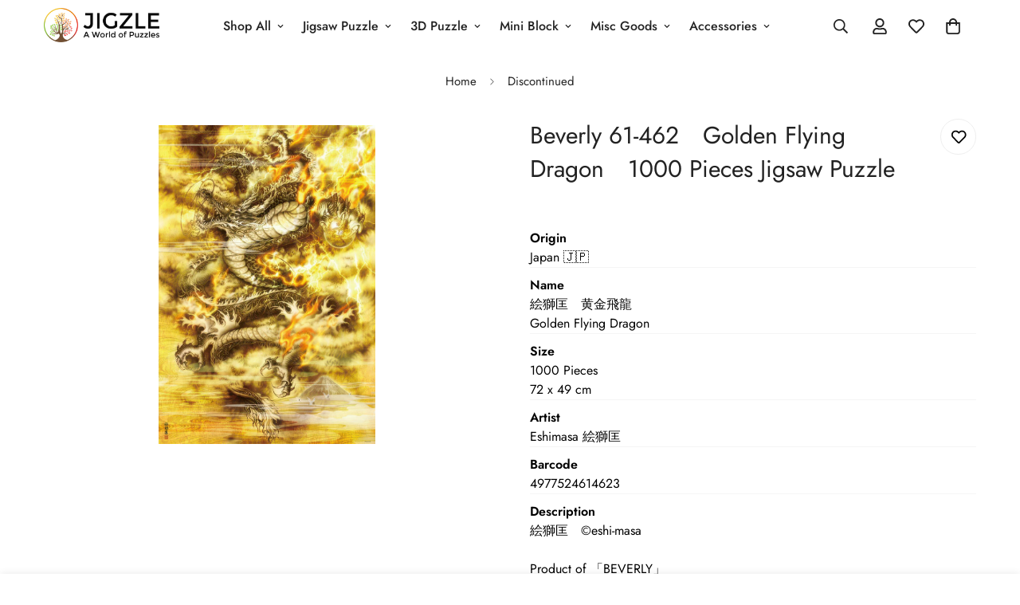

--- FILE ---
content_type: text/html; charset=utf-8
request_url: https://jigzle.id/products/bev-61-462
body_size: 57621
content:

<!doctype html>
<html
  class="no-js  m:overflow-hidden"
  lang="en"
  data-template="product"
  
>
  <head>
    <meta charset="utf-8">
    <meta http-equiv="X-UA-Compatible" content="IE=edge">
    <meta name="viewport" content="width=device-width, initial-scale=1, maximum-scale=1.0, user-scalable=0">
    <meta name="theme-color" content="">
    <link rel="canonical" href="https://jigzle.id/products/bev-61-462">
    <link rel="preconnect" href="https://fonts.shopifycdn.com" crossorigin>
    <link rel="preconnect" href="https://cdn.shopify.com" crossorigin><title>Beverly 61-462　Golden Flying Dragon　1000 Pieces Jigsaw Puzzle &ndash; JIGZLE</title><meta name="description" content="OriginJapan 🇯🇵 Name 絵獅匡　黄金飛龍Golden Flying Dragon Size 1000 Pieces72 x 49 cm ArtistEshimasa 絵獅匡 Barcode4977524614623 Description絵獅匡　©eshi-masa Product of 「BEVERLY」 TagsGolden dragon, lightning, clouds, mystical, powerful, illustration, creature Release2022.10"><meta property="og:site_name" content="JIGZLE">
<meta property="og:url" content="https://jigzle.id/products/bev-61-462">
<meta property="og:title" content="Beverly 61-462　Golden Flying Dragon　1000 Pieces Jigsaw Puzzle">
<meta property="og:type" content="product">
<meta property="og:description" content="OriginJapan 🇯🇵 Name 絵獅匡　黄金飛龍Golden Flying Dragon Size 1000 Pieces72 x 49 cm ArtistEshimasa 絵獅匡 Barcode4977524614623 Description絵獅匡　©eshi-masa Product of 「BEVERLY」 TagsGolden dragon, lightning, clouds, mystical, powerful, illustration, creature Release2022.10"><meta property="og:image" content="http://jigzle.id/cdn/shop/files/BEV-61-462_edit_873747a7-094b-430f-b999-6c7864edca33.jpg?v=1758086507">
<meta property="og:image:secure_url" content="https://jigzle.id/cdn/shop/files/BEV-61-462_edit_873747a7-094b-430f-b999-6c7864edca33.jpg?v=1758086507">
<meta property="og:image:width" content="1533">
<meta property="og:image:height" content="2250"><meta property="og:price:amount" content="0">
<meta property="og:price:currency" content="IDR"><meta name="twitter:card" content="summary_large_image">
<meta name="twitter:title" content="Beverly 61-462　Golden Flying Dragon　1000 Pieces Jigsaw Puzzle">
<meta name="twitter:description" content="OriginJapan 🇯🇵 Name 絵獅匡　黄金飛龍Golden Flying Dragon Size 1000 Pieces72 x 49 cm ArtistEshimasa 絵獅匡 Barcode4977524614623 Description絵獅匡　©eshi-masa Product of 「BEVERLY」 TagsGolden dragon, lightning, clouds, mystical, powerful, illustration, creature Release2022.10">

<style>
  @font-face {  font-family: M-Heading-Font;  font-weight:400;  src: url(https://cdn.shopify.com/s/files/1/0561/2742/2636/files/Jost-Regular.ttf?v=1618297125);  font-display: swap;}@font-face {  font-family: M-Heading-Font;  font-weight:500;  src: url(https://cdn.shopify.com/s/files/1/0561/2742/2636/files/Jost-Medium.ttf?v=1618297125);  font-display: swap;}@font-face {  font-family: M-Heading-Font;  font-weight:600;  src: url(https://cdn.shopify.com/s/files/1/0561/2742/2636/files/Jost-SemiBold.ttf?v=1618297125);  font-display: swap;}:root {  --font-stack-header: 'M-Heading-Font';  --font-weight-header: 400;}@font-face {  font-family: M-Body-Font;  font-weight:400;  src: url(https://cdn.shopify.com/s/files/1/0561/2742/2636/files/Jost-Regular.ttf?v=1618297125);  font-display: swap;}@font-face {  font-family: M-Body-Font;  font-weight:500;  src: url(https://cdn.shopify.com/s/files/1/0561/2742/2636/files/Jost-Medium.ttf?v=1618297125);  font-display: swap;}@font-face {  font-family: M-Body-Font;  font-weight:600;  src: url(https://cdn.shopify.com/s/files/1/0561/2742/2636/files/Jost-SemiBold.ttf?v=1618297125);  font-display: swap;}:root {  --font-stack-body: 'M-Body-Font';  --font-weight-body: 400;;}
</style>
<style>
  html {
    font-size: calc(var(--font-base-size, 16) * 1px);
    -webkit-font-smoothing: antialiased;
    height: 100%;
    scroll-behavior: smooth;
  }
  body {
    margin: 0;
    font-family: var(--font-stack-body);
    font-weight: var(--font-weight-body);
    font-style: var(--font-style-body);
    color: rgb(var(--color-foreground));
    font-size: calc(var(--font-base-size, 16) * 1px);
    line-height: calc(var(--base-line-height) * 1px);
    background-color: rgb(var(--color-background));
    position: relative;
    min-height: 100%;
  }

  body,
  html {
    overflow-x: clip;
  }

  html.prevent-scroll,
  html.prevent-scroll body {
    height: auto;
    overflow: hidden !important;
  }

  html.prevent-scroll {
    padding-right: var(--m-scrollbar-width);
  }

  h1,
  h2,
  h3,
  h4,
  h5,
  h6 {
    font-family: var(--font-stack-header);
    font-weight: var(--font-weight-header);
    font-style: var(--font-style-header);
    color: rgb(var(--color-heading));
    line-height: normal;
    letter-spacing: var(--heading-letter-spacing);
  }
  h1,
  .h1 {
    font-size: calc(((var(--font-h1-mobile)) / (var(--font-base-size))) * 1rem);
    line-height: 1.278;
  }

  h2,
  .h2 {
    font-size: calc(((var(--font-h2-mobile)) / (var(--font-base-size))) * 1rem);
    line-height: 1.267;
  }

  h3,
  .h3 {
    font-size: calc(((var(--font-h3-mobile)) / (var(--font-base-size))) * 1rem);
    line-height: 1.36;
  }

  h4,
  .h4 {
    font-size: calc(((var(--font-h4-mobile)) / (var(--font-base-size))) * 1rem);
    line-height: 1.4;
  }

  h5,
  .h5 {
    font-size: calc(((var(--font-h5-mobile)) / (var(--font-base-size))) * 1rem);
    line-height: 1.5;
  }

  h6,
  .h6 {
    font-size: calc(((var(--font-h6-mobile)) / (var(--font-base-size))) * 1rem);
    line-height: 1.5;
  }

  @media only screen and (min-width: 768px) {
    .h1,
    h1 {
      font-size: calc(((var(--font-h1-tablet)) / (var(--font-base-size))) * 1rem);
      line-height: 1.238;
    }
    .h2,
    h2 {
      font-size: calc(((var(--font-h2-tablet)) / (var(--font-base-size))) * 1rem);
      line-height: 1.235;
    }
    h3,
    .h3 {
      font-size: calc(((var(--font-h3-tablet)) / (var(--font-base-size))) * 1rem);
      line-height: 1.36;
    }
    h4,
    .h4 {
      font-size: calc(((var(--font-h4-tablet)) / (var(--font-base-size))) * 1rem);
      line-height: 1.4;
    }
  }

  @media only screen and (min-width: 1280px) {
    .h1,
    h1 {
      font-size: calc(((var(--font-h1-desktop)) / (var(--font-base-size))) * 1rem);
      line-height: 1.167;
    }
    .h2,
    h2 {
      font-size: calc(((var(--font-h2-desktop)) / (var(--font-base-size))) * 1rem);
      line-height: 1.238;
    }
    h3,
    .h3 {
      font-size: calc(((var(--font-h3-desktop)) / (var(--font-base-size))) * 1rem);
      line-height: 1.278;
    }
    h4,
    .h4 {
      font-size: calc(((var(--font-h4-desktop)) / (var(--font-base-size))) * 1rem);
      line-height: 1.333;
    }
    h5,
    .h5 {
      font-size: calc(((var(--font-h5-desktop)) / (var(--font-base-size))) * 1rem);
    }
    h6,
    .h6 {
      font-size: calc(((var(--font-h6-desktop)) / (var(--font-base-size))) * 1rem);
    }
  }
  [style*='--aspect-ratio'] {
    position: relative;
    overflow: hidden;
  }
  [style*='--aspect-ratio']:before {
    display: block;
    width: 100%;
    content: '';
    height: 0px;
  }
  [style*='--aspect-ratio'] > *:first-child {
    top: 0;
    left: 0;
    right: 0;
    position: absolute !important;
    object-fit: cover;
    width: 100%;
    height: 100%;
  }
  [style*='--aspect-ratio']:before {
    padding-top: calc(100% / (0.0001 + var(--aspect-ratio, 16/9)));
  }
  @media (max-width: 767px) {
    [style*='--aspect-ratio']:before {
      padding-top: calc(100% / (0.0001 + var(--aspect-ratio-mobile, var(--aspect-ratio, 16/9))));
    }
  }
  .swiper-wrapper {
    display: flex;
  }
  .swiper-container:not(.swiper-container-initialized) .swiper-slide {
    width: calc(100% / var(--items, 1));
    flex: 0 0 auto;
  }
  @media (max-width: 1023px) {
    .swiper-container:not(.swiper-container-initialized) .swiper-slide {
      min-width: 40vw;
      flex: 0 0 auto;
    }
  }
  @media (max-width: 767px) {
    .swiper-container:not(.swiper-container-initialized) .swiper-slide {
      min-width: 66vw;
      flex: 0 0 auto;
    }
  }
</style>
<link href="//jigzle.id/cdn/shop/t/28/assets/main.css?v=85085346147361022841746243719" rel="stylesheet" type="text/css" media="all" />
<style data-shopify>
:root,.m-color-default {
      --color-background: 255,255,255;
      --color-background-secondary: 245,245,245;
  		
  	  --gradient-background: #ffffff;
  		
  		--color-foreground: 34,34,34;
  		--color-foreground-secondary: 102,102,102;
      --color-heading: 34,34,34;
  		--color-button: 0,0,0;
  		--color-button-text: 255,255,255;
  		--color-outline-button: 0,0,0;
      --color-button-hover: 34, 34, 34;
      --color-button-text-hover: 255, 255, 255;
  		--color-border: 238,238,238;
  		--color-price-sale: 232,78,78;
  		--color-price-regular: 0,0,0;
  		--color-form-field: 255,255,255;
  		--color-form-field-text: 0,0,0;
  		--color-tooltip: 34,34,34;
  		--color-tooltip-text: 255,255,255;
  	}
  
.m-color-dark {
      --color-background: 0,0,0;
      --color-background-secondary: 245,245,245;
  		
  	  --gradient-background: #000000;
  		
  		--color-foreground: 255,255,255;
  		--color-foreground-secondary: 255,255,255;
      --color-heading: 255,255,255;
  		--color-button: 255,255,255;
  		--color-button-text: 34,34,34;
  		--color-outline-button: 255,255,255;
      --color-button-hover: 255, 255, 255;
      --color-button-text-hover: 34, 34, 34;
  		--color-border: 75,75,75;
  		--color-price-sale: 232,78,78;
  		--color-price-regular: 255,255,255;
  		--color-form-field: 255,255,255;
  		--color-form-field-text: 34,34,34;
  		--color-tooltip: 255,255,255;
  		--color-tooltip-text: 34,34,34;
  	}
  
.m-color-footer {
      --color-background: 245,245,245;
      --color-background-secondary: 245,245,245;
  		
  	  --gradient-background: #f5f5f5;
  		
  		--color-foreground: 0,0,0;
  		--color-foreground-secondary: 102,102,102;
      --color-heading: 34,34,34;
  		--color-button: 34,34,34;
  		--color-button-text: 255,255,255;
  		--color-outline-button: 34,34,34;
      --color-button-hover: 34, 34, 34;
      --color-button-text-hover: 255, 255, 255;
  		--color-border: 222,222,222;
  		--color-price-sale: 232,78,78;
  		--color-price-regular: 0,0,0;
  		--color-form-field: 255,255,255;
  		--color-form-field-text: 0,0,0;
  		--color-tooltip: 34,34,34;
  		--color-tooltip-text: 255,255,255;
  	}
  
.m-color-badge-hot {
      --color-background: 154,132,200;
      --color-background-secondary: 245,245,245;
  		
  	  --gradient-background: #9a84c8;
  		
  		--color-foreground: 255,255,255;
  		--color-foreground-secondary: 255,255,255;
      --color-heading: 255,255,255;
  		--color-button: 255,255,255;
  		--color-button-text: 34,34,34;
  		--color-outline-button: 255,255,255;
      --color-button-hover: 255, 255, 255;
      --color-button-text-hover: 34, 34, 34;
  		--color-border: 222,222,222;
  		--color-price-sale: 255,255,255;
  		--color-price-regular: 255,255,255;
  		--color-form-field: 255,255,255;
  		--color-form-field-text: 0,0,0;
  		--color-tooltip: 255,255,255;
  		--color-tooltip-text: 34,34,34;
  	}
  
.m-color-badge-new {
      --color-background: 73,165,148;
      --color-background-secondary: 245,245,245;
  		
  	  --gradient-background: #49a594;
  		
  		--color-foreground: 255,255,255;
  		--color-foreground-secondary: 255,255,255;
      --color-heading: 255,255,255;
  		--color-button: 255,255,255;
  		--color-button-text: 34,34,34;
  		--color-outline-button: 255,255,255;
      --color-button-hover: 255, 255, 255;
      --color-button-text-hover: 34, 34, 34;
  		--color-border: 222,222,222;
  		--color-price-sale: 255,255,255;
  		--color-price-regular: 255,255,255;
  		--color-form-field: 255,255,255;
  		--color-form-field-text: 0,0,0;
  		--color-tooltip: 255,255,255;
  		--color-tooltip-text: 34,34,34;
  	}
  
.m-color-badge-sale {
      --color-background: 218,63,63;
      --color-background-secondary: 245,245,245;
  		
  	  --gradient-background: #da3f3f;
  		
  		--color-foreground: 255,255,255;
  		--color-foreground-secondary: 255,255,255;
      --color-heading: 255,255,255;
  		--color-button: 255,255,255;
  		--color-button-text: 34,34,34;
  		--color-outline-button: 255,255,255;
      --color-button-hover: 255, 255, 255;
      --color-button-text-hover: 34, 34, 34;
  		--color-border: 222,222,222;
  		--color-price-sale: 255,255,255;
  		--color-price-regular: 255,255,255;
  		--color-form-field: 255,255,255;
  		--color-form-field-text: 0,0,0;
  		--color-tooltip: 255,255,255;
  		--color-tooltip-text: 34,34,34;
  	}
  
.m-color-scheme-cee058e4-58e3-46aa-9af9-219dadc79066 {
      --color-background: 244,244,244;
      --color-background-secondary: 245,245,245;
  		
  	  --gradient-background: #f4f4f4;
  		
  		--color-foreground: 34,34,34;
  		--color-foreground-secondary: 102,102,102;
      --color-heading: 34,34,34;
  		--color-button: 0,0,0;
  		--color-button-text: 255,255,255;
  		--color-outline-button: 0,0,0;
      --color-button-hover: 34, 34, 34;
      --color-button-text-hover: 255, 255, 255;
  		--color-border: 238,238,238;
  		--color-price-sale: 232,78,78;
  		--color-price-regular: 0,0,0;
  		--color-form-field: 242,242,242;
  		--color-form-field-text: 0,0,0;
  		--color-tooltip: 34,34,34;
  		--color-tooltip-text: 255,255,255;
  	}
  
.m-color-scheme-09e5b5b4-774c-4b6c-8025-416ced49cc74 {
      --color-background: 223,248,239;
      --color-background-secondary: 245,245,245;
  		
  	  --gradient-background: #dff8ef;
  		
  		--color-foreground: 34,34,34;
  		--color-foreground-secondary: 102,102,102;
      --color-heading: 34,34,34;
  		--color-button: 0,0,0;
  		--color-button-text: 255,255,255;
  		--color-outline-button: 0,0,0;
      --color-button-hover: 34, 34, 34;
      --color-button-text-hover: 255, 255, 255;
  		--color-border: 238,238,238;
  		--color-price-sale: 232,78,78;
  		--color-price-regular: 0,0,0;
  		--color-form-field: 255,255,255;
  		--color-form-field-text: 0,0,0;
  		--color-tooltip: 34,34,34;
  		--color-tooltip-text: 255,255,255;
  	}
  
.m-color-scheme-23b89783-13c6-46e6-85e9-d26bcb96f3a8 {
      --color-background: 217,217,217;
      --color-background-secondary: 217,217,217;
  		
  	  --gradient-background: #d9d9d9;
  		
  		--color-foreground: 34,34,34;
  		--color-foreground-secondary: 102,102,102;
      --color-heading: 34,34,34;
  		--color-button: 0,0,0;
  		--color-button-text: 255,255,255;
  		--color-outline-button: 0,0,0;
      --color-button-hover: 34, 34, 34;
      --color-button-text-hover: 255, 255, 255;
  		--color-border: 238,238,238;
  		--color-price-sale: 232,78,78;
  		--color-price-regular: 0,0,0;
  		--color-form-field: 255,255,255;
  		--color-form-field-text: 0,0,0;
  		--color-tooltip: 34,34,34;
  		--color-tooltip-text: 255,255,255;
  	}
  
.m-color-scheme-84e92eed-eae2-4076-850f-66f966bc5eff {
      --color-background: 1,49,102;
      --color-background-secondary: 1,49,102;
  		
  	  --gradient-background: #013166;
  		
  		--color-foreground: 250,250,250;
  		--color-foreground-secondary: 245,245,245;
      --color-heading: 255,255,255;
  		--color-button: 255,255,255;
  		--color-button-text: 255,255,255;
  		--color-outline-button: 255,255,255;
      --color-button-hover: 34, 34, 34;
      --color-button-text-hover: 255, 255, 255;
  		--color-border: 238,238,238;
  		--color-price-sale: 232,78,78;
  		--color-price-regular: 0,0,0;
  		--color-form-field: 255,255,255;
  		--color-form-field-text: 0,0,0;
  		--color-tooltip: 34,34,34;
  		--color-tooltip-text: 255,255,255;
  	}
  
.m-color-scheme-73c807b6-17e7-4d1c-adf6-3c0940e42e05 {
      --color-background: 255,255,255;
      --color-background-secondary: 255,255,255;
  		
  	  --gradient-background: #ffffff;
  		
  		--color-foreground: 34,34,34;
  		--color-foreground-secondary: 245,245,245;
      --color-heading: 34,34,34;
  		--color-button: 40,167,247;
  		--color-button-text: 255,255,255;
  		--color-outline-button: 0,0,0;
      --color-button-hover: 34, 34, 34;
      --color-button-text-hover: 255, 255, 255;
  		--color-border: 255,255,255;
  		--color-price-sale: 232,78,78;
  		--color-price-regular: 0,0,0;
  		--color-form-field: 255,255,255;
  		--color-form-field-text: 0,0,0;
  		--color-tooltip: 34,34,34;
  		--color-tooltip-text: 255,255,255;
  	}
  
.m-color-scheme-45b1614c-a7bc-48ba-bd76-114f00aee03d {
      --color-background: 250,250,250;
      --color-background-secondary: 252,252,252;
  		
  	  --gradient-background: #fafafa;
  		
  		--color-foreground: 34,34,34;
  		--color-foreground-secondary: 102,102,102;
      --color-heading: 34,34,34;
  		--color-button: 255,149,3;
  		--color-button-text: 255,255,255;
  		--color-outline-button: 0,0,0;
      --color-button-hover: 34, 34, 34;
      --color-button-text-hover: 255, 255, 255;
  		--color-border: 238,238,238;
  		--color-price-sale: 232,78,78;
  		--color-price-regular: 0,0,0;
  		--color-form-field: 255,255,255;
  		--color-form-field-text: 0,0,0;
  		--color-tooltip: 34,34,34;
  		--color-tooltip-text: 255,255,255;
  	}
  
.m-color-scheme-28f75ed2-b88e-4fec-a7e4-e9898c85cd1e {
      --color-background: 255,255,255;
      --color-background-secondary: 245,245,245;
  		
  	  --gradient-background: #ffffff;
  		
  		--color-foreground: 34,34,34;
  		--color-foreground-secondary: 102,102,102;
      --color-heading: 34,34,34;
  		--color-button: 1,49,102;
  		--color-button-text: 255,255,255;
  		--color-outline-button: 1,49,102;
      --color-button-hover: 13, 59, 111;
      --color-button-text-hover: 255, 255, 255;
  		--color-border: 238,238,238;
  		--color-price-sale: 232,78,78;
  		--color-price-regular: 0,0,0;
  		--color-form-field: 255,255,255;
  		--color-form-field-text: 34,34,34;
  		--color-tooltip: 1,49,102;
  		--color-tooltip-text: 255,255,255;
  	}
  
.m-color-scheme-8433f06f-183a-4596-b43c-70b8cce71543 {
      --color-background: 255,255,255;
      --color-background-secondary: 245,245,245;
  		
  	  --gradient-background: #ffffff;
  		
  		--color-foreground: 34,34,34;
  		--color-foreground-secondary: 102,102,102;
      --color-heading: 34,34,34;
  		--color-button: 30,58,138;
  		--color-button-text: 255,255,255;
  		--color-outline-button: 59,130,246;
      --color-button-hover: 59, 130, 246;
      --color-button-text-hover: 255, 255, 255;
  		--color-border: 238,238,238;
  		--color-price-sale: 232,78,78;
  		--color-price-regular: 0,0,0;
  		--color-form-field: 255,255,255;
  		--color-form-field-text: 0,0,0;
  		--color-tooltip: 34,34,34;
  		--color-tooltip-text: 255,255,255;
  	}
  
.m-color-scheme-d8075f5a-187f-4034-9bf9-c78792685053 {
      --color-background: 230,242,253;
      --color-background-secondary: 245,245,245;
  		
  	  --gradient-background: #e6f2fd;
  		
  		--color-foreground: 34,34,34;
  		--color-foreground-secondary: 102,102,102;
      --color-heading: 34,34,34;
  		--color-button: 0,0,0;
  		--color-button-text: 255,255,255;
  		--color-outline-button: 0,0,0;
      --color-button-hover: 34, 34, 34;
      --color-button-text-hover: 255, 255, 255;
  		--color-border: 238,238,238;
  		--color-price-sale: 232,78,78;
  		--color-price-regular: 0,0,0;
  		--color-form-field: 255,255,255;
  		--color-form-field-text: 0,0,0;
  		--color-tooltip: 34,34,34;
  		--color-tooltip-text: 255,255,255;
  	}
  
  .m-color-default, .m-color-dark, .m-color-footer, .m-color-badge-hot, .m-color-badge-new, .m-color-badge-sale, .m-color-scheme-cee058e4-58e3-46aa-9af9-219dadc79066, .m-color-scheme-09e5b5b4-774c-4b6c-8025-416ced49cc74, .m-color-scheme-23b89783-13c6-46e6-85e9-d26bcb96f3a8, .m-color-scheme-84e92eed-eae2-4076-850f-66f966bc5eff, .m-color-scheme-73c807b6-17e7-4d1c-adf6-3c0940e42e05, .m-color-scheme-45b1614c-a7bc-48ba-bd76-114f00aee03d, .m-color-scheme-28f75ed2-b88e-4fec-a7e4-e9898c85cd1e, .m-color-scheme-8433f06f-183a-4596-b43c-70b8cce71543, .m-color-scheme-d8075f5a-187f-4034-9bf9-c78792685053 {
  	color: rgb(var(--color-foreground));
  	background-color: rgb(var(--color-background));
  }:root {     /* ANIMATIONS */  	--m-duration-short: .1s;     --m-duration-default: .25s;     --m-duration-long: .5s;     --m-duration-image: .65s;     --m-duration-animate: 1s;     --m-animation-duration: 600ms;     --m-animation-fade-in-up: m-fade-in-up var(--m-animation-duration) cubic-bezier(0, 0, 0.3, 1) forwards;     --m-animation-fade-in-left: m-fade-in-left var(--m-animation-duration) cubic-bezier(0, 0, 0.3, 1) forwards;     --m-animation-fade-in-right: m-fade-in-right var(--m-animation-duration) cubic-bezier(0, 0, 0.3, 1) forwards;     --m-animation-fade-in-left-rtl: m-fade-in-left-rtl var(--m-animation-duration) cubic-bezier(0, 0, 0.3, 1) forwards;     --m-animation-fade-in-right-rtl: m-fade-in-right-rtl var(--m-animation-duration) cubic-bezier(0, 0, 0.3, 1) forwards;     --m-animation-fade-in: m-fade-in calc(var(--m-animation-duration) * 2) cubic-bezier(0, 0, 0.3, 1);     --m-animation-zoom-fade: m-zoom-fade var(--m-animation-duration) ease forwards;  	/* BODY */  	--base-line-height: 28;   /* INPUTS */   --inputs-border-width: 1px;  	--inputs-radius: 5px;  	/* BUTTON */  	--btn-letter-spacing: 0px;  	--btn-border-radius: 5px;  	--btn-border-width: 1px;  	--btn-line-height: 23px;  	  	/* COUNT BUBBLE */  	--color-cart-wishlist-count: #ffffff;  	--bg-cart-wishlist-count: #da3f3f;  	/* OVERLAY */  	--color-image-overlay: #000000;  	--opacity-image-overlay: 0.2;  	/* Notification */  	--color-success: 58,135,53;  	--color-warning: 210,134,26;    --color-error: 218, 63, 63;    --color-error-bg: #fbeaea;    --color-warning-bg: #faecd7;    --color-success-bg: #d1eccf;  	/* CUSTOM COLOR */  	--text-black: 0,0,0;  	--text-white: 255,255,255;  	--bg-black: 0,0,0;  	--bg-white: 255,255,255;  	--rounded-full: 9999px;  	--bg-card-placeholder: rgba(243,243,243,1);  	--arrow-select-box: url(//jigzle.id/cdn/shop/t/28/assets/ar-down.svg?v=92728264558441377851746243720);  	/* FONT SIZES */  	--font-base-size: 16;  	--font-btn-size: 16px;  	--font-btn-weight: 500;  	--font-h1-desktop: 60;  	--font-h1-tablet: 42;  	--font-h1-mobile: 36;  	--font-h2-desktop: 42;  	--font-h2-tablet: 33;  	--font-h2-mobile: 29;  	--font-h3-desktop: 36;  	--font-h3-tablet: 28;  	--font-h3-mobile: 25;  	--font-h4-desktop: 24;  	--font-h4-tablet: 19;  	--font-h4-mobile: 19;  	--font-h5-desktop: 18;  	--font-h5-mobile: 16;  	--font-h6-desktop: 16;  	--font-h6-mobile: 16;  	--heading-letter-spacing: 0px;   --arrow-down-url: url(//jigzle.id/cdn/shop/t/28/assets/arrow-down.svg?v=157552497485556416461746243717);   --arrow-down-white-url: url(//jigzle.id/cdn/shop/t/28/assets/arrow-down-white.svg?v=70535736727834135531746243719);   --product-title-line-clamp: 3;  	--spacing-sections-desktop: 0px;   --spacing-sections-laptop: 0px;   --spacing-sections-tablet: 0px;   --spacing-sections-mobile: 0px;  	/* LAYOUT */  	--container-width: 1200px;   --fluid-container-width: 1420px;   --fluid-container-offset: 65px;   /* CORNER RADIUS */   --blocks-radius: 0px;   --medium-blocks-radius: 0px;   --pcard-radius: 0px;  }
</style><link rel="stylesheet" href="//jigzle.id/cdn/shop/t/28/assets/cart.css?v=93698172234576396381746243718" media="print" onload="this.media='all'">
<noscript><link href="//jigzle.id/cdn/shop/t/28/assets/cart.css?v=93698172234576396381746243718" rel="stylesheet" type="text/css" media="all" /></noscript><link href="//jigzle.id/cdn/shop/t/28/assets/vendor.css?v=78734522753772538311746243718" rel="stylesheet" type="text/css" media="all" /><link rel="stylesheet" href="//jigzle.id/cdn/shop/t/28/assets/custom-style.css?v=83493040027102674191753940363" media="print" onload="this.media='all'">
<link rel="stylesheet" href="//jigzle.id/cdn/shop/t/28/assets/custom.css?v=108293563071842279821748673265" media="print" onload="this.media='all'">
<noscript><link href="//jigzle.id/cdn/shop/t/28/assets/custom-style.css?v=83493040027102674191753940363" rel="stylesheet" type="text/css" media="all" /></noscript>
<noscript><link href="//jigzle.id/cdn/shop/t/28/assets/custom.css?v=108293563071842279821748673265" rel="stylesheet" type="text/css" media="all" /></noscript><style data-shopify>.m-topbar a[href*="pinterest"],.m-topbar a[href*="twitter"], .m-topbar a[href*="snapchat"], .m-topbar a[href*="youtube"],.m-topbar a[href*="tiktok"]  {	display: none;}body .m-product-card__tag-name {  font-size: 12px;  font-weight: 500;  text-transform: capitalize;  padding: 4px 10px;  border-radius: 40px;}.m-icon-box--small {  border-top: 1px solid rgb(var(--color-border));}.m-icon-box--small .m-icon-box__heading {  line-height: 26px;  font-size: 18px;  margin-bottom: 6px;}body .m-footer--block .social-media-links {  gap: 12px;  margin: 0;  padding: 5px 0;}body .m-footer--block .social-media-links a {  color: #222;  width: 48px;  height: 48px;  padding: 0;  display: inline-flex;  align-items: center;  justify-content: center;  border-radius: 50%;  background-color: #E9E9E9;  transition: all .3s;}body .m-footer--block .social-media-links a:hover {  background-color: #222;  color: #fff;  box-shadow: 0 0 0 0.2rem #222;}
</style>


<script src="//jigzle.id/cdn/shop/t/28/assets/product-list.js?v=133975944838759569291746243719" defer="defer"></script>
<script src="//jigzle.id/cdn/shop/t/28/assets/vendor.js?v=78529491220497670401746243719" defer="defer"></script>
    <script src="//jigzle.id/cdn/shop/t/28/assets/theme-global.js?v=175054158906313379421746243719" defer="defer"></script><script src="//jigzle.id/cdn/shop/t/28/assets/animations.js?v=155369821993258477171746243718" defer="defer"></script><script>window.performance && window.performance.mark && window.performance.mark('shopify.content_for_header.start');</script><meta name="google-site-verification" content="fBxqA61TjUiOGugONfb7KZbnkRzzr3-g7FPjJZ6NBik">
<meta id="shopify-digital-wallet" name="shopify-digital-wallet" content="/21067375/digital_wallets/dialog">
<link rel="alternate" hreflang="x-default" href="https://jigzle.id/products/bev-61-462">
<link rel="alternate" hreflang="en" href="https://jigzle.id/products/bev-61-462">
<link rel="alternate" hreflang="en-VN" href="https://jigzle.id/en-vn/products/bev-61-462">
<link rel="alternate" type="application/json+oembed" href="https://jigzle.id/products/bev-61-462.oembed">
<script async="async" src="/checkouts/internal/preloads.js?locale=en-ID"></script>
<script id="shopify-features" type="application/json">{"accessToken":"46ef6ac597196763a10a4550e41e51fb","betas":["rich-media-storefront-analytics"],"domain":"jigzle.id","predictiveSearch":true,"shopId":21067375,"locale":"en"}</script>
<script>var Shopify = Shopify || {};
Shopify.shop = "jigzle.myshopify.com";
Shopify.locale = "en";
Shopify.currency = {"active":"IDR","rate":"1.0"};
Shopify.country = "ID";
Shopify.theme = {"name":"2025.06 JIGZLE — Minimog 5.5.0","id":177738350903,"schema_name":"Minimog - OS 2.0","schema_version":"5.5.0","theme_store_id":null,"role":"main"};
Shopify.theme.handle = "null";
Shopify.theme.style = {"id":null,"handle":null};
Shopify.cdnHost = "jigzle.id/cdn";
Shopify.routes = Shopify.routes || {};
Shopify.routes.root = "/";</script>
<script type="module">!function(o){(o.Shopify=o.Shopify||{}).modules=!0}(window);</script>
<script>!function(o){function n(){var o=[];function n(){o.push(Array.prototype.slice.apply(arguments))}return n.q=o,n}var t=o.Shopify=o.Shopify||{};t.loadFeatures=n(),t.autoloadFeatures=n()}(window);</script>
<script id="shop-js-analytics" type="application/json">{"pageType":"product"}</script>
<script defer="defer" async type="module" src="//jigzle.id/cdn/shopifycloud/shop-js/modules/v2/client.init-shop-cart-sync_BT-GjEfc.en.esm.js"></script>
<script defer="defer" async type="module" src="//jigzle.id/cdn/shopifycloud/shop-js/modules/v2/chunk.common_D58fp_Oc.esm.js"></script>
<script defer="defer" async type="module" src="//jigzle.id/cdn/shopifycloud/shop-js/modules/v2/chunk.modal_xMitdFEc.esm.js"></script>
<script type="module">
  await import("//jigzle.id/cdn/shopifycloud/shop-js/modules/v2/client.init-shop-cart-sync_BT-GjEfc.en.esm.js");
await import("//jigzle.id/cdn/shopifycloud/shop-js/modules/v2/chunk.common_D58fp_Oc.esm.js");
await import("//jigzle.id/cdn/shopifycloud/shop-js/modules/v2/chunk.modal_xMitdFEc.esm.js");

  window.Shopify.SignInWithShop?.initShopCartSync?.({"fedCMEnabled":true,"windoidEnabled":true});

</script>
<script>(function() {
  var isLoaded = false;
  function asyncLoad() {
    if (isLoaded) return;
    isLoaded = true;
    var urls = ["\/\/code.tidio.co\/hlviebxcuz2pglll5dnco5t6nigsqcbh.js?shop=jigzle.myshopify.com","https:\/\/zooomyapps.com\/morelikethis\/ZooomyRelated.js?shop=jigzle.myshopify.com","https:\/\/zooomyapps.com\/morelikethis\/ZooomyRelatedOrderCapture.js?shop=jigzle.myshopify.com"];
    for (var i = 0; i < urls.length; i++) {
      var s = document.createElement('script');
      s.type = 'text/javascript';
      s.async = true;
      s.src = urls[i];
      var x = document.getElementsByTagName('script')[0];
      x.parentNode.insertBefore(s, x);
    }
  };
  if(window.attachEvent) {
    window.attachEvent('onload', asyncLoad);
  } else {
    window.addEventListener('load', asyncLoad, false);
  }
})();</script>
<script id="__st">var __st={"a":21067375,"offset":28800,"reqid":"12ea560d-b394-447b-be4b-21330369b4a2-1769150928","pageurl":"jigzle.id\/products\/bev-61-462","u":"748b433d5cc6","p":"product","rtyp":"product","rid":10245970002231};</script>
<script>window.ShopifyPaypalV4VisibilityTracking = true;</script>
<script id="captcha-bootstrap">!function(){'use strict';const t='contact',e='account',n='new_comment',o=[[t,t],['blogs',n],['comments',n],[t,'customer']],c=[[e,'customer_login'],[e,'guest_login'],[e,'recover_customer_password'],[e,'create_customer']],r=t=>t.map((([t,e])=>`form[action*='/${t}']:not([data-nocaptcha='true']) input[name='form_type'][value='${e}']`)).join(','),a=t=>()=>t?[...document.querySelectorAll(t)].map((t=>t.form)):[];function s(){const t=[...o],e=r(t);return a(e)}const i='password',u='form_key',d=['recaptcha-v3-token','g-recaptcha-response','h-captcha-response',i],f=()=>{try{return window.sessionStorage}catch{return}},m='__shopify_v',_=t=>t.elements[u];function p(t,e,n=!1){try{const o=window.sessionStorage,c=JSON.parse(o.getItem(e)),{data:r}=function(t){const{data:e,action:n}=t;return t[m]||n?{data:e,action:n}:{data:t,action:n}}(c);for(const[e,n]of Object.entries(r))t.elements[e]&&(t.elements[e].value=n);n&&o.removeItem(e)}catch(o){console.error('form repopulation failed',{error:o})}}const l='form_type',E='cptcha';function T(t){t.dataset[E]=!0}const w=window,h=w.document,L='Shopify',v='ce_forms',y='captcha';let A=!1;((t,e)=>{const n=(g='f06e6c50-85a8-45c8-87d0-21a2b65856fe',I='https://cdn.shopify.com/shopifycloud/storefront-forms-hcaptcha/ce_storefront_forms_captcha_hcaptcha.v1.5.2.iife.js',D={infoText:'Protected by hCaptcha',privacyText:'Privacy',termsText:'Terms'},(t,e,n)=>{const o=w[L][v],c=o.bindForm;if(c)return c(t,g,e,D).then(n);var r;o.q.push([[t,g,e,D],n]),r=I,A||(h.body.append(Object.assign(h.createElement('script'),{id:'captcha-provider',async:!0,src:r})),A=!0)});var g,I,D;w[L]=w[L]||{},w[L][v]=w[L][v]||{},w[L][v].q=[],w[L][y]=w[L][y]||{},w[L][y].protect=function(t,e){n(t,void 0,e),T(t)},Object.freeze(w[L][y]),function(t,e,n,w,h,L){const[v,y,A,g]=function(t,e,n){const i=e?o:[],u=t?c:[],d=[...i,...u],f=r(d),m=r(i),_=r(d.filter((([t,e])=>n.includes(e))));return[a(f),a(m),a(_),s()]}(w,h,L),I=t=>{const e=t.target;return e instanceof HTMLFormElement?e:e&&e.form},D=t=>v().includes(t);t.addEventListener('submit',(t=>{const e=I(t);if(!e)return;const n=D(e)&&!e.dataset.hcaptchaBound&&!e.dataset.recaptchaBound,o=_(e),c=g().includes(e)&&(!o||!o.value);(n||c)&&t.preventDefault(),c&&!n&&(function(t){try{if(!f())return;!function(t){const e=f();if(!e)return;const n=_(t);if(!n)return;const o=n.value;o&&e.removeItem(o)}(t);const e=Array.from(Array(32),(()=>Math.random().toString(36)[2])).join('');!function(t,e){_(t)||t.append(Object.assign(document.createElement('input'),{type:'hidden',name:u})),t.elements[u].value=e}(t,e),function(t,e){const n=f();if(!n)return;const o=[...t.querySelectorAll(`input[type='${i}']`)].map((({name:t})=>t)),c=[...d,...o],r={};for(const[a,s]of new FormData(t).entries())c.includes(a)||(r[a]=s);n.setItem(e,JSON.stringify({[m]:1,action:t.action,data:r}))}(t,e)}catch(e){console.error('failed to persist form',e)}}(e),e.submit())}));const S=(t,e)=>{t&&!t.dataset[E]&&(n(t,e.some((e=>e===t))),T(t))};for(const o of['focusin','change'])t.addEventListener(o,(t=>{const e=I(t);D(e)&&S(e,y())}));const B=e.get('form_key'),M=e.get(l),P=B&&M;t.addEventListener('DOMContentLoaded',(()=>{const t=y();if(P)for(const e of t)e.elements[l].value===M&&p(e,B);[...new Set([...A(),...v().filter((t=>'true'===t.dataset.shopifyCaptcha))])].forEach((e=>S(e,t)))}))}(h,new URLSearchParams(w.location.search),n,t,e,['guest_login'])})(!0,!0)}();</script>
<script integrity="sha256-4kQ18oKyAcykRKYeNunJcIwy7WH5gtpwJnB7kiuLZ1E=" data-source-attribution="shopify.loadfeatures" defer="defer" src="//jigzle.id/cdn/shopifycloud/storefront/assets/storefront/load_feature-a0a9edcb.js" crossorigin="anonymous"></script>
<script data-source-attribution="shopify.dynamic_checkout.dynamic.init">var Shopify=Shopify||{};Shopify.PaymentButton=Shopify.PaymentButton||{isStorefrontPortableWallets:!0,init:function(){window.Shopify.PaymentButton.init=function(){};var t=document.createElement("script");t.src="https://jigzle.id/cdn/shopifycloud/portable-wallets/latest/portable-wallets.en.js",t.type="module",document.head.appendChild(t)}};
</script>
<script data-source-attribution="shopify.dynamic_checkout.buyer_consent">
  function portableWalletsHideBuyerConsent(e){var t=document.getElementById("shopify-buyer-consent"),n=document.getElementById("shopify-subscription-policy-button");t&&n&&(t.classList.add("hidden"),t.setAttribute("aria-hidden","true"),n.removeEventListener("click",e))}function portableWalletsShowBuyerConsent(e){var t=document.getElementById("shopify-buyer-consent"),n=document.getElementById("shopify-subscription-policy-button");t&&n&&(t.classList.remove("hidden"),t.removeAttribute("aria-hidden"),n.addEventListener("click",e))}window.Shopify?.PaymentButton&&(window.Shopify.PaymentButton.hideBuyerConsent=portableWalletsHideBuyerConsent,window.Shopify.PaymentButton.showBuyerConsent=portableWalletsShowBuyerConsent);
</script>
<script data-source-attribution="shopify.dynamic_checkout.cart.bootstrap">document.addEventListener("DOMContentLoaded",(function(){function t(){return document.querySelector("shopify-accelerated-checkout-cart, shopify-accelerated-checkout")}if(t())Shopify.PaymentButton.init();else{new MutationObserver((function(e,n){t()&&(Shopify.PaymentButton.init(),n.disconnect())})).observe(document.body,{childList:!0,subtree:!0})}}));
</script>

<script>window.performance && window.performance.mark && window.performance.mark('shopify.content_for_header.end');</script>

    <script>
      document.documentElement.className = document.documentElement.className.replace('no-js', 'js');
      if (Shopify.designMode) {
        document.documentElement.classList.add('shopify-design-mode');
      }
    </script>
    <script>window.MinimogTheme = {};window.MinimogLibs = {};window.MinimogStrings = {  addToCart: "Add to cart",  soldOut: "Sold Out",  unavailable: "Unavailable",  inStock: "In Stock",  lowStock: 'Low stock',  inventoryQuantityHtml: '<span class="m-product-inventory__quantity">{{ quantity }}</span> In stock',  inventoryLowQuantityHtml: 'Only <span class="m-product-inventory__quantity">{{ quantity }}</span> left',  checkout: "Check out",  viewCart: "View Cart",  cartRemove: "Remove",  zipcodeValidate: "Zip code can\u0026#39;t be blank",  noShippingRate: "There are no shipping rates for your address.",  shippingRatesResult: "We found {{count}} shipping rate(s) for your address",  recommendTitle: "Recommendation for you",  shipping: "Shipping",  add: "Add",  itemAdded: "Product added to cart successfully",  requiredField: "Please fill all the required fields(*) before Add To Cart!",  hours: "hours",  mins: "mins",  outOfStock: "Out of stock",  sold: "Sold",  available: "Available",  preorder: "Pre-order",  sold_out_items_message: "The product is already sold out.",  unitPrice: "Unit price",  unitPriceSeparator: "per",  cartError: "There was an error while updating your cart. Please try again.",  quantityError: "Not enough items available. Only {{ quantity }} left.' }}",  selectVariant: "Please select a variant before adding the product to your cart.",  valideDateTimeDelivery: "Please choose the current or future time."};window.MinimogThemeStyles = {  product: "https://jigzle.id/cdn/shop/t/28/assets/product.css?v=175796643987776283371746243719",  productInventory: "https://jigzle.id/cdn/shop/t/28/assets/component-product-inventory.css?v=111082497872923960041746243720"};window.MinimogThemeScripts = {  productModel: "https://jigzle.id/cdn/shop/t/28/assets/product-model.js?v=74883181231862109891746243719",  productMedia: "https://jigzle.id/cdn/shop/t/28/assets/product-media.js?v=93062131741458010781746243717",  variantsPicker: "https://jigzle.id/cdn/shop/t/28/assets/variant-picker.js?v=17515462640958628441746243719",  instagram: "https://jigzle.id/cdn/shop/t/28/assets/instagram.js?v=132192723937505643871746243720",  productInventory: "https://jigzle.id/cdn/shop/t/28/assets/product-inventory.js?v=56130558051591069411746243719"};window.MinimogSettings = {  design_mode: false,  requestPath: "\/products\/bev-61-462",  template: "product",  templateName: "product",productHandle: "bev-61-462",    productId: 10245970002231,currency_code: "IDR",  money_format: "Rp. {{amount_no_decimals}}",  base_url: window.location.origin + Shopify.routes.root,  money_with_currency_format: "Rp. {{amount_no_decimals}}","filter_color1.png":"\/\/jigzle.id\/cdn\/shop\/t\/28\/assets\/filter_color1.png?v=147458027895443808701746243718","filter_color1":"Gingham","filter_color2.png":"\/\/jigzle.id\/cdn\/shop\/t\/28\/assets\/filter_color2.png?v=177856991997372355631746243718","filter_color2":"flannel","filter_color3.png":"\/\/jigzle.id\/cdn\/shop\/t\/28\/assets\/filter_color3.png?v=9444","filter_color3":"floral",theme: {    id: 177738350903,    name: "2025.06 JIGZLE — Minimog 5.5.0",    role: "main",    version: "5.5.0",    online_store_version: "2.0",    preview_url: "https://jigzle.id?preview_theme_id=177738350903",  },  shop_domain: "https:\/\/jigzle.id",  shop_locale: {    published: [{"shop_locale":{"locale":"en","enabled":true,"primary":true,"published":true}}],    current: "en",    primary: "en",  },  routes: {    root: "\/",    cart: "\/cart",    product_recommendations_url: "\/recommendations\/products",    cart_add_url: '/cart/add',    cart_change_url: '/cart/change',    cart_update_url: '/cart/update',    predictive_search_url: '/search/suggest',    search_url: '/search'  },  hide_unavailable_product_options: true,  pcard_image_ratio: "4\/3",  cookie_consent_allow: "Allow cookies",  cookie_consent_message: "This website uses cookies to ensure you get the best experience on our website.",  cookie_consent_placement: "bottom",  cookie_consent_learnmore_link: "https:\/\/www.cookiesandyou.com\/",  cookie_consent_learnmore: "Learn more",  cookie_consent_theme: "black",  cookie_consent_decline: "Decline",  show_cookie_consent: true,  product_colors: "red: #FF6961,\nyellow: #FDDA76,\nblack: #000000,\nblack band: #000000,\nblue: #8DB4D2,\ngreen: #C1E1C1,\npurple: #B19CD9,\nsilver: #EEEEEF,\nwhite: #FFFFFF,\nbrown: #836953,\nlight brown: #B5651D,\ndark turquoise: #23cddc,\norange: #FFB347,\ntan: #E9D1BF,\nviolet: #B490B0,\npink: #FFD1DC,\ngrey: #E0E0E0,\nsky: #96BDC6,\npale leaf: #CCD4BF,\nlight blue: #b1c5d4,\ndark grey: #aca69f,\nbeige: #EBE6DB,\nbeige band: #EED9C4,\ndark blue: #063e66,\ncream: #F1F2E2,\nlight pink: #FBCFCD,\nmint: #bedce3,\ndark gray: #3A3B3C,\nrosy brown: #c4a287,\nlight grey:#D3D3D3,\ncopper: #B87333,\nrose gold: #ECC5C0,\nnight blue: #151B54,\ncoral: #FF7F50,\nlight purple: #C6AEC7,\nivy green: #5b7763,\nsand: #f2d2a9,\npale grey: #878785,\nlead: #6c6b6c,\nheathered cashew: #bdb59f,\ncoca: #c7babd,\nheathered oat: #d3c1aa,\njean blue: #515d6d,\npelican: #e1d6c5,\ntoasted coconut: #9c7b58,\nnavy: #484d5b,\nheathered blue: #3c3c3c,\nheathered green: #534d36,\nheathered grey: #555c62,\nkalamata: #808487,\nslate grey: #484d5b,\ncharcoal: #8b8b8b,\nheathered charcoal: #8b8b8b",  use_ajax_atc: true,  discount_code_enable: true,  enable_cart_drawer: true,  pcard_show_lowest_prices: false,  date_now: "2026\/01\/23 14:48:00+0800 (+08)",  foxKitBaseUrl: "foxkit.app"};function __setSwatchesOptions() {
    try {
      MinimogSettings._colorSwatches = []
      MinimogSettings._imageSwatches = []

      MinimogSettings.product_colors
        .split(',').filter(Boolean)
        .forEach(colorSwatch => {
          const [key, value] = colorSwatch.split(':')
          MinimogSettings._colorSwatches.push({
            key: key.trim().toLowerCase(),
            value: value && value.trim() || ''
          })
        })

      Object.keys(MinimogSettings).forEach(key => {
        if (key.includes('filter_color') && !key.includes('.png')) {
          if (MinimogSettings[`${key}.png`]) {
            MinimogSettings._imageSwatches.push({
              key: MinimogSettings[key].toLowerCase(),
              value: MinimogSettings[`${key}.png`]
            })
          }
        }
      })
    } catch (e) {
      console.error('Failed to convert color/image swatch structure!', e)
    }
  }

  __setSwatchesOptions();
</script>

    
  <!-- BEGIN app block: shopify://apps/bitespeed-whatsapp-marketing/blocks/app-embed/9efdb9ca-2d01-4a12-b1ac-02679fe0f6fc --><script defer src="https://unpkg.com/axios/dist/axios.min.js"></script>
<script async src="https://cdnjs.cloudflare.com/ajax/libs/uuid/8.3.2/uuid.min.js"></script>




<!-- BEGIN app snippet: optin-triggers-middleware --><script
  type="text/javascript"
  name="BSPD-SHOPIFY-VARS"
>
  var BspdCurrentCart = {"note":null,"attributes":{},"original_total_price":0,"total_price":0,"total_discount":0,"total_weight":0.0,"item_count":0,"items":[],"requires_shipping":false,"currency":"IDR","items_subtotal_price":0,"cart_level_discount_applications":[],"checkout_charge_amount":0};
  var BspdCurrentProduct = {"id":10245970002231,"title":"Beverly 61-462　Golden Flying Dragon　1000 Pieces Jigsaw Puzzle","handle":"bev-61-462","description":"\u003cdiv class=\"section\"\u003e\n\u003cstrong\u003eOrigin\u003c\/strong\u003e\u003cdiv class=\"content\"\u003e\u003cspan\u003eJapan 🇯🇵\u003c\/span\u003e\u003c\/div\u003e\n\u003c\/div\u003e\u003cdiv class=\"section\"\u003e\n\u003cstrong\u003eName\u003c\/strong\u003e\u003cdiv class=\"content\"\u003e\n\u003cspan class=\"size-item\"\u003e絵獅匡　黄金飛龍\u003c\/span\u003e\u003cspan class=\"size-item\"\u003eGolden Flying Dragon\u003c\/span\u003e\n\u003c\/div\u003e\n\u003c\/div\u003e\u003cdiv class=\"section\"\u003e\n\u003cstrong\u003eSize\u003c\/strong\u003e\u003cdiv class=\"content\"\u003e\n\u003cspan class=\"size-item\"\u003e1000 Pieces\u003c\/span\u003e\u003cspan class=\"size-item\"\u003e72 x 49 cm\u003c\/span\u003e\n\u003c\/div\u003e\n\u003c\/div\u003e\u003cdiv class=\"section\"\u003e\n\u003cstrong\u003eArtist\u003c\/strong\u003e\u003cdiv class=\"content\"\u003e\u003cspan class=\"size-item\"\u003eEshimasa 絵獅匡\u003c\/span\u003e\u003c\/div\u003e\n\u003c\/div\u003e\u003cdiv class=\"section\"\u003e\n\u003cstrong\u003eBarcode\u003c\/strong\u003e\u003cdiv class=\"content\"\u003e\u003cspan class=\"size-item\"\u003e4977524614623\u003c\/span\u003e\u003c\/div\u003e\n\u003c\/div\u003e\u003cdiv class=\"section\"\u003e\n\u003cstrong\u003eDescription\u003c\/strong\u003e\u003cdiv class=\"content\"\u003e\u003cspan class=\"size-item\"\u003e絵獅匡　©eshi-masa\u003cbr\u003e \u003cbr\u003eProduct of 「BEVERLY」\u003c\/span\u003e\u003c\/div\u003e\n\u003c\/div\u003e\u003cdiv class=\"section\"\u003e\n\u003cstrong\u003eTags\u003c\/strong\u003e\u003cdiv class=\"content\"\u003e\u003cspan class=\"size-item\"\u003eGolden dragon, lightning, clouds, mystical, powerful, illustration, creature\u003c\/span\u003e\u003c\/div\u003e\n\u003c\/div\u003e\u003cdiv class=\"section\"\u003e\n\u003cstrong\u003eRelease\u003c\/strong\u003e\u003cdiv class=\"content\"\u003e\u003cspan class=\"size-item\"\u003e2022.10\u003c\/span\u003e\u003c\/div\u003e\n\u003c\/div\u003e","published_at":"2025-07-31T19:51:28+08:00","created_at":"2025-07-31T19:51:31+08:00","vendor":"Beverly","type":"Jigsaw Puzzle","tags":["🎨 Eshimasa 絵獅匡","🧩 1000 - 1999 PCS","🪄 Creature","🪄 Illustration"],"price":0,"price_min":0,"price_max":0,"available":false,"price_varies":false,"compare_at_price":null,"compare_at_price_min":0,"compare_at_price_max":0,"compare_at_price_varies":false,"variants":[{"id":50894350385463,"title":"Default Title","option1":"Default Title","option2":null,"option3":null,"sku":"BEV-61-462","requires_shipping":true,"taxable":true,"featured_image":null,"available":false,"name":"Beverly 61-462　Golden Flying Dragon　1000 Pieces Jigsaw Puzzle","public_title":null,"options":["Default Title"],"price":0,"weight":840,"compare_at_price":null,"inventory_quantity":0,"inventory_management":"shopify","inventory_policy":"deny","barcode":"4,97752E+12","requires_selling_plan":false,"selling_plan_allocations":[]}],"images":["\/\/jigzle.id\/cdn\/shop\/files\/BEV-61-462_edit_873747a7-094b-430f-b999-6c7864edca33.jpg?v=1758086507"],"featured_image":"\/\/jigzle.id\/cdn\/shop\/files\/BEV-61-462_edit_873747a7-094b-430f-b999-6c7864edca33.jpg?v=1758086507","options":["Title"],"media":[{"alt":"beverly-61-462-golden-flying-dragon-1000-pieces-jigsaw-puzzle","id":42175969493303,"position":1,"preview_image":{"aspect_ratio":0.681,"height":2250,"width":1533,"src":"\/\/jigzle.id\/cdn\/shop\/files\/BEV-61-462_edit_873747a7-094b-430f-b999-6c7864edca33.jpg?v=1758086507"},"aspect_ratio":0.681,"height":2250,"media_type":"image","src":"\/\/jigzle.id\/cdn\/shop\/files\/BEV-61-462_edit_873747a7-094b-430f-b999-6c7864edca33.jpg?v=1758086507","width":1533}],"requires_selling_plan":false,"selling_plan_groups":[],"content":"\u003cdiv class=\"section\"\u003e\n\u003cstrong\u003eOrigin\u003c\/strong\u003e\u003cdiv class=\"content\"\u003e\u003cspan\u003eJapan 🇯🇵\u003c\/span\u003e\u003c\/div\u003e\n\u003c\/div\u003e\u003cdiv class=\"section\"\u003e\n\u003cstrong\u003eName\u003c\/strong\u003e\u003cdiv class=\"content\"\u003e\n\u003cspan class=\"size-item\"\u003e絵獅匡　黄金飛龍\u003c\/span\u003e\u003cspan class=\"size-item\"\u003eGolden Flying Dragon\u003c\/span\u003e\n\u003c\/div\u003e\n\u003c\/div\u003e\u003cdiv class=\"section\"\u003e\n\u003cstrong\u003eSize\u003c\/strong\u003e\u003cdiv class=\"content\"\u003e\n\u003cspan class=\"size-item\"\u003e1000 Pieces\u003c\/span\u003e\u003cspan class=\"size-item\"\u003e72 x 49 cm\u003c\/span\u003e\n\u003c\/div\u003e\n\u003c\/div\u003e\u003cdiv class=\"section\"\u003e\n\u003cstrong\u003eArtist\u003c\/strong\u003e\u003cdiv class=\"content\"\u003e\u003cspan class=\"size-item\"\u003eEshimasa 絵獅匡\u003c\/span\u003e\u003c\/div\u003e\n\u003c\/div\u003e\u003cdiv class=\"section\"\u003e\n\u003cstrong\u003eBarcode\u003c\/strong\u003e\u003cdiv class=\"content\"\u003e\u003cspan class=\"size-item\"\u003e4977524614623\u003c\/span\u003e\u003c\/div\u003e\n\u003c\/div\u003e\u003cdiv class=\"section\"\u003e\n\u003cstrong\u003eDescription\u003c\/strong\u003e\u003cdiv class=\"content\"\u003e\u003cspan class=\"size-item\"\u003e絵獅匡　©eshi-masa\u003cbr\u003e \u003cbr\u003eProduct of 「BEVERLY」\u003c\/span\u003e\u003c\/div\u003e\n\u003c\/div\u003e\u003cdiv class=\"section\"\u003e\n\u003cstrong\u003eTags\u003c\/strong\u003e\u003cdiv class=\"content\"\u003e\u003cspan class=\"size-item\"\u003eGolden dragon, lightning, clouds, mystical, powerful, illustration, creature\u003c\/span\u003e\u003c\/div\u003e\n\u003c\/div\u003e\u003cdiv class=\"section\"\u003e\n\u003cstrong\u003eRelease\u003c\/strong\u003e\u003cdiv class=\"content\"\u003e\u003cspan class=\"size-item\"\u003e2022.10\u003c\/span\u003e\u003c\/div\u003e\n\u003c\/div\u003e"};
  var BspdCurrentCollection = null;

  var BSPD_CART_DATA_LOCAL_KEY = 'bspdCartData';
  var BSPD_LAST_VISIT_COUNT_LOCAL_KEY = 'bspdLastUserVisitCount';
  var BSPD_LAST_VISITED_PRODUCT = 'bspdLastVisitedProduct';
  var BSPD_LAST_VISITED_COLLECTION = 'bspdLastVisitedCollection';
  var BspdLastVisitedProduct = null,
    BspdLastVisitedCollection = null;

  var Asdf =
    "[base64]";

  function bspdGetBarCookie(name) {
    const value = "; " + document.cookie;
    const parts = value.split("; " + name + "=");
    if (parts.length === 2) {
      return parts.pop().split(";").shift();
    }
    return null;
  }
  function bspdSetBarCookie(name, value, days) {
    const expires = new Date();

    expires.setTime(expires.getTime() + days * 24 * 60 * 60 * 1000);
    document.cookie = name + "=" + value + ";expires=" + expires.toUTCString() + ";path=/";
  }

  function trackLastVisitedProductAndCollection() {
    if (BspdCurrentProduct) {
      // check cookies for last visited product details (product id)
      const lastVisitedProduct = bspdGetBarCookie(BSPD_LAST_VISITED_PRODUCT);
      if (lastVisitedProduct) {
        BspdLastVisitedProduct = lastVisitedProduct;

        if (BspdCurrentProduct?.id !== BspdLastVisitedProduct) {
          // set the cookie again
          bspdSetBarCookie(BSPD_LAST_VISITED_PRODUCT, BspdCurrentProduct?.id, 300);
        }
      } else if (BspdCurrentProduct && BspdCurrentProduct?.id) {
        // set the cookie
        bspdSetBarCookie(BSPD_LAST_VISITED_PRODUCT, BspdCurrentProduct?.id, 300);
      }
    }

    if (BspdCurrentCollection) {
      // check cookies for last visited collection details (collection id)
      const lastVisitedCollection = bspdGetBarCookie(BSPD_LAST_VISITED_COLLECTION);
      if (lastVisitedCollection) {
        BspdLastVisitedCollection = lastVisitedCollection;

        if (BspdCurrentCollection?.id !== BspdLastVisitedCollection) {
          // set the cookie again
          bspdSetBarCookie(BSPD_LAST_VISITED_COLLECTION, BspdCurrentCollection?.id, 300);
        }
      } else if (BspdCurrentCollection && BspdCurrentCollection?.id) {
        // set the cookie
        bspdSetBarCookie(BSPD_LAST_VISITED_COLLECTION, BspdCurrentCollection?.id, 300);
      }
    }
  }

  /**
   * method that stores a entry whenever the user visits any of the page
   * and increments the count by 1
   * the data schema looks like
   * {
   *    [DATE]: {
   *      date: string
   *      route: {
   *       [ROUTE]: number
   *      }
   *      count: number
   *    }
   * }
   *
   * this will be a json object whose key will be the date and value will be the object
   * and will be stored in local-storage
   */
  function trackLastVisitedCount() {
    const date = new Date();
    const dateString = date.toISOString().split("T")[0];

    let lastVisitedCount = JSON.parse(localStorage.getItem(BSPD_LAST_VISIT_COUNT_LOCAL_KEY)) || {};

    if (lastVisitedCount[dateString]) {
      lastVisitedCount[dateString].count += 1;

      // also update route
      const route = window.location.pathname;

      if (lastVisitedCount[dateString].route[route]) {
        lastVisitedCount[dateString].route[route] += 1;
      } else {
        lastVisitedCount[dateString].route[route] = 1;
      }
    } else {
      const route = window.location.pathname;

      lastVisitedCount[dateString] = {
        date: dateString,
        route: {
          [route]: 1,
        },
        count: 1,
      };
    }

    localStorage.setItem(BSPD_LAST_VISIT_COUNT_LOCAL_KEY, JSON.stringify(lastVisitedCount));
  }

  /**
   * this method keeps a track of the current cart activity
   * if there are any changes by the user, this will track those changes
   * and making changes on storing it safely
   */
  const storeCartData = () => {
    function syncCart() {
      const oldCart = JSON.parse(localStorage.getItem(BSPD_CART_DATA_LOCAL_KEY) || "{}");

      if (BspdCurrentCart?.item_count !== oldCart?.item_count) {
        localStorage.setItem(BSPD_CART_DATA_LOCAL_KEY, JSON.stringify(BspdCurrentCart));
      }
    }
    syncCart();

    async function emitCartChanges() {
      try {
        const response = await fetch("/cart.js")
          .then((res) => res.json())
          .then((newCart) => {
            const oldCart = JSON.parse(localStorage.getItem(BSPD_CART_DATA_LOCAL_KEY) || "{}");

            if (newCart?.item_count !== oldCart?.item_count) {
              localStorage.setItem(BSPD_CART_DATA_LOCAL_KEY, JSON.stringify(newCart));
            }
          })
          .catch(() => {});
      } catch (error) {}
    }

    // track changes in cart.js, on change store the cart data
    const cartObserver = new PerformanceObserver((list) => {
      list.getEntries().forEach((entry) => {
        const isValidRequestType = ["xmlhttprequest", "fetch"].includes(entry.initiatorType);
        const isCartChangeRequest = /\/cart\//.test(entry.name);

        if (isValidRequestType && isCartChangeRequest) {
          emitCartChanges();
        }
      });
    });
    cartObserver.observe({ entryTypes: ["resource"] });
  };

  function execute() {
    trackLastVisitedProductAndCollection();
    trackLastVisitedCount();

    storeCartData();
  }
  execute();
</script>
<!-- END app snippet -->




  <script defer src="https://cdn.shopify.com/extensions/019be093-f082-73c5-b02a-c27225fa6615/bitespeed-popups-1045/assets/bitespeed-popups.js" />



  <!-- BEGIN app snippet: bitespeed-analytics --><script name="bitespeed-variable" type="text/javascript">
  const dummyBitespeedVar = 'dummyBitespeedVar';
</script>

<script
  name="bitespeed-analytics"
  type="text/javascript"
>
  const getcookieGlobalAnal = (cookie) => {
    let cookieJson = {};
    document.cookie.split(';').forEach(function (el) {
      let [k, v] = el.split('=');
      cookieJson[k.trim()] = v;
    });
    return cookieJson[cookie];
  };

  const setCookieGlobalAnal = (cookie, value, days, hours) => {
    let expires = '';
    if (days) {
      let date = new Date();
      date.setTime(date.getTime() + days * hours * 60 * 60 * 1000);
      expires = '; expires=' + date.toUTCString();
    }
    document.cookie = cookie + '=' + (value || '') + expires + '; path=/';
  };

  document.addEventListener('DOMContentLoaded', function () {
    const getIsMultichannelAnal = async () => {
      try {
        // TODO_sobhan
        // var indexOfwww = location.hostname.indexOf('www');
        // var shopDomainStripped = indexOfwww === -1 ? '.' + location.hostname : location.hostname.substr(indexOfwww + 3);
        // var globalShopUrl = indexOfwww === -1 ? location.hostname : location.hostname.substr(indexOfwww + 4);
        // let res = await fetch(`https://app.bitespeed.co/database/popups/isMultichannel?shopDomain=${globalShopUrl}`, {
        //   method: 'GET',
        //   headers: {
        //     'Access-Control-Allow-Origin': '*',
        //   },
        // });
        // if (!res.ok) {
        //   throw new Error(`HTTP error! status: ${res.status}`);
        // }
        // let data = await res.json();
        // console.log(data);
        // return data.isMultichannel || true;
        return true;
      } catch (error) {
        console.log(error);
      }
    };

    async function checkMultichannel() {
      console.log('in checkMultichannel');
      const isMultichannel = await getIsMultichannelAnal();
      if (isMultichannel) {
        setCookieGlobalAnal('isMultiChannel', isMultichannel, 1, 1);
      } else {
        setCookieGlobalAnal('isMultiChannel', isMultichannel, 1, 1);
      }
      console.log('Setting is multichannel from anal file to ', isMultichannel);
    }

    (async function () {
      let refb = String(getcookieGlobalAnal('refb'));
      let ssid = String(getcookieGlobalAnal('ssid'));
      if (refb === null || refb === '' || refb === undefined || refb === 'undefined') {
        var refbnew = createRef();
      }
      if (ssid === null || ssid === '' || ssid === undefined || ssid === 'undefined') {
        var ssidnew = await createSsid();
      }
      if (!getcookieGlobalAnal('isMultiChannel')) {
        console.log('isMultichannel not found in local making BE call Anal file');
        await checkMultichannel();
      }
    })();
  });

  const DBURL = 'https://app.bitespeed.co/database';
  var indexOfwww = location.hostname.indexOf('www');
  var shopDomainStripped = indexOfwww === -1 ? '.' + location.hostname : location.hostname.substr(indexOfwww + 3);
  function getCookie(name) {
    var value = '; ' + document.cookie;
    var parts = value.split('; ' + name + '=');
    if (parts.length == 2) return parts.pop().split(';').shift();
  }

  function createRef() {
    let uuid = create_UUID();
    document.cookie =
      'refb=' +
      uuid +
      ';expires=' +
      new Date(new Date().setFullYear(new Date().getFullYear() + 10)) +
      ';domain=' +
      shopDomainStripped +
      '; path=/';
    return uuid;
  }

  async function createSsid() {
    let uuid = create_UUID();
    document.cookie = 'ssid=' + uuid + ';domain=' + shopDomainStripped + '; path=/';
    return uuid;
  }

  function create_UUID() {
    var dt = new Date().getTime();
    var uuid = 'xxxxxxxx-xxxx-4xxx-yxxx-xxxxxxxxxxxx'.replace(/[xy]/g, function (c) {
      var r = (dt + Math.random() * 16) % 16 | 0;
      dt = Math.floor(dt / 16);
      return (c == 'x' ? r : (r & 0x3) | 0x8).toString(16);
    });
    return uuid;
  }

  function lookForCart() {
    let contactIdBitespeed = getcookieGlobalAnal('contactIdBitespeed');
    let contactIdRzp = getcookieGlobalAnal('rzp_unified_session_id');

    var myCookie = getcookieGlobalAnal('cart');

    const currentTimestamp = new Date().getTime();
    const recentlyCartCreatedAt = getcookieGlobalAnal('bspd_cart_created_at');

    if (myCookie && !getcookieGlobalAnal(`${myCookie}`) && !recentlyCartCreatedAt) {
      document.cookie = `bspd_cart_created_at=${currentTimestamp}` + ';domain=' + shopDomainStripped + '; path=/';
    } else if (!myCookie && recentlyCartCreatedAt) {
      // reseting the cart created at cookie if it exists
      document.cookie =
        `bspd_last_cart_created_at=${recentlyCartCreatedAt}` + ';domain=' + shopDomainStripped + '; path=/';
      document.cookie = `bspd_cart_created_at=;domain=${shopDomainStripped}; path=/; expires=Thu, 01 Jan 1970 00:00:00 GMT`;
    }

    if (
      (contactIdBitespeed === null ||
        contactIdBitespeed === '' ||
        contactIdBitespeed === undefined ||
        contactIdBitespeed === 'undefined') &&
      (contactIdRzp === null || contactIdRzp === '' || contactIdRzp === undefined || contactIdRzp === 'undefined')
    )
      return;

    let lastTrackedCart = getcookieGlobalAnal('last_tracked_cart_event');
    let lastTrackedCartLineItemsCnt = getcookieGlobalAnal('last_tracked_cart_line_items_cnt');

    if (myCookie && shopDomainStripped.includes('.neonattack.com')) {
      clearInterval(intervalId);

      if (!recentlyCartCreatedAt) {
        document.cookie = `bspd_cart_created_at=${currentTimestamp}` + ';domain=' + shopDomainStripped + '; path=/';
      }

      const cartData = cart; // a global variable, as of now only on neonattack.com (hardikecommerce.myshopify.com)

      if (myCookie !== lastTrackedCart || Number(lastTrackedCartLineItemsCnt) !== cartData.item_count) {
        document.cookie = `${myCookie}=true` + ';domain=' + shopDomainStripped + '; path=/';

        document.cookie = `last_tracked_cart_event=${myCookie}` + ';domain=' + shopDomainStripped + '; path=/';
        document.cookie =
          `last_tracked_cart_line_items_cnt=${cartData.item_count}` + ';domain=' + shopDomainStripped + '; path=/';

        sendToWebhook(myCookie, cartData);
      }
    } else if (myCookie) {
      clearInterval(intervalId);

      if (!getcookieGlobalAnal(`${myCookie}`)) {
        document.cookie = `${myCookie}=true` + ';domain=' + shopDomainStripped + '; path=/';

        sendToWebhook(myCookie);
      }
    }
  }

  function sendToWebhook(cartToken, cartData = {}) {
    let axiosConfig = {
      headers: {
        'Access-Control-Allow-Origin': '*',
        'Access-Control-Allow-Headers': '*',
        'Content-Type': 'application/json',
      },
    };

    let refb = getcookieGlobalAnal('refb');

    if (refb === null || refb === '' || refb === undefined || refb === 'undefined') {
    } else {
      const userAgent = navigator.userAgent;

      let lineItems = [];

      if (shopDomainStripped.includes('.neonattack.com') && cartData && cartData?.items) {
        lineItems = cartData.items?.map((item) => {
          return {
            product_id: item.product_id,
            variant_id: item.id,
            price: item.price,
            quantity: item.quantity,
            sku: item.sku,
            title: item.title,
            vendor: item.vendor,
          };
        });
      }

      var postData = {
        at: new Date(),
        type: 'cartCreated',
        event: {
          cartToken: cartToken,
        },
        page_url: window.location.href,
        id: String(refb),
        shopifyShopDomain: 'jigzle.myshopify.com',
        lineItems,
        ref: refb,
        ssid: getcookieGlobalAnal('ssid'),
        contactId: Number.parseInt(getcookieGlobalAnal('contactIdBitespeed')),
        rzp_unified_session_id: getcookieGlobalAnal('rzp_unified_session_id'),
        platformMobile: /iPad|iPhone|iPod/.test(userAgent) ? 'ios' : /Android/.test(userAgent) ? 'android' : '',
        platformDesktop: /Mac/.test(userAgent) ? 'mac' : /Windows/.test(userAgent) ? 'windows' : '',
        rzp_unified_session_id: getcookieGlobalAnal('rzp_unified_session_id') || undefined,
      };

      let isMultiChannel = true;
      // TODO
      // if (getcookieGlobalAnal('isMultiChannel') == 'false' || getcookieGlobalAnal('isMultiChannel') == false) {
      //   console.log('isMultichannel found and is false');
      //   isMultiChannel = false;
      // } else if (getcookieGlobalAnal('isMultiChannel') == 'true' || getcookieGlobalAnal('isMultiChannel') == true) {
      //   isMultiChannel = true;
      // }
      // console.log('sendToWebhook', isMultiChannel);
      // console.log('sendToWebhook-ignore', localStorage.getItem('isMultiChannel'));

      let url = `${DBURL}/api/shopifyCustomer/create`;
      if (isMultiChannel) {
        url = `https://shopifywebhooks.bitespeed.co/webhook/browserSession`;
      }

      fetch(url, {
        method: 'POST',
        headers: axiosConfig.headers,
        body: JSON.stringify(postData),
      }).catch((err) => {
        console.log('AXIOS ERROR: ', err);
      });
    }
  }

  let intervalId = setInterval(() => {
    lookForCart();
  }, 1000);
</script>

<script
  name="bitespeed-tracking-tag"
>
    let axiosConfig = {
      headers: {
	      "Access-Control-Allow-Origin": "*",
        'Content-Type': 'application/json',
      }
    };

    function analyticsPost(postData) {
      // TODO_sobhan
      let isMultiChannel = true;
      // if (getcookieGlobalAnal("isMultiChannel") == "false" || getcookieGlobalAnal("isMultiChannel") == false) {
      //     console.log("isMultichannel found and is false");
      //     isMultiChannel = false;
      // } else if (getcookieGlobalAnal("isMultiChannel") == "true" || getcookieGlobalAnal("isMultiChannel") == true) {
      //     isMultiChannel = true;
      // }

      // if (!isMultiChannel) return; // disable browser sessions in legacy

      let analyticsUrl = isMultiChannel
          ? "https://shopifywebhooks.bitespeed.co/webhook/browserSession"
          : `https://app.bitespeed.co/database/webhook/browserSession`;
      console.log("analyticsUrl", analyticsUrl);
      postData.shopifyShopDomain = "jigzle.myshopify.com";
      postData.ref = getcookieGlobalAnal("refb");
      postData.ssid = getcookieGlobalAnal("ssid");
      postData.contactId = Number.parseInt(getcookieGlobalAnal("contactIdBitespeed"));
      postData.rzp_unified_session_id = getcookieGlobalAnal("rzp_unified_session_id") || undefined;

      const userAgent = navigator.userAgent;
      postData.platformMobile = /iPad|iPhone|iPod/.test(userAgent) ? "ios" : /Android/.test(userAgent) ? "android" : "";
      postData.platformDesktop = /Mac/.test(userAgent) ? "mac" : /Windows/.test(userAgent) ? "windows" : "";

      // don't send browser events on multichannel if contactId is not present
      if (isMultiChannel && !postData.contactId && !postData.rzp_unified_session_id) {
          console.log("No contactId found for multichannel analytics file. Returning");
          return;
      }

      fetch(analyticsUrl, {
          method: "POST",
          headers: axiosConfig.headers,
          body: JSON.stringify(postData),
      }).catch((err) => {
          console.log("AXIOS ERROR: ", err);
      });
    }
(function() {
    var bitespeedLayer = {
        cartPollInterval: 2000
    }
    var config = {
        linker: {
            domains: ['shopify.com', 'rechargeapps.com', 'recurringcheckout.com', 'carthook.com', 'checkout.com']
        },
        anonymize_ip: true,
        allow_ad_personalization_signals: true,
        page_title: removePii(document.title),
        page_location: removePii(document.location.href)
    }
    var pageView = function() {
            
    };

    // delay page firing until the page is visible
    if (document.hidden === true) {
        var triggeredPageView = false;
        document.addEventListener('visibilitychange', function() {
            if (!document.hidden && !triggeredPageView) {
                pageView();
                triggeredPageView = true;
            }
        });
    } else {
        pageView()
    }

    var triggerPageViewEvent = function() {
      var postData = {
        "at" : new Date(),
        "type": "pageViewed",
        "event": {
          url: window.location.href,
        },
        "contactId": Number.parseInt(getcookieGlobalAnal("contactIdBitespeed")),
        "source": 'shopify'
      }
      
      analyticsPost(postData);
    }

    document.addEventListener('DOMContentLoaded', function() {
      triggerPageViewEvent()
    });

    var hasLocalStorage = (function() {
        try {
            localStorage.setItem('bitespeed_test_storage', 'test');
            localStorage.removeItem('bitespeed_test_storage');
            return true;
        } catch (ex) {
            return false;
        }
    })();
    bitespeedLayer.ecommerce = {
        'currencyCode' : 'IDR',
        'impressions' : []
    };
    
    
        var product = {"id":10245970002231,"title":"Beverly 61-462　Golden Flying Dragon　1000 Pieces Jigsaw Puzzle","handle":"bev-61-462","description":"\u003cdiv class=\"section\"\u003e\n\u003cstrong\u003eOrigin\u003c\/strong\u003e\u003cdiv class=\"content\"\u003e\u003cspan\u003eJapan 🇯🇵\u003c\/span\u003e\u003c\/div\u003e\n\u003c\/div\u003e\u003cdiv class=\"section\"\u003e\n\u003cstrong\u003eName\u003c\/strong\u003e\u003cdiv class=\"content\"\u003e\n\u003cspan class=\"size-item\"\u003e絵獅匡　黄金飛龍\u003c\/span\u003e\u003cspan class=\"size-item\"\u003eGolden Flying Dragon\u003c\/span\u003e\n\u003c\/div\u003e\n\u003c\/div\u003e\u003cdiv class=\"section\"\u003e\n\u003cstrong\u003eSize\u003c\/strong\u003e\u003cdiv class=\"content\"\u003e\n\u003cspan class=\"size-item\"\u003e1000 Pieces\u003c\/span\u003e\u003cspan class=\"size-item\"\u003e72 x 49 cm\u003c\/span\u003e\n\u003c\/div\u003e\n\u003c\/div\u003e\u003cdiv class=\"section\"\u003e\n\u003cstrong\u003eArtist\u003c\/strong\u003e\u003cdiv class=\"content\"\u003e\u003cspan class=\"size-item\"\u003eEshimasa 絵獅匡\u003c\/span\u003e\u003c\/div\u003e\n\u003c\/div\u003e\u003cdiv class=\"section\"\u003e\n\u003cstrong\u003eBarcode\u003c\/strong\u003e\u003cdiv class=\"content\"\u003e\u003cspan class=\"size-item\"\u003e4977524614623\u003c\/span\u003e\u003c\/div\u003e\n\u003c\/div\u003e\u003cdiv class=\"section\"\u003e\n\u003cstrong\u003eDescription\u003c\/strong\u003e\u003cdiv class=\"content\"\u003e\u003cspan class=\"size-item\"\u003e絵獅匡　©eshi-masa\u003cbr\u003e \u003cbr\u003eProduct of 「BEVERLY」\u003c\/span\u003e\u003c\/div\u003e\n\u003c\/div\u003e\u003cdiv class=\"section\"\u003e\n\u003cstrong\u003eTags\u003c\/strong\u003e\u003cdiv class=\"content\"\u003e\u003cspan class=\"size-item\"\u003eGolden dragon, lightning, clouds, mystical, powerful, illustration, creature\u003c\/span\u003e\u003c\/div\u003e\n\u003c\/div\u003e\u003cdiv class=\"section\"\u003e\n\u003cstrong\u003eRelease\u003c\/strong\u003e\u003cdiv class=\"content\"\u003e\u003cspan class=\"size-item\"\u003e2022.10\u003c\/span\u003e\u003c\/div\u003e\n\u003c\/div\u003e","published_at":"2025-07-31T19:51:28+08:00","created_at":"2025-07-31T19:51:31+08:00","vendor":"Beverly","type":"Jigsaw Puzzle","tags":["🎨 Eshimasa 絵獅匡","🧩 1000 - 1999 PCS","🪄 Creature","🪄 Illustration"],"price":0,"price_min":0,"price_max":0,"available":false,"price_varies":false,"compare_at_price":null,"compare_at_price_min":0,"compare_at_price_max":0,"compare_at_price_varies":false,"variants":[{"id":50894350385463,"title":"Default Title","option1":"Default Title","option2":null,"option3":null,"sku":"BEV-61-462","requires_shipping":true,"taxable":true,"featured_image":null,"available":false,"name":"Beverly 61-462　Golden Flying Dragon　1000 Pieces Jigsaw Puzzle","public_title":null,"options":["Default Title"],"price":0,"weight":840,"compare_at_price":null,"inventory_quantity":0,"inventory_management":"shopify","inventory_policy":"deny","barcode":"4,97752E+12","requires_selling_plan":false,"selling_plan_allocations":[]}],"images":["\/\/jigzle.id\/cdn\/shop\/files\/BEV-61-462_edit_873747a7-094b-430f-b999-6c7864edca33.jpg?v=1758086507"],"featured_image":"\/\/jigzle.id\/cdn\/shop\/files\/BEV-61-462_edit_873747a7-094b-430f-b999-6c7864edca33.jpg?v=1758086507","options":["Title"],"media":[{"alt":"beverly-61-462-golden-flying-dragon-1000-pieces-jigsaw-puzzle","id":42175969493303,"position":1,"preview_image":{"aspect_ratio":0.681,"height":2250,"width":1533,"src":"\/\/jigzle.id\/cdn\/shop\/files\/BEV-61-462_edit_873747a7-094b-430f-b999-6c7864edca33.jpg?v=1758086507"},"aspect_ratio":0.681,"height":2250,"media_type":"image","src":"\/\/jigzle.id\/cdn\/shop\/files\/BEV-61-462_edit_873747a7-094b-430f-b999-6c7864edca33.jpg?v=1758086507","width":1533}],"requires_selling_plan":false,"selling_plan_groups":[],"content":"\u003cdiv class=\"section\"\u003e\n\u003cstrong\u003eOrigin\u003c\/strong\u003e\u003cdiv class=\"content\"\u003e\u003cspan\u003eJapan 🇯🇵\u003c\/span\u003e\u003c\/div\u003e\n\u003c\/div\u003e\u003cdiv class=\"section\"\u003e\n\u003cstrong\u003eName\u003c\/strong\u003e\u003cdiv class=\"content\"\u003e\n\u003cspan class=\"size-item\"\u003e絵獅匡　黄金飛龍\u003c\/span\u003e\u003cspan class=\"size-item\"\u003eGolden Flying Dragon\u003c\/span\u003e\n\u003c\/div\u003e\n\u003c\/div\u003e\u003cdiv class=\"section\"\u003e\n\u003cstrong\u003eSize\u003c\/strong\u003e\u003cdiv class=\"content\"\u003e\n\u003cspan class=\"size-item\"\u003e1000 Pieces\u003c\/span\u003e\u003cspan class=\"size-item\"\u003e72 x 49 cm\u003c\/span\u003e\n\u003c\/div\u003e\n\u003c\/div\u003e\u003cdiv class=\"section\"\u003e\n\u003cstrong\u003eArtist\u003c\/strong\u003e\u003cdiv class=\"content\"\u003e\u003cspan class=\"size-item\"\u003eEshimasa 絵獅匡\u003c\/span\u003e\u003c\/div\u003e\n\u003c\/div\u003e\u003cdiv class=\"section\"\u003e\n\u003cstrong\u003eBarcode\u003c\/strong\u003e\u003cdiv class=\"content\"\u003e\u003cspan class=\"size-item\"\u003e4977524614623\u003c\/span\u003e\u003c\/div\u003e\n\u003c\/div\u003e\u003cdiv class=\"section\"\u003e\n\u003cstrong\u003eDescription\u003c\/strong\u003e\u003cdiv class=\"content\"\u003e\u003cspan class=\"size-item\"\u003e絵獅匡　©eshi-masa\u003cbr\u003e \u003cbr\u003eProduct of 「BEVERLY」\u003c\/span\u003e\u003c\/div\u003e\n\u003c\/div\u003e\u003cdiv class=\"section\"\u003e\n\u003cstrong\u003eTags\u003c\/strong\u003e\u003cdiv class=\"content\"\u003e\u003cspan class=\"size-item\"\u003eGolden dragon, lightning, clouds, mystical, powerful, illustration, creature\u003c\/span\u003e\u003c\/div\u003e\n\u003c\/div\u003e\u003cdiv class=\"section\"\u003e\n\u003cstrong\u003eRelease\u003c\/strong\u003e\u003cdiv class=\"content\"\u003e\u003cspan class=\"size-item\"\u003e2022.10\u003c\/span\u003e\u003c\/div\u003e\n\u003c\/div\u003e"};
        if (product && !product.error) {
            bitespeedLayer.ecommerce.detail = {products: []}
            bitespeedLayer.ecommerce.detail.products.push({
                id: product.id,
                name: product.title,
                price: (product.price/100).toFixed(0),
                brand: product.vendor,
                category: product.type,
                variants: product.variants.map(function(variant) { return { id: variant.id, sku : variant.sku } }),
                quantity: 1,
                handle: product.handle
            });
        }
    
    bitespeedLayer.ecommerce.impressions = getUniqueProducts(bitespeedLayer.ecommerce.impressions);
    function getUniqueProducts(array){
        var u = {}, a = [];
        for(var i = 0, l = array.length; i < l; ++i){
            if(u.hasOwnProperty(array[i].id)) {
                continue;
            }
            a.push(array[i]);
            u[array[i].id] = 1;
        }
        return a;
    };
    var loadScript = function(url, callback){
        var script = document.createElement("script")
        script.type = "text/javascript";
        if (script.readyState){  /* IE */
            script.onreadystatechange = function(){
                if (script.readyState == "loaded" ||
                        script.readyState == "complete"){
                    script.onreadystatechange = null;
                    callback();
                }
            };
        } else {  /* Others */
            script.onload = function(){
                callback();
            };
        }
        script.src = url;
        document.getElementsByTagName("head")[0].appendChild(script);
    }
    var ldTracker = function(jQuery){
    jQuery(document).ready(function(){
        if(bitespeedLayer && bitespeedLayer.ecommerce){
            /* run list, product, and clientID scripts everywhere */
            listViewScript();
            productPageScript();
        }
    })
    var ldTracker = function(){
      document.addEventListener('DOMContentLoaded', function() {
          if (typeof bitespeedLayer !== 'undefined' && bitespeedLayer.ecommerce) {
              // run list, product, and clientID scripts everywhere
              listViewScript();
              productPageScript();
          }
      });
    }
    function listViewScript(){
        if (!bitespeedLayer.ecommerce.impressions || !bitespeedLayer.ecommerce.impressions.length) return;
        window.setTimeout(function(){
            var postData = {
            "at" : new Date(),
            "type" : "productListViewed",
            "page_url": window.location.href,
              "event" : {
                    list_id: bitespeedLayer.ecommerce.impressions[0].list,
                    collection_id: bitespeedLayer.ecommerce.impressions[0].collection_id,
                    products: bitespeedLayer.ecommerce.impressions
              }
                };
                analyticsPost(postData);
        },500) /* wait for pageview to fire first */
        /* product list clicks */
    }
    async function productPageScript(){
        var product = bitespeedLayer.ecommerce.detail
            && bitespeedLayer.ecommerce.detail.products
            && bitespeedLayer.ecommerce.detail.products[0]
        if (product) {
            if(hasLocalStorage) product.list_name = localStorage.list
                if(hasLocalStorage) product.list_id = localStorage.list
          var postData = {
            "at" : new Date(),
            "type" : "productViewed",
            "page_url": window.location.href,
            "event" : product
          }
          analyticsPost(postData);
        }
    }
}
if(typeof jQuery === 'undefined'){
       loadScript('https://code.jquery.com/jquery-3.7.1.min.js', function(){
        jQuery191 = jQuery.noConflict(true);
        ldTracker(jQuery191);
        });
} else {
        ldTracker(jQuery);
}
        // ldTracker();
        function removePii(string) {
        var piiRegex = {
            "email": /[s&amp;/,=]([a-zA-Z0-9_.+-]+(@|%40)[a-zA-Z0-9-]+.[a-zA-Z0-9-.]+)($|[s&amp;/,])/,
            "postcode": /[s&amp;/,=]([A-Z]{1,2}[0-9][0-9A-Z]?(s|%20)[0-9][A-Z]{2})($|[s&amp;/,])/,
        };
        var dlRemoved = string;
        for (key in piiRegex) {
            dlRemoved = dlRemoved.replace(piiRegex[key], 'REMOVED');
        }
        return dlRemoved;
    }
})()
</script>

<script
  type="text/javascript"
  name="NAMESPACED-NOTIFY_ME"
>
  var popup_id = "";
  var product = {"id":10245970002231,"title":"Beverly 61-462　Golden Flying Dragon　1000 Pieces Jigsaw Puzzle","handle":"bev-61-462","description":"\u003cdiv class=\"section\"\u003e\n\u003cstrong\u003eOrigin\u003c\/strong\u003e\u003cdiv class=\"content\"\u003e\u003cspan\u003eJapan 🇯🇵\u003c\/span\u003e\u003c\/div\u003e\n\u003c\/div\u003e\u003cdiv class=\"section\"\u003e\n\u003cstrong\u003eName\u003c\/strong\u003e\u003cdiv class=\"content\"\u003e\n\u003cspan class=\"size-item\"\u003e絵獅匡　黄金飛龍\u003c\/span\u003e\u003cspan class=\"size-item\"\u003eGolden Flying Dragon\u003c\/span\u003e\n\u003c\/div\u003e\n\u003c\/div\u003e\u003cdiv class=\"section\"\u003e\n\u003cstrong\u003eSize\u003c\/strong\u003e\u003cdiv class=\"content\"\u003e\n\u003cspan class=\"size-item\"\u003e1000 Pieces\u003c\/span\u003e\u003cspan class=\"size-item\"\u003e72 x 49 cm\u003c\/span\u003e\n\u003c\/div\u003e\n\u003c\/div\u003e\u003cdiv class=\"section\"\u003e\n\u003cstrong\u003eArtist\u003c\/strong\u003e\u003cdiv class=\"content\"\u003e\u003cspan class=\"size-item\"\u003eEshimasa 絵獅匡\u003c\/span\u003e\u003c\/div\u003e\n\u003c\/div\u003e\u003cdiv class=\"section\"\u003e\n\u003cstrong\u003eBarcode\u003c\/strong\u003e\u003cdiv class=\"content\"\u003e\u003cspan class=\"size-item\"\u003e4977524614623\u003c\/span\u003e\u003c\/div\u003e\n\u003c\/div\u003e\u003cdiv class=\"section\"\u003e\n\u003cstrong\u003eDescription\u003c\/strong\u003e\u003cdiv class=\"content\"\u003e\u003cspan class=\"size-item\"\u003e絵獅匡　©eshi-masa\u003cbr\u003e \u003cbr\u003eProduct of 「BEVERLY」\u003c\/span\u003e\u003c\/div\u003e\n\u003c\/div\u003e\u003cdiv class=\"section\"\u003e\n\u003cstrong\u003eTags\u003c\/strong\u003e\u003cdiv class=\"content\"\u003e\u003cspan class=\"size-item\"\u003eGolden dragon, lightning, clouds, mystical, powerful, illustration, creature\u003c\/span\u003e\u003c\/div\u003e\n\u003c\/div\u003e\u003cdiv class=\"section\"\u003e\n\u003cstrong\u003eRelease\u003c\/strong\u003e\u003cdiv class=\"content\"\u003e\u003cspan class=\"size-item\"\u003e2022.10\u003c\/span\u003e\u003c\/div\u003e\n\u003c\/div\u003e","published_at":"2025-07-31T19:51:28+08:00","created_at":"2025-07-31T19:51:31+08:00","vendor":"Beverly","type":"Jigsaw Puzzle","tags":["🎨 Eshimasa 絵獅匡","🧩 1000 - 1999 PCS","🪄 Creature","🪄 Illustration"],"price":0,"price_min":0,"price_max":0,"available":false,"price_varies":false,"compare_at_price":null,"compare_at_price_min":0,"compare_at_price_max":0,"compare_at_price_varies":false,"variants":[{"id":50894350385463,"title":"Default Title","option1":"Default Title","option2":null,"option3":null,"sku":"BEV-61-462","requires_shipping":true,"taxable":true,"featured_image":null,"available":false,"name":"Beverly 61-462　Golden Flying Dragon　1000 Pieces Jigsaw Puzzle","public_title":null,"options":["Default Title"],"price":0,"weight":840,"compare_at_price":null,"inventory_quantity":0,"inventory_management":"shopify","inventory_policy":"deny","barcode":"4,97752E+12","requires_selling_plan":false,"selling_plan_allocations":[]}],"images":["\/\/jigzle.id\/cdn\/shop\/files\/BEV-61-462_edit_873747a7-094b-430f-b999-6c7864edca33.jpg?v=1758086507"],"featured_image":"\/\/jigzle.id\/cdn\/shop\/files\/BEV-61-462_edit_873747a7-094b-430f-b999-6c7864edca33.jpg?v=1758086507","options":["Title"],"media":[{"alt":"beverly-61-462-golden-flying-dragon-1000-pieces-jigsaw-puzzle","id":42175969493303,"position":1,"preview_image":{"aspect_ratio":0.681,"height":2250,"width":1533,"src":"\/\/jigzle.id\/cdn\/shop\/files\/BEV-61-462_edit_873747a7-094b-430f-b999-6c7864edca33.jpg?v=1758086507"},"aspect_ratio":0.681,"height":2250,"media_type":"image","src":"\/\/jigzle.id\/cdn\/shop\/files\/BEV-61-462_edit_873747a7-094b-430f-b999-6c7864edca33.jpg?v=1758086507","width":1533}],"requires_selling_plan":false,"selling_plan_groups":[],"content":"\u003cdiv class=\"section\"\u003e\n\u003cstrong\u003eOrigin\u003c\/strong\u003e\u003cdiv class=\"content\"\u003e\u003cspan\u003eJapan 🇯🇵\u003c\/span\u003e\u003c\/div\u003e\n\u003c\/div\u003e\u003cdiv class=\"section\"\u003e\n\u003cstrong\u003eName\u003c\/strong\u003e\u003cdiv class=\"content\"\u003e\n\u003cspan class=\"size-item\"\u003e絵獅匡　黄金飛龍\u003c\/span\u003e\u003cspan class=\"size-item\"\u003eGolden Flying Dragon\u003c\/span\u003e\n\u003c\/div\u003e\n\u003c\/div\u003e\u003cdiv class=\"section\"\u003e\n\u003cstrong\u003eSize\u003c\/strong\u003e\u003cdiv class=\"content\"\u003e\n\u003cspan class=\"size-item\"\u003e1000 Pieces\u003c\/span\u003e\u003cspan class=\"size-item\"\u003e72 x 49 cm\u003c\/span\u003e\n\u003c\/div\u003e\n\u003c\/div\u003e\u003cdiv class=\"section\"\u003e\n\u003cstrong\u003eArtist\u003c\/strong\u003e\u003cdiv class=\"content\"\u003e\u003cspan class=\"size-item\"\u003eEshimasa 絵獅匡\u003c\/span\u003e\u003c\/div\u003e\n\u003c\/div\u003e\u003cdiv class=\"section\"\u003e\n\u003cstrong\u003eBarcode\u003c\/strong\u003e\u003cdiv class=\"content\"\u003e\u003cspan class=\"size-item\"\u003e4977524614623\u003c\/span\u003e\u003c\/div\u003e\n\u003c\/div\u003e\u003cdiv class=\"section\"\u003e\n\u003cstrong\u003eDescription\u003c\/strong\u003e\u003cdiv class=\"content\"\u003e\u003cspan class=\"size-item\"\u003e絵獅匡　©eshi-masa\u003cbr\u003e \u003cbr\u003eProduct of 「BEVERLY」\u003c\/span\u003e\u003c\/div\u003e\n\u003c\/div\u003e\u003cdiv class=\"section\"\u003e\n\u003cstrong\u003eTags\u003c\/strong\u003e\u003cdiv class=\"content\"\u003e\u003cspan class=\"size-item\"\u003eGolden dragon, lightning, clouds, mystical, powerful, illustration, creature\u003c\/span\u003e\u003c\/div\u003e\n\u003c\/div\u003e\u003cdiv class=\"section\"\u003e\n\u003cstrong\u003eRelease\u003c\/strong\u003e\u003cdiv class=\"content\"\u003e\u003cspan class=\"size-item\"\u003e2022.10\u003c\/span\u003e\u003c\/div\u003e\n\u003c\/div\u003e"} || {};
  var product_id = 10245970002231 || "";
  var current_variant = null || "";
  var is_current_variant_available = true;
  var buyNowElement = null;
  var mainNewButton = null;
  var notify_me_text = "Notify Me";
  var shop_domain = "";
  var dont_show_notify_me_strict = false;

  var variants = product.variants

  // variables to build custom logic for different brands
  var globalFormEle = null;
  var globalPrimaryBtn = null;

  var getParameterByNameTemp = (str, url = window.location.href) => {
    str = str.replace(/[\[\]]/g, "\\$&");
    let regex = new RegExp("[?&]" + str + "(=([^&#]*)|&|#|$)").exec(url);
    return regex ? (regex[2] ? decodeURIComponent(regex[2].replace(/\+/g, " ")) : "") : null;
  }

  var variantParam = getParameterByNameTemp("variant");
  if (variantParam && !isNaN(variantParam)) {
    // getting variant param from the url and if it is a proper number set the current_variant as that
    current_variant = Number(variantParam);
  } else if (!current_variant && Array.isArray(variants) && variants.length > 0) {
    // else set the first variant as the current variant
    current_variant = variants[0].id;
  }

  // console.log(product, product_id, current_variant, variants, "DATA IS HEREEE");

  // var popup_id = "";
  // var product = {};
  // var product_id = "";
  // var current_variant = "";
  // var is_current_variant_available = false;
  // var buyNowElement = null;
  // var mainNewButton = null;

  // const variants = [];

  var CREATED_NOTIFY_ME_BUTTON_CLASS = "bitespeed-notify-me-button";
  var CREATED_NOTIFY_ME_BUTTON_CLASS_SELECTOR = `.${CREATED_NOTIFY_ME_BUTTON_CLASS}`;
  var CREATED_NOTIFY_ME_BUTTON_PARENT_CLASS = "bitespeed-notify-me-button-parent";
  var CREATED_NOTIFY_ME_BUTTON_PARENT_CLASS_SELECTOR = `.${CREATED_NOTIFY_ME_BUTTON_PARENT_CLASS}`;

  var notifyMeTexts = ["notify me", "notify"];
  var soldOutTexts = ["sold out", "out of stock"];

  var wordsToRemove = ["sold out", "out of stock"].concat(notifyMeTexts);
  var buyButtonTexts = ["buy now", "buy it", "buy it now", "sold out"];
</script>
<!-- END app snippet -->


<!-- BEGIN app snippet: bitespeed-back-in-stock --><script
  type="text/javascript"
  name="BITESPEED-BIS-NOTIFY_ME"
>
  var entityHandle = "bev-61-462";
  var popup_id = "";
  var product = {"id":10245970002231,"title":"Beverly 61-462　Golden Flying Dragon　1000 Pieces Jigsaw Puzzle","handle":"bev-61-462","description":"\u003cdiv class=\"section\"\u003e\n\u003cstrong\u003eOrigin\u003c\/strong\u003e\u003cdiv class=\"content\"\u003e\u003cspan\u003eJapan 🇯🇵\u003c\/span\u003e\u003c\/div\u003e\n\u003c\/div\u003e\u003cdiv class=\"section\"\u003e\n\u003cstrong\u003eName\u003c\/strong\u003e\u003cdiv class=\"content\"\u003e\n\u003cspan class=\"size-item\"\u003e絵獅匡　黄金飛龍\u003c\/span\u003e\u003cspan class=\"size-item\"\u003eGolden Flying Dragon\u003c\/span\u003e\n\u003c\/div\u003e\n\u003c\/div\u003e\u003cdiv class=\"section\"\u003e\n\u003cstrong\u003eSize\u003c\/strong\u003e\u003cdiv class=\"content\"\u003e\n\u003cspan class=\"size-item\"\u003e1000 Pieces\u003c\/span\u003e\u003cspan class=\"size-item\"\u003e72 x 49 cm\u003c\/span\u003e\n\u003c\/div\u003e\n\u003c\/div\u003e\u003cdiv class=\"section\"\u003e\n\u003cstrong\u003eArtist\u003c\/strong\u003e\u003cdiv class=\"content\"\u003e\u003cspan class=\"size-item\"\u003eEshimasa 絵獅匡\u003c\/span\u003e\u003c\/div\u003e\n\u003c\/div\u003e\u003cdiv class=\"section\"\u003e\n\u003cstrong\u003eBarcode\u003c\/strong\u003e\u003cdiv class=\"content\"\u003e\u003cspan class=\"size-item\"\u003e4977524614623\u003c\/span\u003e\u003c\/div\u003e\n\u003c\/div\u003e\u003cdiv class=\"section\"\u003e\n\u003cstrong\u003eDescription\u003c\/strong\u003e\u003cdiv class=\"content\"\u003e\u003cspan class=\"size-item\"\u003e絵獅匡　©eshi-masa\u003cbr\u003e \u003cbr\u003eProduct of 「BEVERLY」\u003c\/span\u003e\u003c\/div\u003e\n\u003c\/div\u003e\u003cdiv class=\"section\"\u003e\n\u003cstrong\u003eTags\u003c\/strong\u003e\u003cdiv class=\"content\"\u003e\u003cspan class=\"size-item\"\u003eGolden dragon, lightning, clouds, mystical, powerful, illustration, creature\u003c\/span\u003e\u003c\/div\u003e\n\u003c\/div\u003e\u003cdiv class=\"section\"\u003e\n\u003cstrong\u003eRelease\u003c\/strong\u003e\u003cdiv class=\"content\"\u003e\u003cspan class=\"size-item\"\u003e2022.10\u003c\/span\u003e\u003c\/div\u003e\n\u003c\/div\u003e","published_at":"2025-07-31T19:51:28+08:00","created_at":"2025-07-31T19:51:31+08:00","vendor":"Beverly","type":"Jigsaw Puzzle","tags":["🎨 Eshimasa 絵獅匡","🧩 1000 - 1999 PCS","🪄 Creature","🪄 Illustration"],"price":0,"price_min":0,"price_max":0,"available":false,"price_varies":false,"compare_at_price":null,"compare_at_price_min":0,"compare_at_price_max":0,"compare_at_price_varies":false,"variants":[{"id":50894350385463,"title":"Default Title","option1":"Default Title","option2":null,"option3":null,"sku":"BEV-61-462","requires_shipping":true,"taxable":true,"featured_image":null,"available":false,"name":"Beverly 61-462　Golden Flying Dragon　1000 Pieces Jigsaw Puzzle","public_title":null,"options":["Default Title"],"price":0,"weight":840,"compare_at_price":null,"inventory_quantity":0,"inventory_management":"shopify","inventory_policy":"deny","barcode":"4,97752E+12","requires_selling_plan":false,"selling_plan_allocations":[]}],"images":["\/\/jigzle.id\/cdn\/shop\/files\/BEV-61-462_edit_873747a7-094b-430f-b999-6c7864edca33.jpg?v=1758086507"],"featured_image":"\/\/jigzle.id\/cdn\/shop\/files\/BEV-61-462_edit_873747a7-094b-430f-b999-6c7864edca33.jpg?v=1758086507","options":["Title"],"media":[{"alt":"beverly-61-462-golden-flying-dragon-1000-pieces-jigsaw-puzzle","id":42175969493303,"position":1,"preview_image":{"aspect_ratio":0.681,"height":2250,"width":1533,"src":"\/\/jigzle.id\/cdn\/shop\/files\/BEV-61-462_edit_873747a7-094b-430f-b999-6c7864edca33.jpg?v=1758086507"},"aspect_ratio":0.681,"height":2250,"media_type":"image","src":"\/\/jigzle.id\/cdn\/shop\/files\/BEV-61-462_edit_873747a7-094b-430f-b999-6c7864edca33.jpg?v=1758086507","width":1533}],"requires_selling_plan":false,"selling_plan_groups":[],"content":"\u003cdiv class=\"section\"\u003e\n\u003cstrong\u003eOrigin\u003c\/strong\u003e\u003cdiv class=\"content\"\u003e\u003cspan\u003eJapan 🇯🇵\u003c\/span\u003e\u003c\/div\u003e\n\u003c\/div\u003e\u003cdiv class=\"section\"\u003e\n\u003cstrong\u003eName\u003c\/strong\u003e\u003cdiv class=\"content\"\u003e\n\u003cspan class=\"size-item\"\u003e絵獅匡　黄金飛龍\u003c\/span\u003e\u003cspan class=\"size-item\"\u003eGolden Flying Dragon\u003c\/span\u003e\n\u003c\/div\u003e\n\u003c\/div\u003e\u003cdiv class=\"section\"\u003e\n\u003cstrong\u003eSize\u003c\/strong\u003e\u003cdiv class=\"content\"\u003e\n\u003cspan class=\"size-item\"\u003e1000 Pieces\u003c\/span\u003e\u003cspan class=\"size-item\"\u003e72 x 49 cm\u003c\/span\u003e\n\u003c\/div\u003e\n\u003c\/div\u003e\u003cdiv class=\"section\"\u003e\n\u003cstrong\u003eArtist\u003c\/strong\u003e\u003cdiv class=\"content\"\u003e\u003cspan class=\"size-item\"\u003eEshimasa 絵獅匡\u003c\/span\u003e\u003c\/div\u003e\n\u003c\/div\u003e\u003cdiv class=\"section\"\u003e\n\u003cstrong\u003eBarcode\u003c\/strong\u003e\u003cdiv class=\"content\"\u003e\u003cspan class=\"size-item\"\u003e4977524614623\u003c\/span\u003e\u003c\/div\u003e\n\u003c\/div\u003e\u003cdiv class=\"section\"\u003e\n\u003cstrong\u003eDescription\u003c\/strong\u003e\u003cdiv class=\"content\"\u003e\u003cspan class=\"size-item\"\u003e絵獅匡　©eshi-masa\u003cbr\u003e \u003cbr\u003eProduct of 「BEVERLY」\u003c\/span\u003e\u003c\/div\u003e\n\u003c\/div\u003e\u003cdiv class=\"section\"\u003e\n\u003cstrong\u003eTags\u003c\/strong\u003e\u003cdiv class=\"content\"\u003e\u003cspan class=\"size-item\"\u003eGolden dragon, lightning, clouds, mystical, powerful, illustration, creature\u003c\/span\u003e\u003c\/div\u003e\n\u003c\/div\u003e\u003cdiv class=\"section\"\u003e\n\u003cstrong\u003eRelease\u003c\/strong\u003e\u003cdiv class=\"content\"\u003e\u003cspan class=\"size-item\"\u003e2022.10\u003c\/span\u003e\u003c\/div\u003e\n\u003c\/div\u003e"};
  var product_id = 10245970002231;
  var current_variant = null;
  var is_current_variant_available = true;
  var buyNowElement = null;
  var mainNewButton = null;
  var notify_me_text = "Notify Me";
  var shop_domain = "";
  var dont_show_notify_me_strict = false;

  var variants = product?.variants
  var productCollections = product?.collections

  window.product_id = product_id;
  window.current_variant = current_variant;

  // variables to build custom logic for different brands
  var globalFormEle = null;
  var globalPrimaryBtn = null;
  var globalParentElement = null;

  var variantParam = getParameterByName("variant");
  if (variantParam && !isNaN(variantParam)) {
    // getting variant param from the url and if it is a proper number set the current_variant as that
    current_variant = Number(variantParam);
  // } else if (
  //   !current_variant ||
  //   !product.variants ||
  //   (Array.isArray(product.variants) && product.variants.length <= 0) ||
  //   !Array.isArray(product.variants)
  // ) {
  //   const productFetch = await fetch(`/products/${entityHandle}.js`, {
  //     method: "GET",
  //     headers: {
  //       "Content-Type": "application/json",
  //     },
  //   }).then((res) => res.json());

  //   if (productFetch) {
  //     console.log("Product fetched from /products/:handle.js", productFetch);
      
  //     product = productFetch;
  //     variants = productFetch.variants;
  //   }
  } else if (!current_variant && Array.isArray(product?.variants) && product?.variants.length > 0) {
    // change the current_variant to the first variant in the url

    // window.history.replaceState(
    //   {},
    //   document.title,
    //   window.location.pathname + "?variant=" + product.variants[0].id
    // );

    // getting the first variant that is available
    // if no variant is available then set the current_variant to the first variant
    for (let i = 0; i < product.variants.length; i++) {
      if (product.variants[i].available) {
        current_variant = product.variants[i].id;
        break;
      }
    }

    // else set the first variant as the current variant
    if (!current_variant) {
      current_variant = product.variants[0].id;
    }
  }

  // var popup_id = "";
  // var product = {};
  // var product_id = "";
  // var current_variant = "";
  // var is_current_variant_available = false;
  // var buyNowElement = null;
  // var mainNewButton = null;

  var CREATED_NOTIFY_ME_BUTTON_CLASS = "bitespeed-notify-me-button";
  var CREATED_NOTIFY_ME_BUTTON_CLASS_SELECTOR = `.${CREATED_NOTIFY_ME_BUTTON_CLASS}`;
  var CREATED_NOTIFY_ME_BUTTON_PARENT_CLASS = "bitespeed-notify-me-button-parent";
  var CREATED_NOTIFY_ME_BUTTON_PARENT_CLASS_SELECTOR = `.${CREATED_NOTIFY_ME_BUTTON_PARENT_CLASS}`;

  var notifyMeTexts = ["notify me", "notify"];
  var soldOutTexts = ["sold out", "out of stock"];

  var wordsToRemove = ["sold out", "out of stock"].concat(notifyMeTexts);
  var buyButtonTexts = ["buy now", "buy it", "buy it now", "sold out"];

  var default_formSelector = [
    "form.product_form",
    "form.productForm",
    ".product-form",
    ".product_form",
    ".ProductForm",
    ".shopify-product-form",
    ".product-single__form",
    "form[action='/cart/add']",
    "form[action='/cart/add.js']",
  ];
  var default_buttonSelector = [
    "button[type='submit']",
    "input[name='add']",
    "button[name='add']",
    "input[type='submit']",
    "input[value='Sold out']",
  ];

  const modifyDefaultSelectorsForBrands = () => {
    const shopUrl = window.Shopify.shop;

    if (shopUrl === "vip-lhb2021.myshopify.com") {
      default_formSelector = [".product__form__wrapper"];
      default_buttonSelector = [".wishlisthero-product-page-button-container"];
      // soldOutTexts = soldOutTexts.concat(["add to wishlist"])
      buyButtonTexts = buyButtonTexts.concat(["add to wishlist"]);
    }
  };
  modifyDefaultSelectorsForBrands();

  // UTILS
  function checkIfStringIncludes(string, words) {
    return words.some((word) => string.toLowerCase().includes(word.toLowerCase()));
  }
  function isDefined(value) {
    return null != value;
  }
  function getParameterByName(str, url = window.location.href) {
    str = str.replace(/[\[\]]/g, "\\$&");
    let regex = new RegExp("[?&]" + str + "(=([^&#]*)|&|#|$)").exec(url);
    return regex ? (regex[2] ? decodeURIComponent(regex[2].replace(/\+/g, " ")) : "") : null;
  }
  function addMargin(button) {
    // button.style.margin = "5px";
    button.style.marginTop = "5px";
    button.style.marginLeft = "5px";
    button.style.marginRight = "5px";
    button.style.marginBottom = "5px";
  }

  function onNotifyButtonClicked() {
    // using global variable - bitespeed_popups
    // const product = {"id":10245970002231,"title":"Beverly 61-462　Golden Flying Dragon　1000 Pieces Jigsaw Puzzle","handle":"bev-61-462","description":"\u003cdiv class=\"section\"\u003e\n\u003cstrong\u003eOrigin\u003c\/strong\u003e\u003cdiv class=\"content\"\u003e\u003cspan\u003eJapan 🇯🇵\u003c\/span\u003e\u003c\/div\u003e\n\u003c\/div\u003e\u003cdiv class=\"section\"\u003e\n\u003cstrong\u003eName\u003c\/strong\u003e\u003cdiv class=\"content\"\u003e\n\u003cspan class=\"size-item\"\u003e絵獅匡　黄金飛龍\u003c\/span\u003e\u003cspan class=\"size-item\"\u003eGolden Flying Dragon\u003c\/span\u003e\n\u003c\/div\u003e\n\u003c\/div\u003e\u003cdiv class=\"section\"\u003e\n\u003cstrong\u003eSize\u003c\/strong\u003e\u003cdiv class=\"content\"\u003e\n\u003cspan class=\"size-item\"\u003e1000 Pieces\u003c\/span\u003e\u003cspan class=\"size-item\"\u003e72 x 49 cm\u003c\/span\u003e\n\u003c\/div\u003e\n\u003c\/div\u003e\u003cdiv class=\"section\"\u003e\n\u003cstrong\u003eArtist\u003c\/strong\u003e\u003cdiv class=\"content\"\u003e\u003cspan class=\"size-item\"\u003eEshimasa 絵獅匡\u003c\/span\u003e\u003c\/div\u003e\n\u003c\/div\u003e\u003cdiv class=\"section\"\u003e\n\u003cstrong\u003eBarcode\u003c\/strong\u003e\u003cdiv class=\"content\"\u003e\u003cspan class=\"size-item\"\u003e4977524614623\u003c\/span\u003e\u003c\/div\u003e\n\u003c\/div\u003e\u003cdiv class=\"section\"\u003e\n\u003cstrong\u003eDescription\u003c\/strong\u003e\u003cdiv class=\"content\"\u003e\u003cspan class=\"size-item\"\u003e絵獅匡　©eshi-masa\u003cbr\u003e \u003cbr\u003eProduct of 「BEVERLY」\u003c\/span\u003e\u003c\/div\u003e\n\u003c\/div\u003e\u003cdiv class=\"section\"\u003e\n\u003cstrong\u003eTags\u003c\/strong\u003e\u003cdiv class=\"content\"\u003e\u003cspan class=\"size-item\"\u003eGolden dragon, lightning, clouds, mystical, powerful, illustration, creature\u003c\/span\u003e\u003c\/div\u003e\n\u003c\/div\u003e\u003cdiv class=\"section\"\u003e\n\u003cstrong\u003eRelease\u003c\/strong\u003e\u003cdiv class=\"content\"\u003e\u003cspan class=\"size-item\"\u003e2022.10\u003c\/span\u003e\u003c\/div\u003e\n\u003c\/div\u003e","published_at":"2025-07-31T19:51:28+08:00","created_at":"2025-07-31T19:51:31+08:00","vendor":"Beverly","type":"Jigsaw Puzzle","tags":["🎨 Eshimasa 絵獅匡","🧩 1000 - 1999 PCS","🪄 Creature","🪄 Illustration"],"price":0,"price_min":0,"price_max":0,"available":false,"price_varies":false,"compare_at_price":null,"compare_at_price_min":0,"compare_at_price_max":0,"compare_at_price_varies":false,"variants":[{"id":50894350385463,"title":"Default Title","option1":"Default Title","option2":null,"option3":null,"sku":"BEV-61-462","requires_shipping":true,"taxable":true,"featured_image":null,"available":false,"name":"Beverly 61-462　Golden Flying Dragon　1000 Pieces Jigsaw Puzzle","public_title":null,"options":["Default Title"],"price":0,"weight":840,"compare_at_price":null,"inventory_quantity":0,"inventory_management":"shopify","inventory_policy":"deny","barcode":"4,97752E+12","requires_selling_plan":false,"selling_plan_allocations":[]}],"images":["\/\/jigzle.id\/cdn\/shop\/files\/BEV-61-462_edit_873747a7-094b-430f-b999-6c7864edca33.jpg?v=1758086507"],"featured_image":"\/\/jigzle.id\/cdn\/shop\/files\/BEV-61-462_edit_873747a7-094b-430f-b999-6c7864edca33.jpg?v=1758086507","options":["Title"],"media":[{"alt":"beverly-61-462-golden-flying-dragon-1000-pieces-jigsaw-puzzle","id":42175969493303,"position":1,"preview_image":{"aspect_ratio":0.681,"height":2250,"width":1533,"src":"\/\/jigzle.id\/cdn\/shop\/files\/BEV-61-462_edit_873747a7-094b-430f-b999-6c7864edca33.jpg?v=1758086507"},"aspect_ratio":0.681,"height":2250,"media_type":"image","src":"\/\/jigzle.id\/cdn\/shop\/files\/BEV-61-462_edit_873747a7-094b-430f-b999-6c7864edca33.jpg?v=1758086507","width":1533}],"requires_selling_plan":false,"selling_plan_groups":[],"content":"\u003cdiv class=\"section\"\u003e\n\u003cstrong\u003eOrigin\u003c\/strong\u003e\u003cdiv class=\"content\"\u003e\u003cspan\u003eJapan 🇯🇵\u003c\/span\u003e\u003c\/div\u003e\n\u003c\/div\u003e\u003cdiv class=\"section\"\u003e\n\u003cstrong\u003eName\u003c\/strong\u003e\u003cdiv class=\"content\"\u003e\n\u003cspan class=\"size-item\"\u003e絵獅匡　黄金飛龍\u003c\/span\u003e\u003cspan class=\"size-item\"\u003eGolden Flying Dragon\u003c\/span\u003e\n\u003c\/div\u003e\n\u003c\/div\u003e\u003cdiv class=\"section\"\u003e\n\u003cstrong\u003eSize\u003c\/strong\u003e\u003cdiv class=\"content\"\u003e\n\u003cspan class=\"size-item\"\u003e1000 Pieces\u003c\/span\u003e\u003cspan class=\"size-item\"\u003e72 x 49 cm\u003c\/span\u003e\n\u003c\/div\u003e\n\u003c\/div\u003e\u003cdiv class=\"section\"\u003e\n\u003cstrong\u003eArtist\u003c\/strong\u003e\u003cdiv class=\"content\"\u003e\u003cspan class=\"size-item\"\u003eEshimasa 絵獅匡\u003c\/span\u003e\u003c\/div\u003e\n\u003c\/div\u003e\u003cdiv class=\"section\"\u003e\n\u003cstrong\u003eBarcode\u003c\/strong\u003e\u003cdiv class=\"content\"\u003e\u003cspan class=\"size-item\"\u003e4977524614623\u003c\/span\u003e\u003c\/div\u003e\n\u003c\/div\u003e\u003cdiv class=\"section\"\u003e\n\u003cstrong\u003eDescription\u003c\/strong\u003e\u003cdiv class=\"content\"\u003e\u003cspan class=\"size-item\"\u003e絵獅匡　©eshi-masa\u003cbr\u003e \u003cbr\u003eProduct of 「BEVERLY」\u003c\/span\u003e\u003c\/div\u003e\n\u003c\/div\u003e\u003cdiv class=\"section\"\u003e\n\u003cstrong\u003eTags\u003c\/strong\u003e\u003cdiv class=\"content\"\u003e\u003cspan class=\"size-item\"\u003eGolden dragon, lightning, clouds, mystical, powerful, illustration, creature\u003c\/span\u003e\u003c\/div\u003e\n\u003c\/div\u003e\u003cdiv class=\"section\"\u003e\n\u003cstrong\u003eRelease\u003c\/strong\u003e\u003cdiv class=\"content\"\u003e\u003cspan class=\"size-item\"\u003e2022.10\u003c\/span\u003e\u003c\/div\u003e\n\u003c\/div\u003e"}
    // const selected_variant = null

    // exact methods and constants from bitespeed-popup.js file
    // console.log(popup_id, "AAAAA", product_id, "VVVV", current_variant, `${(popup_id + "").trim()}:bitespeed_popup`);
    bitespeed_popups[`${(popup_id + "").trim()}:bitespeed_popup`].show("", true, {
      popupTrigger: "back_in_stock",
      productId: product_id,
      variantId: current_variant,
    });
  }

  function addCustomStylesBasedOnBrand(button, isParent) {
    if(isParent) {
      switch (window.Shopify.shop) {
        case 'belvish.myshopify.com': {
          button.style.marginTop = '10px';
          button.style.width = '100%';
        }
        case 'overlays-clothing.myshopify.com': {
          button.style.marginBottom = '16px';
        }
        default:
          break;
      }
      return 
    }

    switch (window.Shopify.shop) {
      case "headphone-zone.myshopify.com": {
        button.style.width = "100%";
        break;
      }
      case "the-indian-ethnic-company.myshopify.com": {
        button.style.margin = "8px 0px";
        break;
      }
      default:
        break;
    }

    return button;
  }

  /**
   * method to add neccessary properties to the
   * new notify button... handling many edges cases as well...
   */
  function addNeccessaryProperties(button) {
    // adding all the neccessary properties
    button.type = "button";
    button.name = "notify_me";
    button.disabled = false;
    button.ariaDisabled = false; // edge case, few websites are using aria-disabled
    // adding/overriding some styles
    button.style.display = "inline-block";
    button.style.opacity = "1";
    button.style.pointerEvents = "auto";
    button.style.cursor = "pointer";
    button.classList.remove("disabled"); // edge case:
    // removing the click events from
    button.click = () => {};
    button.onclick = () => {};

    // some custom brand specific attributes or properties
    button.removeAttribute("data-notification-popup");
    button.removeAttribute("data-add-to-cart");

    const customButton = addCustomStylesBasedOnBrand(button);

    return customButton;
  }

  function ifPassedNumberCondition(condition, conditionValue, actualValue) {
    if (condition === "greater than") {
      return actualValue > conditionValue;
    } else if (condition === "less than") {
      return actualValue < conditionValue;
    } else if (condition === "equals to") {
      return actualValue === conditionValue;
    } else if (condition === "not equals to") {
      return actualValue !== conditionValue;
    } else if (condition === "greater than or equals to") {
      return actualValue >= conditionValue;
    } else if (condition === "less than or equals to") {
      return actualValue <= conditionValue;
    }
    return false;
  }

  function isVariantAvailableBasedOnPopupTriggers() {
    /**
     * this is a part of popup triggers only
     * but being handled here as there are no option for variant-wise trigger
     */
    if (
      window?.bspdPopupProductMetadata !== undefined &&
      window?.bspdPopupProductMetadata !== null
    ) {
      const {
        popupId,
        value,
        condition,

        ...variants
      } = window.bspdPopupProductMetadata || {};
      console.log(variants, "variants asldfjas");

      if (variants[window.ShopifyAnalytics.meta.selectedVariantId]) {
        const inventoryQuantity =
          variants[window.ShopifyAnalytics.meta.selectedVariantId]
            ?.inventoryQuantity || null;

        if (inventoryQuantity === null) return true;

        return !ifPassedNumberCondition(condition, value, inventoryQuantity);
      }

      return true;
    }

    return true;
  }

  function checkVariantIsAvailable() {
    if (!product.variants || product.variants.length <= 0) {
      is_current_variant_available = true;
      return true;
    }

    for (let i = 0; i < product.variants.length; i++) {
      const variantId = Number(product.variants[i].id);
      const currentVariantId = Number(current_variant);

      if (variantId === currentVariantId) {
        if (product.variants[i].available === null || product.variants[i].available === undefined) dont_show_notify_me_strict = true;

        is_current_variant_available = product.variants[i].available;

        const secondaryPopupTriggerCondition = isVariantAvailableBasedOnPopupTriggers();

        return is_current_variant_available && secondaryPopupTriggerCondition;
      }
    }

    const secondaryPopupTriggerCondition = isVariantAvailableBasedOnPopupTriggers();

    return false && secondaryPopupTriggerCondition;
  }

  function checkOneVariantIsAvailable() {
    let is_variant_available = true,
      is_variant_found = true;

    if (!current_variant) return null;

    if (!product.variants || product.variants.length <= 0) {
      is_vairant_available = true;
      return false;
    }

    for (let i = 0; i < product.variants.length; i++) {
      let variant = product.variants[i];

      // Number(variant.id) === Number(current_variant) && (is_variant_found = variant.available),
      //   (is_variant_available = is_variant_available || variant.available);
      if (Number(variant.id) === Number(current_variant)) {
        is_variant_found = variant.available;
        is_variant_available = is_variant_available || variant.available;
      }
    }

    const secondaryPopupTriggerCondition = isVariantAvailableBasedOnPopupTriggers();

    return (is_variant_available && is_variant_found && product.variants.length >= 1) && secondaryPopupTriggerCondition;
  }

  function refreshBackInStockButton() {
    if (is_current_variant_available) {
      let buttonParent = document.querySelector(CREATED_NOTIFY_ME_BUTTON_PARENT_CLASS_SELECTOR);

      isDefined(buttonParent) && (buttonParent.innerHTML = ""), bspdAddBackInStockButton();
    } else {
      bspdAddBackInStockButton();
    }
  }

  /**
   * This function is used to check if the variant is available and reload the button
   * if it is available.
   */
  function delayedRefreshButton() {
    setTimeout(function () {
      const newVariant = getParameterByName("variant") || window.ShopifyAnalytics.meta.selectedVariantId;
      if (newVariant === null) {
        return;
      }

      let tempVariant = current_variant;
      current_variant = Number(newVariant);

      if (tempVariant !== current_variant) {
        checkVariantIsAvailable();

        refreshBackInStockButton();
      }
    }, 2);
  }

  // custom logic for different brands
  function showNotifyBTNOnCustomBrandLogicPass() {
    /**
     * this variable is a by pass mechanism
     * mostly made when safari is not getting enought variant availability data
     * so we are not showing notify me button
     * in that case...
     */
    if (dont_show_notify_me_strict) return false;

    // dependent on primary button
    if (globalPrimaryBtn) {
      if (shop_domain === "neeshperfumes.com") {
        if (String(globalPrimaryBtn.innerText).toLowerCase() === "validate") return false;
      } else if (shop_domain === "carrypro.in") {
        const getButtonAttributes = globalPrimaryBtn.attributes;
        const disabledAttribute = getButtonAttributes.getNamedItem("disabled");

        return true;
        return disabledAttribute && disabledAttribute.value === "disabled";
        // } else if (shop_domain === 'theindianethnicco.com') {
        //   // custom request of 'theindianethnicco'
        //   // to only show when all the variants are out of stock
        //   return product.variants.every(variant => !variant.available);
      }
    }

    return true;
  }

  /**
   * function to add custom logic for notify me button
   * for few brands the existing button criteria is not enough
   * or maybe the button is not getting rendered properly
   */
  function addCustomLogicForNotifyMeButton() {
    // if(shop_domain === 'capresebags.com') {
    //   const form = document.getElementById('wishlisthero-product-page-button-container');
    //   if(form) {
    //     const button = form.getElementsByClassName('product__form--add-to-cart');
    //     // add the button at the beginning of the form
    //     if(button && button.length > 0) {
    // console.log(111111)
    // createBackInStockButton(button[0], true);
    //     }
    //   }
    // }
  }

  /**
   * this method renders the notify me button taking the reference from the
   * primary original button data
   */
  function createBackInStockButton(buttonReference, dontDisableOgButton = false) {
    let button = document.querySelector(CREATED_NOTIFY_ME_BUTTON_CLASS_SELECTOR);

    if (!isDefined(button)) {
      let newButton = buttonReference.cloneNode(true) || document.createElement("button");
      addNeccessaryProperties(newButton, buttonReference);

      newButton.classList.add(CREATED_NOTIFY_ME_BUTTON_CLASS);
      newButton.innerText = "";
      newButton.onclick = () => {};
      newButton.click = () => {};
      newButton.removeEventListener("click", () => {});

      let textAddedInChild = false;

      for (let child of buttonReference.childNodes) {
        let clonedChild = child.cloneNode(true);
        clonedChild.innerText = "";
        clonedChild.onclick = () => {};
        clonedChild.click = () => {};
        clonedChild.removeEventListener("click", () => {});

        if (child.nodeType === 1) {
          if (checkIfStringIncludes((child.innerText + "").toLowerCase(), wordsToRemove) && !textAddedInChild) {
            textAddedInChild = true;
            clonedChild.innerText = notify_me_text;
          }

          newButton.appendChild(clonedChild);
        }
      }

      if (!textAddedInChild) {
        newButton.innerText = notify_me_text;
      }

      /**
       * removing the disabled class from the button
       */
      if (!dontDisableOgButton)
        if (isDefined(buttonReference)) {
          for (let i = 0; i < newButton.classList.length; i++) {
            if (
              "disabled" === newButton.classList[i] ||
              "pe_none" === newButton.classList[i] ||
              "product__submit__add" === newButton.classList[i] ||
              newButton.classList[i].includes("disabled")
            )
              newButton.classList.remove(newButton.classList[i]);
          }
        }

      newButton.style = "cursor: pointer !important; visibility: visible; " + "; display: block !important;";

      if (window.Shopify.shop === '3b0520-2.myshopify.com') {
        newButton.style = `${newButton.style}; color: #ffffff !important; background-color: #0C1929 !important;`;
      } else if (window.Shopify.shop === 'angel-rocket-india.myshopify.com') {
        newButton.style = `${newButton.style}; color: #FF7E7C !important;`;
      }

      if (!buyNowElement) {
        addMargin(newButton);
        addMargin(buttonReference);
      }

      let buttonParent = document.querySelector(CREATED_NOTIFY_ME_BUTTON_PARENT_CLASS_SELECTOR);
      addCustomStylesBasedOnBrand(buttonParent, true)

      if (showNotifyBTNOnCustomBrandLogicPass()) {
        // isDefined(buttonParent) &&
        buttonParent.appendChild(newButton),
          (newButton.onclick = () => {
            onNotifyButtonClicked();
          }),
          (newButton.ontouchstart = () => {
            onNotifyButtonClicked();
          });

        if (buyNowElement) {
          buyNowElement.style.display = "none";
        }

        buttonParent.style.display = "block";
        globalParentElement.style.display = "block";
      }
    }
  }

  function createBackInStockButtonParent(form, buttonReference) {
    let parent = document.querySelector(CREATED_NOTIFY_ME_BUTTON_PARENT_CLASS_SELECTOR);
    mainNewButton = parent;

    if (!isDefined(parent)) {
      let newParent = document.createElement("div");
      newParent.classList.add(CREATED_NOTIFY_ME_BUTTON_PARENT_CLASS);

      globalParentElement = buttonReference.parentElement;

      if (buttonReference.nextSibling) {
        globalParentElement.style.display = "block";
        globalParentElement.insertBefore(newParent, buttonReference.nextSibling);
      } else {
        globalParentElement.style.display = "block";
        globalParentElement.appendChild(newParent);
      }
      mainNewButton = newParent;
      // form.appendChild(newParent);
    }
    createBackInStockButton(buttonReference);
  }

  function bspdAddBackInStockButton() {
    const is_one_variant_available = checkOneVariantIsAvailable();

    if (is_one_variant_available === null) {
      return;
    }

    if (is_one_variant_available) {
      if (mainNewButton) mainNewButton.style.display = "none";
      if (buyNowElement) {
        buyNowElement.style.display = "block";
      }
      return;
    } else {
      if (buyNowElement) buyNowElement.style.display = "none";
      if (mainNewButton) mainNewButton.style.display = "block";
    }

    let formSelector = default_formSelector.find((e) => document.querySelector(e));
    let formElement = document.querySelector(formSelector);
    globalFormEle = formElement;

    let buttonSelector = default_buttonSelector.find((e) => document.querySelector(formSelector + " " + e));
    let primaryButton = document.querySelector(formSelector + " " + buttonSelector);
    globalPrimaryBtn = primaryButton;

    let siblingElements = Array.from(formElement.querySelectorAll("a, button, input"));

    buyNowElement = siblingElements.find((el) => {
      let innerText = (el.innerText + "").toLowerCase();
      let value = (el.value + "").toLowerCase();

      return checkIfStringIncludes(innerText, buyButtonTexts) || checkIfStringIncludes(value, buyButtonTexts);
    });

    const backInStockButtonParent = document.querySelector(CREATED_NOTIFY_ME_BUTTON_PARENT_CLASS_SELECTOR);
    const isPrimaryButtonOutOfStock = checkIfStringIncludes((primaryButton.innerText + "").toLowerCase(), soldOutTexts);

    return primaryButton &&
      (primaryButton.disabled || primaryButton.hidden || primaryButton.classList.contains("disabled"))
      ? createBackInStockButtonParent(formElement, buyNowElement || primaryButton)
      : !primaryButton && backInStockButtonParent
      ? createBackInStockButton(primaryButton)
      : !isPrimaryButtonOutOfStock || primaryButton || backInStockButtonParent
      ? createBackInStockButtonParent(formElement, buyNowElement || primaryButton)
      : false;
  }

  const storeHaventSetupVariantChange = ['stylobug.myshopify.com'].includes(window.Shopify.shop)

  function addPageChangeListenerEvents() {
    let timer = null;

    document.addEventListener("popstate", (e) => {
      delayedRefreshButton();

      if (storeHaventSetupVariantChange) {
        if (timer) clearTimeout(timer);
        timer = setTimeout(() => {
          // doing this will take sometime, and check for manual variant change event/variable
          delayedRefreshButton();
        }, 200);
      }
    }),
      document.addEventListener("change", (e) => {
        delayedRefreshButton();

        if (storeHaventSetupVariantChange) {
        if (timer) clearTimeout(timer);
        timer = setTimeout(() => {
          // doing this will take sometime, and check for manual variant change event/variable
          delayedRefreshButton();
        }, 200);
      }
      }),
      (function () {
        let e = location.href;
        new MutationObserver(() => {
          const url = location.href;
          if (url !== e) {
            e = url;
            delayedRefreshButton();

            if (storeHaventSetupVariantChange) {
              if (timer) clearTimeout(timer);
              timer = setTimeout(() => {
                // doing this will take sometime, and check for manual variant change event/variable
                delayedRefreshButton();
              }, 200);
            }
          }
        }).observe(document.body, {
          subtree: !0,
          childList: !0,
        });

        // new MutationObserver(() => {
        //   delayedRefreshButton();
        // }).observe(document.body, {
        //   childList: true,
        //   subtree: true,
        //   // attributes: true,
        //   // characterData: true
        // });
      })();
  }

  function passedBrandInitLogic() {
    const shopUrl = window.Shopify.shop;

    switch (shopUrl) {
      case "headphone-zone.myshopify.com":
        if ((BspdCurrentProduct?.tags || []).some(tag => tag.toLowerCase() === "hidenotify"))
          return false;
        break;
      default:
        return true;
        break;
    }

    return true;
  }

  function initNotifyFrontendService(popupid, notifyMeText, shopDomain = "") {
    if (!passedBrandInitLogic()) {
      console.log("Notify Me Service is not initialized due to brand specific logic.");
      return;
    }

    setTimeout(() => {
      popup_id = popupid;
      notify_me_text = notifyMeText || "Notify Me";
      shop_domain = shopDomain || "";

      if (!window.location.pathname.startsWith("/products") && !window.location.pathname.startsWith("/collections")) {
        console.log("Notify Me Service is not available on this page");
        return;
      }

      const renderedNotifyMeButton = bspdAddBackInStockButton();

      console.log("Notify Me Service Initialized");

      if (renderedNotifyMeButton === false) {
        console.log('Cannot render "Notify Me" button due to CSS policies. Please contact support for assistance.');
        addCustomLogicForNotifyMeButton();
      }

      addPageChangeListenerEvents();
    }, 1);
  }
</script>
<!-- END app snippet -->


<!-- END app block --><link href="https://monorail-edge.shopifysvc.com" rel="dns-prefetch">
<script>(function(){if ("sendBeacon" in navigator && "performance" in window) {try {var session_token_from_headers = performance.getEntriesByType('navigation')[0].serverTiming.find(x => x.name == '_s').description;} catch {var session_token_from_headers = undefined;}var session_cookie_matches = document.cookie.match(/_shopify_s=([^;]*)/);var session_token_from_cookie = session_cookie_matches && session_cookie_matches.length === 2 ? session_cookie_matches[1] : "";var session_token = session_token_from_headers || session_token_from_cookie || "";function handle_abandonment_event(e) {var entries = performance.getEntries().filter(function(entry) {return /monorail-edge.shopifysvc.com/.test(entry.name);});if (!window.abandonment_tracked && entries.length === 0) {window.abandonment_tracked = true;var currentMs = Date.now();var navigation_start = performance.timing.navigationStart;var payload = {shop_id: 21067375,url: window.location.href,navigation_start,duration: currentMs - navigation_start,session_token,page_type: "product"};window.navigator.sendBeacon("https://monorail-edge.shopifysvc.com/v1/produce", JSON.stringify({schema_id: "online_store_buyer_site_abandonment/1.1",payload: payload,metadata: {event_created_at_ms: currentMs,event_sent_at_ms: currentMs}}));}}window.addEventListener('pagehide', handle_abandonment_event);}}());</script>
<script id="web-pixels-manager-setup">(function e(e,d,r,n,o){if(void 0===o&&(o={}),!Boolean(null===(a=null===(i=window.Shopify)||void 0===i?void 0:i.analytics)||void 0===a?void 0:a.replayQueue)){var i,a;window.Shopify=window.Shopify||{};var t=window.Shopify;t.analytics=t.analytics||{};var s=t.analytics;s.replayQueue=[],s.publish=function(e,d,r){return s.replayQueue.push([e,d,r]),!0};try{self.performance.mark("wpm:start")}catch(e){}var l=function(){var e={modern:/Edge?\/(1{2}[4-9]|1[2-9]\d|[2-9]\d{2}|\d{4,})\.\d+(\.\d+|)|Firefox\/(1{2}[4-9]|1[2-9]\d|[2-9]\d{2}|\d{4,})\.\d+(\.\d+|)|Chrom(ium|e)\/(9{2}|\d{3,})\.\d+(\.\d+|)|(Maci|X1{2}).+ Version\/(15\.\d+|(1[6-9]|[2-9]\d|\d{3,})\.\d+)([,.]\d+|)( \(\w+\)|)( Mobile\/\w+|) Safari\/|Chrome.+OPR\/(9{2}|\d{3,})\.\d+\.\d+|(CPU[ +]OS|iPhone[ +]OS|CPU[ +]iPhone|CPU IPhone OS|CPU iPad OS)[ +]+(15[._]\d+|(1[6-9]|[2-9]\d|\d{3,})[._]\d+)([._]\d+|)|Android:?[ /-](13[3-9]|1[4-9]\d|[2-9]\d{2}|\d{4,})(\.\d+|)(\.\d+|)|Android.+Firefox\/(13[5-9]|1[4-9]\d|[2-9]\d{2}|\d{4,})\.\d+(\.\d+|)|Android.+Chrom(ium|e)\/(13[3-9]|1[4-9]\d|[2-9]\d{2}|\d{4,})\.\d+(\.\d+|)|SamsungBrowser\/([2-9]\d|\d{3,})\.\d+/,legacy:/Edge?\/(1[6-9]|[2-9]\d|\d{3,})\.\d+(\.\d+|)|Firefox\/(5[4-9]|[6-9]\d|\d{3,})\.\d+(\.\d+|)|Chrom(ium|e)\/(5[1-9]|[6-9]\d|\d{3,})\.\d+(\.\d+|)([\d.]+$|.*Safari\/(?![\d.]+ Edge\/[\d.]+$))|(Maci|X1{2}).+ Version\/(10\.\d+|(1[1-9]|[2-9]\d|\d{3,})\.\d+)([,.]\d+|)( \(\w+\)|)( Mobile\/\w+|) Safari\/|Chrome.+OPR\/(3[89]|[4-9]\d|\d{3,})\.\d+\.\d+|(CPU[ +]OS|iPhone[ +]OS|CPU[ +]iPhone|CPU IPhone OS|CPU iPad OS)[ +]+(10[._]\d+|(1[1-9]|[2-9]\d|\d{3,})[._]\d+)([._]\d+|)|Android:?[ /-](13[3-9]|1[4-9]\d|[2-9]\d{2}|\d{4,})(\.\d+|)(\.\d+|)|Mobile Safari.+OPR\/([89]\d|\d{3,})\.\d+\.\d+|Android.+Firefox\/(13[5-9]|1[4-9]\d|[2-9]\d{2}|\d{4,})\.\d+(\.\d+|)|Android.+Chrom(ium|e)\/(13[3-9]|1[4-9]\d|[2-9]\d{2}|\d{4,})\.\d+(\.\d+|)|Android.+(UC? ?Browser|UCWEB|U3)[ /]?(15\.([5-9]|\d{2,})|(1[6-9]|[2-9]\d|\d{3,})\.\d+)\.\d+|SamsungBrowser\/(5\.\d+|([6-9]|\d{2,})\.\d+)|Android.+MQ{2}Browser\/(14(\.(9|\d{2,})|)|(1[5-9]|[2-9]\d|\d{3,})(\.\d+|))(\.\d+|)|K[Aa][Ii]OS\/(3\.\d+|([4-9]|\d{2,})\.\d+)(\.\d+|)/},d=e.modern,r=e.legacy,n=navigator.userAgent;return n.match(d)?"modern":n.match(r)?"legacy":"unknown"}(),u="modern"===l?"modern":"legacy",c=(null!=n?n:{modern:"",legacy:""})[u],f=function(e){return[e.baseUrl,"/wpm","/b",e.hashVersion,"modern"===e.buildTarget?"m":"l",".js"].join("")}({baseUrl:d,hashVersion:r,buildTarget:u}),m=function(e){var d=e.version,r=e.bundleTarget,n=e.surface,o=e.pageUrl,i=e.monorailEndpoint;return{emit:function(e){var a=e.status,t=e.errorMsg,s=(new Date).getTime(),l=JSON.stringify({metadata:{event_sent_at_ms:s},events:[{schema_id:"web_pixels_manager_load/3.1",payload:{version:d,bundle_target:r,page_url:o,status:a,surface:n,error_msg:t},metadata:{event_created_at_ms:s}}]});if(!i)return console&&console.warn&&console.warn("[Web Pixels Manager] No Monorail endpoint provided, skipping logging."),!1;try{return self.navigator.sendBeacon.bind(self.navigator)(i,l)}catch(e){}var u=new XMLHttpRequest;try{return u.open("POST",i,!0),u.setRequestHeader("Content-Type","text/plain"),u.send(l),!0}catch(e){return console&&console.warn&&console.warn("[Web Pixels Manager] Got an unhandled error while logging to Monorail."),!1}}}}({version:r,bundleTarget:l,surface:e.surface,pageUrl:self.location.href,monorailEndpoint:e.monorailEndpoint});try{o.browserTarget=l,function(e){var d=e.src,r=e.async,n=void 0===r||r,o=e.onload,i=e.onerror,a=e.sri,t=e.scriptDataAttributes,s=void 0===t?{}:t,l=document.createElement("script"),u=document.querySelector("head"),c=document.querySelector("body");if(l.async=n,l.src=d,a&&(l.integrity=a,l.crossOrigin="anonymous"),s)for(var f in s)if(Object.prototype.hasOwnProperty.call(s,f))try{l.dataset[f]=s[f]}catch(e){}if(o&&l.addEventListener("load",o),i&&l.addEventListener("error",i),u)u.appendChild(l);else{if(!c)throw new Error("Did not find a head or body element to append the script");c.appendChild(l)}}({src:f,async:!0,onload:function(){if(!function(){var e,d;return Boolean(null===(d=null===(e=window.Shopify)||void 0===e?void 0:e.analytics)||void 0===d?void 0:d.initialized)}()){var d=window.webPixelsManager.init(e)||void 0;if(d){var r=window.Shopify.analytics;r.replayQueue.forEach((function(e){var r=e[0],n=e[1],o=e[2];d.publishCustomEvent(r,n,o)})),r.replayQueue=[],r.publish=d.publishCustomEvent,r.visitor=d.visitor,r.initialized=!0}}},onerror:function(){return m.emit({status:"failed",errorMsg:"".concat(f," has failed to load")})},sri:function(e){var d=/^sha384-[A-Za-z0-9+/=]+$/;return"string"==typeof e&&d.test(e)}(c)?c:"",scriptDataAttributes:o}),m.emit({status:"loading"})}catch(e){m.emit({status:"failed",errorMsg:(null==e?void 0:e.message)||"Unknown error"})}}})({shopId: 21067375,storefrontBaseUrl: "https://jigzle.id",extensionsBaseUrl: "https://extensions.shopifycdn.com/cdn/shopifycloud/web-pixels-manager",monorailEndpoint: "https://monorail-edge.shopifysvc.com/unstable/produce_batch",surface: "storefront-renderer",enabledBetaFlags: ["2dca8a86"],webPixelsConfigList: [{"id":"1750794551","configuration":"{\"accountID\":\"jigzle.myshopify.com\"}","eventPayloadVersion":"v1","runtimeContext":"STRICT","scriptVersion":"38afed2d2efdbd19caf2208d571fc103","type":"APP","apiClientId":3128379,"privacyPurposes":["ANALYTICS","MARKETING","SALE_OF_DATA"],"dataSharingAdjustments":{"protectedCustomerApprovalScopes":["read_customer_address","read_customer_email","read_customer_name","read_customer_personal_data","read_customer_phone"]}},{"id":"918225207","configuration":"{\"config\":\"{\\\"pixel_id\\\":\\\"801930119\\\",\\\"target_country\\\":\\\"ID\\\",\\\"gtag_events\\\":[{\\\"type\\\":\\\"page_view\\\",\\\"action_label\\\":\\\"AW-801930119\\\/VqjOCPm06YoBEIf3sf4C\\\"},{\\\"type\\\":\\\"purchase\\\",\\\"action_label\\\":\\\"AW-801930119\\\/wP13CPy06YoBEIf3sf4C\\\"},{\\\"type\\\":\\\"view_item\\\",\\\"action_label\\\":\\\"AW-801930119\\\/OyZoCP-06YoBEIf3sf4C\\\"},{\\\"type\\\":\\\"add_to_cart\\\",\\\"action_label\\\":\\\"AW-801930119\\\/PO61CIK16YoBEIf3sf4C\\\"},{\\\"type\\\":\\\"begin_checkout\\\",\\\"action_label\\\":\\\"AW-801930119\\\/-BH4CIW16YoBEIf3sf4C\\\"},{\\\"type\\\":\\\"search\\\",\\\"action_label\\\":\\\"AW-801930119\\\/N30FCIi16YoBEIf3sf4C\\\"},{\\\"type\\\":\\\"add_payment_info\\\",\\\"action_label\\\":\\\"AW-801930119\\\/nc27CIu16YoBEIf3sf4C\\\"}],\\\"enable_monitoring_mode\\\":false}\"}","eventPayloadVersion":"v1","runtimeContext":"OPEN","scriptVersion":"b2a88bafab3e21179ed38636efcd8a93","type":"APP","apiClientId":1780363,"privacyPurposes":[],"dataSharingAdjustments":{"protectedCustomerApprovalScopes":["read_customer_address","read_customer_email","read_customer_name","read_customer_personal_data","read_customer_phone"]}},{"id":"shopify-app-pixel","configuration":"{}","eventPayloadVersion":"v1","runtimeContext":"STRICT","scriptVersion":"0450","apiClientId":"shopify-pixel","type":"APP","privacyPurposes":["ANALYTICS","MARKETING"]},{"id":"shopify-custom-pixel","eventPayloadVersion":"v1","runtimeContext":"LAX","scriptVersion":"0450","apiClientId":"shopify-pixel","type":"CUSTOM","privacyPurposes":["ANALYTICS","MARKETING"]}],isMerchantRequest: false,initData: {"shop":{"name":"JIGZLE","paymentSettings":{"currencyCode":"IDR"},"myshopifyDomain":"jigzle.myshopify.com","countryCode":"ID","storefrontUrl":"https:\/\/jigzle.id"},"customer":null,"cart":null,"checkout":null,"productVariants":[{"price":{"amount":0.0,"currencyCode":"IDR"},"product":{"title":"Beverly 61-462　Golden Flying Dragon　1000 Pieces Jigsaw Puzzle","vendor":"Beverly","id":"10245970002231","untranslatedTitle":"Beverly 61-462　Golden Flying Dragon　1000 Pieces Jigsaw Puzzle","url":"\/products\/bev-61-462","type":"Jigsaw Puzzle"},"id":"50894350385463","image":{"src":"\/\/jigzle.id\/cdn\/shop\/files\/BEV-61-462_edit_873747a7-094b-430f-b999-6c7864edca33.jpg?v=1758086507"},"sku":"BEV-61-462","title":"Default Title","untranslatedTitle":"Default Title"}],"purchasingCompany":null},},"https://jigzle.id/cdn","fcfee988w5aeb613cpc8e4bc33m6693e112",{"modern":"","legacy":""},{"shopId":"21067375","storefrontBaseUrl":"https:\/\/jigzle.id","extensionBaseUrl":"https:\/\/extensions.shopifycdn.com\/cdn\/shopifycloud\/web-pixels-manager","surface":"storefront-renderer","enabledBetaFlags":"[\"2dca8a86\"]","isMerchantRequest":"false","hashVersion":"fcfee988w5aeb613cpc8e4bc33m6693e112","publish":"custom","events":"[[\"page_viewed\",{}],[\"product_viewed\",{\"productVariant\":{\"price\":{\"amount\":0.0,\"currencyCode\":\"IDR\"},\"product\":{\"title\":\"Beverly 61-462　Golden Flying Dragon　1000 Pieces Jigsaw Puzzle\",\"vendor\":\"Beverly\",\"id\":\"10245970002231\",\"untranslatedTitle\":\"Beverly 61-462　Golden Flying Dragon　1000 Pieces Jigsaw Puzzle\",\"url\":\"\/products\/bev-61-462\",\"type\":\"Jigsaw Puzzle\"},\"id\":\"50894350385463\",\"image\":{\"src\":\"\/\/jigzle.id\/cdn\/shop\/files\/BEV-61-462_edit_873747a7-094b-430f-b999-6c7864edca33.jpg?v=1758086507\"},\"sku\":\"BEV-61-462\",\"title\":\"Default Title\",\"untranslatedTitle\":\"Default Title\"}}]]"});</script><script>
  window.ShopifyAnalytics = window.ShopifyAnalytics || {};
  window.ShopifyAnalytics.meta = window.ShopifyAnalytics.meta || {};
  window.ShopifyAnalytics.meta.currency = 'IDR';
  var meta = {"product":{"id":10245970002231,"gid":"gid:\/\/shopify\/Product\/10245970002231","vendor":"Beverly","type":"Jigsaw Puzzle","handle":"bev-61-462","variants":[{"id":50894350385463,"price":0,"name":"Beverly 61-462　Golden Flying Dragon　1000 Pieces Jigsaw Puzzle","public_title":null,"sku":"BEV-61-462"}],"remote":false},"page":{"pageType":"product","resourceType":"product","resourceId":10245970002231,"requestId":"12ea560d-b394-447b-be4b-21330369b4a2-1769150928"}};
  for (var attr in meta) {
    window.ShopifyAnalytics.meta[attr] = meta[attr];
  }
</script>
<script class="analytics">
  (function () {
    var customDocumentWrite = function(content) {
      var jquery = null;

      if (window.jQuery) {
        jquery = window.jQuery;
      } else if (window.Checkout && window.Checkout.$) {
        jquery = window.Checkout.$;
      }

      if (jquery) {
        jquery('body').append(content);
      }
    };

    var hasLoggedConversion = function(token) {
      if (token) {
        return document.cookie.indexOf('loggedConversion=' + token) !== -1;
      }
      return false;
    }

    var setCookieIfConversion = function(token) {
      if (token) {
        var twoMonthsFromNow = new Date(Date.now());
        twoMonthsFromNow.setMonth(twoMonthsFromNow.getMonth() + 2);

        document.cookie = 'loggedConversion=' + token + '; expires=' + twoMonthsFromNow;
      }
    }

    var trekkie = window.ShopifyAnalytics.lib = window.trekkie = window.trekkie || [];
    if (trekkie.integrations) {
      return;
    }
    trekkie.methods = [
      'identify',
      'page',
      'ready',
      'track',
      'trackForm',
      'trackLink'
    ];
    trekkie.factory = function(method) {
      return function() {
        var args = Array.prototype.slice.call(arguments);
        args.unshift(method);
        trekkie.push(args);
        return trekkie;
      };
    };
    for (var i = 0; i < trekkie.methods.length; i++) {
      var key = trekkie.methods[i];
      trekkie[key] = trekkie.factory(key);
    }
    trekkie.load = function(config) {
      trekkie.config = config || {};
      trekkie.config.initialDocumentCookie = document.cookie;
      var first = document.getElementsByTagName('script')[0];
      var script = document.createElement('script');
      script.type = 'text/javascript';
      script.onerror = function(e) {
        var scriptFallback = document.createElement('script');
        scriptFallback.type = 'text/javascript';
        scriptFallback.onerror = function(error) {
                var Monorail = {
      produce: function produce(monorailDomain, schemaId, payload) {
        var currentMs = new Date().getTime();
        var event = {
          schema_id: schemaId,
          payload: payload,
          metadata: {
            event_created_at_ms: currentMs,
            event_sent_at_ms: currentMs
          }
        };
        return Monorail.sendRequest("https://" + monorailDomain + "/v1/produce", JSON.stringify(event));
      },
      sendRequest: function sendRequest(endpointUrl, payload) {
        // Try the sendBeacon API
        if (window && window.navigator && typeof window.navigator.sendBeacon === 'function' && typeof window.Blob === 'function' && !Monorail.isIos12()) {
          var blobData = new window.Blob([payload], {
            type: 'text/plain'
          });

          if (window.navigator.sendBeacon(endpointUrl, blobData)) {
            return true;
          } // sendBeacon was not successful

        } // XHR beacon

        var xhr = new XMLHttpRequest();

        try {
          xhr.open('POST', endpointUrl);
          xhr.setRequestHeader('Content-Type', 'text/plain');
          xhr.send(payload);
        } catch (e) {
          console.log(e);
        }

        return false;
      },
      isIos12: function isIos12() {
        return window.navigator.userAgent.lastIndexOf('iPhone; CPU iPhone OS 12_') !== -1 || window.navigator.userAgent.lastIndexOf('iPad; CPU OS 12_') !== -1;
      }
    };
    Monorail.produce('monorail-edge.shopifysvc.com',
      'trekkie_storefront_load_errors/1.1',
      {shop_id: 21067375,
      theme_id: 177738350903,
      app_name: "storefront",
      context_url: window.location.href,
      source_url: "//jigzle.id/cdn/s/trekkie.storefront.8d95595f799fbf7e1d32231b9a28fd43b70c67d3.min.js"});

        };
        scriptFallback.async = true;
        scriptFallback.src = '//jigzle.id/cdn/s/trekkie.storefront.8d95595f799fbf7e1d32231b9a28fd43b70c67d3.min.js';
        first.parentNode.insertBefore(scriptFallback, first);
      };
      script.async = true;
      script.src = '//jigzle.id/cdn/s/trekkie.storefront.8d95595f799fbf7e1d32231b9a28fd43b70c67d3.min.js';
      first.parentNode.insertBefore(script, first);
    };
    trekkie.load(
      {"Trekkie":{"appName":"storefront","development":false,"defaultAttributes":{"shopId":21067375,"isMerchantRequest":null,"themeId":177738350903,"themeCityHash":"226577058046109677","contentLanguage":"en","currency":"IDR","eventMetadataId":"23427a86-003f-4f91-b764-7b541dc8ed8f"},"isServerSideCookieWritingEnabled":true,"monorailRegion":"shop_domain","enabledBetaFlags":["65f19447"]},"Session Attribution":{},"S2S":{"facebookCapiEnabled":false,"source":"trekkie-storefront-renderer","apiClientId":580111}}
    );

    var loaded = false;
    trekkie.ready(function() {
      if (loaded) return;
      loaded = true;

      window.ShopifyAnalytics.lib = window.trekkie;

      var originalDocumentWrite = document.write;
      document.write = customDocumentWrite;
      try { window.ShopifyAnalytics.merchantGoogleAnalytics.call(this); } catch(error) {};
      document.write = originalDocumentWrite;

      window.ShopifyAnalytics.lib.page(null,{"pageType":"product","resourceType":"product","resourceId":10245970002231,"requestId":"12ea560d-b394-447b-be4b-21330369b4a2-1769150928","shopifyEmitted":true});

      var match = window.location.pathname.match(/checkouts\/(.+)\/(thank_you|post_purchase)/)
      var token = match? match[1]: undefined;
      if (!hasLoggedConversion(token)) {
        setCookieIfConversion(token);
        window.ShopifyAnalytics.lib.track("Viewed Product",{"currency":"IDR","variantId":50894350385463,"productId":10245970002231,"productGid":"gid:\/\/shopify\/Product\/10245970002231","name":"Beverly 61-462　Golden Flying Dragon　1000 Pieces Jigsaw Puzzle","price":"0.00","sku":"BEV-61-462","brand":"Beverly","variant":null,"category":"Jigsaw Puzzle","nonInteraction":true,"remote":false},undefined,undefined,{"shopifyEmitted":true});
      window.ShopifyAnalytics.lib.track("monorail:\/\/trekkie_storefront_viewed_product\/1.1",{"currency":"IDR","variantId":50894350385463,"productId":10245970002231,"productGid":"gid:\/\/shopify\/Product\/10245970002231","name":"Beverly 61-462　Golden Flying Dragon　1000 Pieces Jigsaw Puzzle","price":"0.00","sku":"BEV-61-462","brand":"Beverly","variant":null,"category":"Jigsaw Puzzle","nonInteraction":true,"remote":false,"referer":"https:\/\/jigzle.id\/products\/bev-61-462"});
      }
    });


        var eventsListenerScript = document.createElement('script');
        eventsListenerScript.async = true;
        eventsListenerScript.src = "//jigzle.id/cdn/shopifycloud/storefront/assets/shop_events_listener-3da45d37.js";
        document.getElementsByTagName('head')[0].appendChild(eventsListenerScript);

})();</script>
<script
  defer
  src="https://jigzle.id/cdn/shopifycloud/perf-kit/shopify-perf-kit-3.0.4.min.js"
  data-application="storefront-renderer"
  data-shop-id="21067375"
  data-render-region="gcp-us-central1"
  data-page-type="product"
  data-theme-instance-id="177738350903"
  data-theme-name="Minimog - OS 2.0"
  data-theme-version="5.5.0"
  data-monorail-region="shop_domain"
  data-resource-timing-sampling-rate="10"
  data-shs="true"
  data-shs-beacon="true"
  data-shs-export-with-fetch="true"
  data-shs-logs-sample-rate="1"
  data-shs-beacon-endpoint="https://jigzle.id/api/collect"
></script>
</head>

  <body
    id="m-theme"
    class="template-product  m-gradient m-color-scheme-28f75ed2-b88e-4fec-a7e4-e9898c85cd1e m:overflow-hidden"
    
      data-product-id="10245970002231"
    
  >
  <style>
    .m-page-transition {
        position: fixed;
        top: 0;
        left: 0;
        width: 100%;
        height: 100%;
        z-index: 999999;
        background: #fff;
        pointer-events: none;
        display: flex;
        align-items: center;
        justify-content: center;
        max-width: 100vw;
        max-height: 100vh;
				transition-property: opacity, visibility;
				transition-duration: var(--m-duration-default);
				transition-timing-function: ease;
      }
      .m-page-transition.fade-out {
        opacity: 0;
        visibility: hidden;
      }
			.m-page-transition.m-page-transition--design-mode {
				opacity: 1;
				visibility: visible;
			}
      .m-page-transition.fade-in {
        opacity: 1;
        visibility: visible;
      }
      .m-page-transition.fade-out .m-page-transition__spinner-content {
        display: none;
      }
			.m-page-transition.m-page-transition--design-mode .m-page-transition__spinner-content {
				display: block;
			}
      @keyframes pageTransitionSpinner {
        0% {
          -webkit-transform: rotate3d(0, 0, 1, 0deg);
          transform: rotate3d(0, 0, 1, 0deg);
        }
        25% {
          -webkit-transform: rotate3d(0, 0, 1, 90deg);
          transform: rotate3d(0, 0, 1, 90deg);
        }
        50% {
          -webkit-transform: rotate3d(0, 0, 1, 180deg);
          transform: rotate3d(0, 0, 1, 180deg);
        }
        75% {
          -webkit-transform: rotate3d(0, 0, 1, 270deg);
          transform: rotate3d(0, 0, 1, 270deg);
        }
        100% {
          -webkit-transform: rotate3d(0, 0, 1, 360deg);
          transform: rotate3d(0, 0, 1, 360deg);
        }
      }
			@keyframes m-blink {
				25% {
					opacity: 0.5;
				}
				50% {
					opacity: 0;
				}
				75% {
					opacity: 0.5;
				}
			}
      .m-page-transition__loading {
        position: absolute;
        animation: pageTransitionSpinner 1.5s linear infinite;
        width: var(--loading-size);
        height: var(--loading-size);
        top: 10px;
        left: 10px;
        border-radius: 50%;
        box-shadow: 0 2px 0 0 var(--loading-color);
        transform-origin: calc(var(--loading-size) / 2) calc(var(--loading-size) / 2 + 1px);
      }
      .m-page-transition__logo {
        animation: m-blink 1.5s linear infinite;
        position: absolute;
        width: var(--loading-size);
        height: var(--loading-size);
        top: 10px;
        left: 10px;
        display: flex;
        align-items: center;
        justify-content: center;
      }
      .m-page-transition__spinner {
        width: var(--loading-size);
        height: var(--loading-size);
        display: inline-block;
        overflow: hidden;
        background: transparent;
      }
      .m-page-transition__spinner-content {
        width: 100%;
        height: 100%;
        position: relative;
        transform: translateZ(0) scale(0.8);
        backface-visibility: hidden;
        transform-origin: 0 0;
      }
      .m-page-transition__spinner-content div {
        box-sizing: content-box;
      }
  </style>
  <div
    class="m-page-transition"
		data-design-mode="false"
    style="--loading-size: 80px; --loading-color: #bbbbbb;"
  >
    <div class="m-page-transition__spinner">
      <div class="m-page-transition__spinner-content">
        <div class="m-page-transition__loading"></div>
        
      </div>
    </div>
  </div>

<style>
  .scroll-to-top {
    position: fixed;
    right: 14px;
    bottom: 14px;
    width: 65px;
    height: 65px;
    cursor: pointer;
    opacity: 0;
    visibility: hidden;
    z-index: 9999;
    transition: opacity 0.3s ease, visibility 0.3s ease;
    display: flex;
    justify-content: center;
    align-items: center;
  }
  
  .scroll-to-top.show {
    opacity: 1;
    visibility: visible;
  }
  
  /* Efek transparansi ketika mencapai footer */
  .scroll-to-top.transparent {
    opacity: 0.6;
  }
  
  .scroll-to-top img {
    width: 100%;
    height: 100%;
    transform: rotate(180deg);
    transition: transform 0.3s ease, filter 0.3s ease;
  }
  
  /* Ketika transparan, beri efek brightness untuk kontras */
  .scroll-to-top.transparent img {
    filter: brightness(1.2) contrast(1.1);
  }
  
  .scroll-to-top:hover img {
    transform: rotate(180deg) scale(1.1);
  }
  
  .scroll-to-top:hover {
    opacity: 1 !important;
  }
</style>

<div class="scroll-to-top">
  <img src="//jigzle.id/cdn/shop/t/28/assets/Scrolling%20bar.svg?v=81839443741948320211749882687" alt="Scroll to top">
</div>

<script>
  document.addEventListener('DOMContentLoaded', function() {
    const scrollToTopBtn = document.querySelector('.scroll-to-top');
    
    // Fungsi untuk mendeteksi posisi footer
    function checkFooterPosition() {
      const footer = document.querySelector('footer'); // Sesuaikan selector footer Anda
      if (!footer) return false;
      
      const footerRect = footer.getBoundingClientRect();
      const buttonRect = scrollToTopBtn.getBoundingClientRect();
      const windowHeight = window.innerHeight;
      
      // Jika footer sudah masuk ke viewport dan button berada di area footer
      return footerRect.top < windowHeight && footerRect.top < buttonRect.bottom;
    }
    
    // Fungsi untuk menampilkan/menyembunyikan tombol dan mengatur transparansi
    function toggleScrollToTopBtn() {
      const scrollPosition = window.pageYOffset;
      const windowHeight = window.innerHeight;
      const documentHeight = document.documentElement.scrollHeight;
      
      // Tampilkan tombol jika scroll lebih dari 300px
      if (scrollPosition > 300) {
        scrollToTopBtn.classList.add('show');
        
        // Cek apakah sudah mencapai area footer (80% dari bawah halaman)
        const footerThreshold = documentHeight - windowHeight * 1.5;
        
        if (scrollPosition > footerThreshold || checkFooterPosition()) {
          scrollToTopBtn.classList.add('transparent');
        } else {
          scrollToTopBtn.classList.remove('transparent');
        }
      } else {
        scrollToTopBtn.classList.remove('show');
        scrollToTopBtn.classList.remove('transparent');
      }
    }
    
    // Fungsi untuk scroll ke atas
    function scrollToTop() {
      window.scrollTo({
        top: 0,
        behavior: 'smooth'
      });
    }
    
    // Tambahkan event listener
    window.addEventListener('scroll', toggleScrollToTopBtn);
    scrollToTopBtn.addEventListener('click', scrollToTop);
    
    // Jalankan sekali saat halaman dimuat
    toggleScrollToTopBtn();
  });
</script><!-- BEGIN sections: header-group -->
<div id="shopify-section-sections--24506496516407__header" class="shopify-section shopify-section-group-header-group m-section-header"><link href="//jigzle.id/cdn/shop/t/28/assets/header.css?v=85662420014710006331746685692" rel="stylesheet" type="text/css" media="all" />

<script src="//jigzle.id/cdn/shop/t/28/assets/mega-menu.js?v=171931932604055704821746243720" defer="defer"></script>
<script src="//jigzle.id/cdn/shop/t/28/assets/header.js?v=183710399483673260101746685688" defer="defer"></script>
<script src="//jigzle.id/cdn/shop/t/28/assets/localization-form.js?v=78680935164192769481746243718" defer="defer"></script>
<script type="application/ld+json">
  {
    "@context": "http://schema.org",
    "@type": "Organization",
    "name": "JIGZLE",
    
      
      "logo": "https:\/\/jigzle.id\/cdn\/shop\/files\/logo-jigzle_ringtext_dc3b00ab-a0a3-4f49-a0c5-42a46ef4b043.png?v=1679298007\u0026width=3000",
    
    "sameAs": [
      "",
      "",
      "",
      "https:\/\/instagram.com\/jigzle\/",
      "",
      "",
      "",
      ""
    ],
    "url": "https:\/\/jigzle.id"
  }
</script>





<style data-shopify>
  :root {
    --logo-width-desktop: 145px;
    --logo-width-mobile: 110px;
    --logo-width-sticky: 145px;
    --logo-height-sticky: 42.92px;
    --header-transparent-text-color: 255, 255, 255;
  }
</style>
<m-header
  data-section-id="sections--24506496516407__header"
  data-section-type="header"
  data-page="/products/bev-61-462"
  data-header-design="logo-left-menu-center"
  
  class="m-header m:block"
  data-transparent="false"
  data-sticky="on_scroll_up"
>
  
  
  

  
  

  
  

  
  

  
  

  
  


  <div class="m-header__wrapper">
    
    <header
      class="m-header__mobile container-fluid m:flex m:items-center m-gradient m-color-default"
      data-screen="m-header__mobile"
      data-transparent="false"
    >
      
      <span class="m-menu-button m:flex m:flex-1 m:w-3/12">
        <div class="m-hamburger-box">
          <div class="m-hamburger-box__inner"></div>
        </div>
      </span>
      
      

      <div class="m-logo m-logo--mobile m:justify-center m:w-6/12 m-logo--has-image">
        
          <a href="/" class="m-logo__image m:block" title="JIGZLE">
            
              <div
                class="m-logo__image-default m:display-flex m-image"
                style="--aspect-ratio: 3.3783783783783785;--aspect-ratio-mobile: 3.3783783783783785"
              >
                
                <img src="//jigzle.id/cdn/shop/files/logo-jigzle_ringtext_dc3b00ab-a0a3-4f49-a0c5-42a46ef4b043.png?v=1679298007" alt="JIGZLE" srcset="//jigzle.id/cdn/shop/files/logo-jigzle_ringtext_dc3b00ab-a0a3-4f49-a0c5-42a46ef4b043.png?v=1679298007&amp;width=50 50w, //jigzle.id/cdn/shop/files/logo-jigzle_ringtext_dc3b00ab-a0a3-4f49-a0c5-42a46ef4b043.png?v=1679298007&amp;width=100 100w, //jigzle.id/cdn/shop/files/logo-jigzle_ringtext_dc3b00ab-a0a3-4f49-a0c5-42a46ef4b043.png?v=1679298007&amp;width=150 150w, //jigzle.id/cdn/shop/files/logo-jigzle_ringtext_dc3b00ab-a0a3-4f49-a0c5-42a46ef4b043.png?v=1679298007&amp;width=200 200w, //jigzle.id/cdn/shop/files/logo-jigzle_ringtext_dc3b00ab-a0a3-4f49-a0c5-42a46ef4b043.png?v=1679298007&amp;width=250 250w, //jigzle.id/cdn/shop/files/logo-jigzle_ringtext_dc3b00ab-a0a3-4f49-a0c5-42a46ef4b043.png?v=1679298007&amp;width=300 300w, //jigzle.id/cdn/shop/files/logo-jigzle_ringtext_dc3b00ab-a0a3-4f49-a0c5-42a46ef4b043.png?v=1679298007&amp;width=400 400w" height="33" class="m:inline-block">
              </div>
            
            

                <div class="m-logo__image-transparent m:display-flex m-image">
                  <img src="//jigzle.id/cdn/shop/files/logo-jigzle-ringtext_17a08685-82d7-464f-922d-d36414ded5ee.png?v=1746672912" alt="JIGZLE" srcset="//jigzle.id/cdn/shop/files/logo-jigzle-ringtext_17a08685-82d7-464f-922d-d36414ded5ee.png?v=1746672912&amp;width=50 50w, //jigzle.id/cdn/shop/files/logo-jigzle-ringtext_17a08685-82d7-464f-922d-d36414ded5ee.png?v=1746672912&amp;width=100 100w, //jigzle.id/cdn/shop/files/logo-jigzle-ringtext_17a08685-82d7-464f-922d-d36414ded5ee.png?v=1746672912&amp;width=150 150w, //jigzle.id/cdn/shop/files/logo-jigzle-ringtext_17a08685-82d7-464f-922d-d36414ded5ee.png?v=1746672912&amp;width=200 200w, //jigzle.id/cdn/shop/files/logo-jigzle-ringtext_17a08685-82d7-464f-922d-d36414ded5ee.png?v=1746672912&amp;width=250 250w, //jigzle.id/cdn/shop/files/logo-jigzle-ringtext_17a08685-82d7-464f-922d-d36414ded5ee.png?v=1746672912&amp;width=300 300w, //jigzle.id/cdn/shop/files/logo-jigzle-ringtext_17a08685-82d7-464f-922d-d36414ded5ee.png?v=1746672912&amp;width=400 400w" height="33" class="m:inline-block">
                </div>
              
            
          </a>
        
      </div>
      
      
        <div class="m-header__mobile-right m:w-3/12 m:flex m:flex-1 m:justify-end">
          
            <m-search-popup class="m:flex m:justify-center m:items-center" data-open-search-popup>
              <span class="m-header__search-icon">
                <svg
                  class="m-svg-icon--medium"
                  fill="currentColor"
                  stroke="currentColor"
                  xmlns="http://www.w3.org/2000/svg"
                  viewBox="0 0 512 512"
                >
                  <path d="M508.5 468.9L387.1 347.5c-2.3-2.3-5.3-3.5-8.5-3.5h-13.2c31.5-36.5 50.6-84 50.6-136C416 93.1 322.9 0 208 0S0 93.1 0 208s93.1 208 208 208c52 0 99.5-19.1 136-50.6v13.2c0 3.2 1.3 6.2 3.5 8.5l121.4 121.4c4.7 4.7 12.3 4.7 17 0l22.6-22.6c4.7-4.7 4.7-12.3 0-17zM208 368c-88.4 0-160-71.6-160-160S119.6 48 208 48s160 71.6 160 160-71.6 160-160 160z"/>
                </svg>
              </span>
            </m-search-popup>
          
          
            <a
  href="/cart"
  class="m-cart-icon-bubble"
  aria-label="0"
>
  <span class="m-tooltip m:block m-tooltip--bottom m-tooltip--style-2">
    <svg
      class="m-svg-icon--medium"
      fill="currentColor"
      stroke="currentColor"
      xmlns="http://www.w3.org/2000/svg"
      viewBox="0 0 448 512"
    >
      <path d="M352 128C352 57.42 294.579 0 224 0 153.42 0 96 57.42 96 128H0v304c0 44.183 35.817 80 80 80h288c44.183 0 80-35.817 80-80V128h-96zM224 48c44.112 0 80 35.888 80 80H144c0-44.112 35.888-80 80-80zm176 384c0 17.645-14.355 32-32 32H80c-17.645 0-32-14.355-32-32V176h48v40c0 13.255 10.745 24 24 24s24-10.745 24-24v-40h160v40c0 13.255 10.745 24 24 24s24-10.745 24-24v-40h48v256z"/>
    </svg>
    <span class="m-tooltip__content">Cart</span>
  </span>
  <span class="m-cart-count-bubble m-cart-count m:hidden">0</span>
</a>

          
        </div>
      

      
<div id="m-menu-drawer" class="m-menu-drawer">
  <div class="m-menu-drawer__backdrop"></div>
  <div class="m-menu-drawer__wrapper">
    <div class="m-menu-drawer__content">
      <ul class="m-menu-drawer__navigation m-menu-mobile">
        
          
          
            
            
          
            
            
            
            
            
          
            <li class="m-menu-mobile__item" data-url="/collections/all" data-index="0">
              <a
                href="/collections/all"
                class="m-menu-mobile__link"
                
              >
                <span>Shop All</span>
              </a>
              <span class="m-menu-mobile__toggle-button" data-toggle-submenu="1">
                <svg fill="currentColor" stroke="currentColor" xmlns="http://www.w3.org/2000/svg" viewBox="0 0 256 512">
                  <path d="M17.525 36.465l-7.071 7.07c-4.686 4.686-4.686 12.284 0 16.971L205.947 256 10.454 451.494c-4.686 4.686-4.686 12.284 0 16.971l7.071 7.07c4.686 4.686 12.284 4.686 16.97 0l211.051-211.05c4.686-4.686 4.686-12.284 0-16.971L34.495 36.465c-4.686-4.687-12.284-4.687-16.97 0z"/>
                </svg>
              </span>
              <div class="m-megamenu-mobile m-megamenu-mobile--level-1">
                <div class="m-megamenu-mobile__wrapper">
                  <button class="m-menu-mobile__back-button" data-level="1">
                    <svg xmlns="http://www.w3.org/2000/svg" fill="none" viewBox="0 0 16 17">
                      <path fill="currentColor" d="M8.12109 15.9141c-.21093.1875-.41015.1875-.59765 0L.175781 8.53125c-.210937-.1875-.210937-.375 0-.5625L7.52344.585938c.1875-.1875.38672-.1875.59765 0l.70313.703122c.1875.1875.1875.38672 0 .59766L3.375 7.33594h11.9883c.2812 0 .4219.14062.4219.42187v.98438c0 .28125-.1407.42187-.4219.42187H3.375l5.44922 5.44924c.1875.2109.1875.4101 0 .5976l-.70313.7032z"/>
                    </svg>
                    <span>Shop All</span>
                  </button>
                  <ul class="m-submenu-mobile">
                    
                      <li class="m-menu-mobile__item" data-url="/collections/all">
                        <a
                          href="#"
                          class="m-menu-mobile__link"
                          
                            data-toggle-submenu="2"
                          
                        >
                          <span>Discover</span>
                        </a>
                        
                          <span class="m-menu-mobile__toggle-button" data-toggle-submenu="2">
                            <svg
                              fill="currentColor"
                              stroke="currentColor"
                              xmlns="http://www.w3.org/2000/svg"
                              viewBox="0 0 256 512"
                            >
                              <path d="M17.525 36.465l-7.071 7.07c-4.686 4.686-4.686 12.284 0 16.971L205.947 256 10.454 451.494c-4.686 4.686-4.686 12.284 0 16.971l7.071 7.07c4.686 4.686 12.284 4.686 16.97 0l211.051-211.05c4.686-4.686 4.686-12.284 0-16.971L34.495 36.465c-4.686-4.687-12.284-4.687-16.97 0z"/>
                            </svg>
                          </span>
                          <div class="m-megamenu-mobile m-megamenu-mobile--level-2">
                            <div class="m-megamenu-mobile__wrapper">
                              <button class="m-menu-mobile__back-button" data-level="2">
                                <svg xmlns="http://www.w3.org/2000/svg" fill="none" viewBox="0 0 16 17">
                                  <path fill="currentColor" d="M8.12109 15.9141c-.21093.1875-.41015.1875-.59765 0L.175781 8.53125c-.210937-.1875-.210937-.375 0-.5625L7.52344.585938c.1875-.1875.38672-.1875.59765 0l.70313.703122c.1875.1875.1875.38672 0 .59766L3.375 7.33594h11.9883c.2812 0 .4219.14062.4219.42187v.98438c0 .28125-.1407.42187-.4219.42187H3.375l5.44922 5.44924c.1875.2109.1875.4101 0 .5976l-.70313.7032z"/>
                                </svg>
                                <span>Discover</span>
                              </button>
                              <ul class="m-submenu-mobile">
                                

<li class="m-menu-mobile__item m-menu-mobile__item--no-submenu" data-url="/pages/new-coming">
  <a href="/pages/new-coming" class="m-menu-mobile__link">
    New & Coming
  </a>
  
  
</li>

<li class="m-menu-mobile__item m-menu-mobile__item--no-submenu" data-url="/pages/best-sellers">
  <a href="/pages/best-sellers" class="m-menu-mobile__link">
    Best Sellers
  </a>
  
  
</li>

<li class="m-menu-mobile__item m-menu-mobile__item--no-submenu" data-url="/collections/ready-stock">
  <a href="/collections/ready-stock" class="m-menu-mobile__link">
    Ready Stock
  </a>
  
  
</li>

<li class="m-menu-mobile__item m-menu-mobile__item--no-submenu" data-url="https://jigzle.id/collections/rare-puzzle?sort_by=created-descending&filter.p.product_type=Jigsaw+Puzzle&filter.v.price.gte=&filter.v.price.lte=">
  <a href="https://jigzle.id/collections/rare-puzzle?sort_by=created-descending&filter.p.product_type=Jigsaw+Puzzle&filter.v.price.gte=&filter.v.price.lte=" class="m-menu-mobile__link">
    Rare Puzzles
  </a>
  
  
</li>
                              </ul>
                            </div>
                          </div>
                        
                      </li>
                    
                      <li class="m-menu-mobile__item" data-url="/collections/all">
                        <a
                          href="#"
                          class="m-menu-mobile__link"
                          
                            data-toggle-submenu="2"
                          
                        >
                          <span>Why Shop With Us?</span>
                        </a>
                        
                          <span class="m-menu-mobile__toggle-button" data-toggle-submenu="2">
                            <svg
                              fill="currentColor"
                              stroke="currentColor"
                              xmlns="http://www.w3.org/2000/svg"
                              viewBox="0 0 256 512"
                            >
                              <path d="M17.525 36.465l-7.071 7.07c-4.686 4.686-4.686 12.284 0 16.971L205.947 256 10.454 451.494c-4.686 4.686-4.686 12.284 0 16.971l7.071 7.07c4.686 4.686 12.284 4.686 16.97 0l211.051-211.05c4.686-4.686 4.686-12.284 0-16.971L34.495 36.465c-4.686-4.687-12.284-4.687-16.97 0z"/>
                            </svg>
                          </span>
                          <div class="m-megamenu-mobile m-megamenu-mobile--level-2">
                            <div class="m-megamenu-mobile__wrapper">
                              <button class="m-menu-mobile__back-button" data-level="2">
                                <svg xmlns="http://www.w3.org/2000/svg" fill="none" viewBox="0 0 16 17">
                                  <path fill="currentColor" d="M8.12109 15.9141c-.21093.1875-.41015.1875-.59765 0L.175781 8.53125c-.210937-.1875-.210937-.375 0-.5625L7.52344.585938c.1875-.1875.38672-.1875.59765 0l.70313.703122c.1875.1875.1875.38672 0 .59766L3.375 7.33594h11.9883c.2812 0 .4219.14062.4219.42187v.98438c0 .28125-.1407.42187-.4219.42187H3.375l5.44922 5.44924c.1875.2109.1875.4101 0 .5976l-.70313.7032z"/>
                                </svg>
                                <span>Why Shop With Us?</span>
                              </button>
                              <ul class="m-submenu-mobile">
                                

<li class="m-menu-mobile__item m-menu-mobile__item--no-submenu" data-url="/pages/loyalty-program">
  <a href="/pages/loyalty-program" class="m-menu-mobile__link">
    ⁠Loyalty Program
  </a>
  
  
</li>

<li class="m-menu-mobile__item m-menu-mobile__item--no-submenu" data-url="/pages/worldwide-shipping">
  <a href="/pages/worldwide-shipping" class="m-menu-mobile__link">
    Worldwide Shipping
  </a>
  
  
</li>

<li class="m-menu-mobile__item m-menu-mobile__item--no-submenu" data-url="/pages/puzzles-goods">
  <a href="/pages/puzzles-goods" class="m-menu-mobile__link">
    10,000+ Puzzles & Goods
  </a>
  
  
</li>

<li class="m-menu-mobile__item m-menu-mobile__item--no-submenu" data-url="/pages/review">
  <a href="/pages/review" class="m-menu-mobile__link">
    	⁠5 Star Reviews
  </a>
  
  
</li>
                              </ul>
                            </div>
                          </div>
                        
                      </li>
                    
                  </ul>
                  
                    <div class="m-megamenu-mobile__block">
                      
                    
                      <div class="m-mega-html m:text-black">
                        <h3>Work-in-progress:</h3><br>
<p style="font-weight:lighter;"><s>1. Revamp homepage</s><br>
<s>2. Collection and product pages</s><br>
<s>3. Mega menu tidy up (fixed links)</s><br>
<s>4. New &amp; coming and Best seller pages</s><br>
5. Cart and Checkout experience<br>
6. Supporting pages &amp; FAQs<br>
<s>7. Customer loyalty points system</s><br></p>
                      </div>
                    
                  
                    </div>
                  
                </div>
              </div>
            </li>
          
        
          
          
            
            
            
          
            
            
            
            
          
            <li class="m-menu-mobile__item" data-url="#" data-index="1">
              <a
                href="#"
                class="m-menu-mobile__link"
                
                  data-toggle-submenu="1"
                
              >
                <span>Jigsaw Puzzle</span>
              </a>
              <span class="m-menu-mobile__toggle-button" data-toggle-submenu="1">
                <svg fill="currentColor" stroke="currentColor" xmlns="http://www.w3.org/2000/svg" viewBox="0 0 256 512">
                  <path d="M17.525 36.465l-7.071 7.07c-4.686 4.686-4.686 12.284 0 16.971L205.947 256 10.454 451.494c-4.686 4.686-4.686 12.284 0 16.971l7.071 7.07c4.686 4.686 12.284 4.686 16.97 0l211.051-211.05c4.686-4.686 4.686-12.284 0-16.971L34.495 36.465c-4.686-4.687-12.284-4.687-16.97 0z"/>
                </svg>
              </span>
              <div class="m-megamenu-mobile m-megamenu-mobile--level-1">
                <div class="m-megamenu-mobile__wrapper">
                  <button class="m-menu-mobile__back-button" data-level="1">
                    <svg xmlns="http://www.w3.org/2000/svg" fill="none" viewBox="0 0 16 17">
                      <path fill="currentColor" d="M8.12109 15.9141c-.21093.1875-.41015.1875-.59765 0L.175781 8.53125c-.210937-.1875-.210937-.375 0-.5625L7.52344.585938c.1875-.1875.38672-.1875.59765 0l.70313.703122c.1875.1875.1875.38672 0 .59766L3.375 7.33594h11.9883c.2812 0 .4219.14062.4219.42187v.98438c0 .28125-.1407.42187-.4219.42187H3.375l5.44922 5.44924c.1875.2109.1875.4101 0 .5976l-.70313.7032z"/>
                    </svg>
                    <span>Jigsaw Puzzle</span>
                  </button>
                  <ul class="m-submenu-mobile">
                    
                      <li class="m-menu-mobile__item" data-url="#">
                        <a
                          href="#"
                          class="m-menu-mobile__link"
                          
                            data-toggle-submenu="2"
                          
                        >
                          <span>Favorite Brands</span>
                        </a>
                        
                          <span class="m-menu-mobile__toggle-button" data-toggle-submenu="2">
                            <svg
                              fill="currentColor"
                              stroke="currentColor"
                              xmlns="http://www.w3.org/2000/svg"
                              viewBox="0 0 256 512"
                            >
                              <path d="M17.525 36.465l-7.071 7.07c-4.686 4.686-4.686 12.284 0 16.971L205.947 256 10.454 451.494c-4.686 4.686-4.686 12.284 0 16.971l7.071 7.07c4.686 4.686 12.284 4.686 16.97 0l211.051-211.05c4.686-4.686 4.686-12.284 0-16.971L34.495 36.465c-4.686-4.687-12.284-4.687-16.97 0z"/>
                            </svg>
                          </span>
                          <div class="m-megamenu-mobile m-megamenu-mobile--level-2">
                            <div class="m-megamenu-mobile__wrapper">
                              <button class="m-menu-mobile__back-button" data-level="2">
                                <svg xmlns="http://www.w3.org/2000/svg" fill="none" viewBox="0 0 16 17">
                                  <path fill="currentColor" d="M8.12109 15.9141c-.21093.1875-.41015.1875-.59765 0L.175781 8.53125c-.210937-.1875-.210937-.375 0-.5625L7.52344.585938c.1875-.1875.38672-.1875.59765 0l.70313.703122c.1875.1875.1875.38672 0 .59766L3.375 7.33594h11.9883c.2812 0 .4219.14062.4219.42187v.98438c0 .28125-.1407.42187-.4219.42187H3.375l5.44922 5.44924c.1875.2109.1875.4101 0 .5976l-.70313.7032z"/>
                                </svg>
                                <span>Favorite Brands</span>
                              </button>
                              <ul class="m-submenu-mobile">
                                

<li class="m-menu-mobile__item m-menu-mobile__item--no-submenu" data-url="https://jigzle.id/collections/tenyo?sort_by=created-descending&filter.p.product_type=Jigsaw+Puzzle&filter.v.price.gte=&filter.v.price.lte=">
  <a href="https://jigzle.id/collections/tenyo?sort_by=created-descending&filter.p.product_type=Jigsaw+Puzzle&filter.v.price.gte=&filter.v.price.lte=" class="m-menu-mobile__link">
    Tenyo
  </a>
  
  
</li>

<li class="m-menu-mobile__item m-menu-mobile__item--no-submenu" data-url="https://jigzle.id/collections/beverly?sort_by=created-descending&filter.p.product_type=Jigsaw+Puzzle">
  <a href="https://jigzle.id/collections/beverly?sort_by=created-descending&filter.p.product_type=Jigsaw+Puzzle" class="m-menu-mobile__link">
    Beverly
  </a>
  
  
</li>

<li class="m-menu-mobile__item m-menu-mobile__item--no-submenu" data-url="https://jigzle.id/collections/pintoo?sort_by=created-descending&filter.p.product_type=Jigsaw+Puzzle">
  <a href="https://jigzle.id/collections/pintoo?sort_by=created-descending&filter.p.product_type=Jigsaw+Puzzle" class="m-menu-mobile__link">
    Pintoo
  </a>
  
  
</li>

<li class="m-menu-mobile__item m-menu-mobile__item--no-submenu" data-url="https://jigzle.id/collections/clover?sort_by=created-descending&filter.p.product_type=Jigsaw+Puzzle">
  <a href="https://jigzle.id/collections/clover?sort_by=created-descending&filter.p.product_type=Jigsaw+Puzzle" class="m-menu-mobile__link">
    Clover
  </a>
  
  
</li>

<li class="m-menu-mobile__item m-menu-mobile__item--no-submenu" data-url="https://jigzle.id/collections/yanoman?sort_by=created-descending&filter.p.product_type=Jigsaw+Puzzle">
  <a href="https://jigzle.id/collections/yanoman?sort_by=created-descending&filter.p.product_type=Jigsaw+Puzzle" class="m-menu-mobile__link">
    Yanoman
  </a>
  
  
</li>

<li class="m-menu-mobile__item m-menu-mobile__item--no-submenu" data-url="/pages/jigsaw-puzzle-brands">
  <a href="/pages/jigsaw-puzzle-brands" class="m-menu-mobile__link">
    All Brand ->
  </a>
  
  
</li>
                              </ul>
                            </div>
                          </div>
                        
                      </li>
                    
                      <li class="m-menu-mobile__item" data-url="#">
                        <a
                          href="#"
                          class="m-menu-mobile__link"
                          
                            data-toggle-submenu="2"
                          
                        >
                          <span>Piece Count</span>
                        </a>
                        
                          <span class="m-menu-mobile__toggle-button" data-toggle-submenu="2">
                            <svg
                              fill="currentColor"
                              stroke="currentColor"
                              xmlns="http://www.w3.org/2000/svg"
                              viewBox="0 0 256 512"
                            >
                              <path d="M17.525 36.465l-7.071 7.07c-4.686 4.686-4.686 12.284 0 16.971L205.947 256 10.454 451.494c-4.686 4.686-4.686 12.284 0 16.971l7.071 7.07c4.686 4.686 12.284 4.686 16.97 0l211.051-211.05c4.686-4.686 4.686-12.284 0-16.971L34.495 36.465c-4.686-4.687-12.284-4.687-16.97 0z"/>
                            </svg>
                          </span>
                          <div class="m-megamenu-mobile m-megamenu-mobile--level-2">
                            <div class="m-megamenu-mobile__wrapper">
                              <button class="m-menu-mobile__back-button" data-level="2">
                                <svg xmlns="http://www.w3.org/2000/svg" fill="none" viewBox="0 0 16 17">
                                  <path fill="currentColor" d="M8.12109 15.9141c-.21093.1875-.41015.1875-.59765 0L.175781 8.53125c-.210937-.1875-.210937-.375 0-.5625L7.52344.585938c.1875-.1875.38672-.1875.59765 0l.70313.703122c.1875.1875.1875.38672 0 .59766L3.375 7.33594h11.9883c.2812 0 .4219.14062.4219.42187v.98438c0 .28125-.1407.42187-.4219.42187H3.375l5.44922 5.44924c.1875.2109.1875.4101 0 .5976l-.70313.7032z"/>
                                </svg>
                                <span>Piece Count</span>
                              </button>
                              <ul class="m-submenu-mobile">
                                

<li class="m-menu-mobile__item m-menu-mobile__item--no-submenu" data-url="https://jigzle.id/collections/199-pcs-under?sort_by=created-descending&filter.p.product_type=Jigsaw+Puzzle&filter.v.price.gte=&filter.v.price.lte=">
  <a href="https://jigzle.id/collections/199-pcs-under?sort_by=created-descending&filter.p.product_type=Jigsaw+Puzzle&filter.v.price.gte=&filter.v.price.lte=" class="m-menu-mobile__link">
    199 PCS & Under
  </a>
  
  
</li>

<li class="m-menu-mobile__item m-menu-mobile__item--no-submenu" data-url="https://jigzle.id/collections/200-400-pcs?sort_by=created-descending&filter.p.product_type=Jigsaw+Puzzle&filter.v.price.gte=&filter.v.price.lte=">
  <a href="https://jigzle.id/collections/200-400-pcs?sort_by=created-descending&filter.p.product_type=Jigsaw+Puzzle&filter.v.price.gte=&filter.v.price.lte=" class="m-menu-mobile__link">
    200 – 499 PCS
  </a>
  
  
</li>

<li class="m-menu-mobile__item m-menu-mobile__item--no-submenu" data-url="https://jigzle.id/collections/500-999-pcs?sort_by=created-descending&filter.p.product_type=Jigsaw+Puzzle&filter.v.price.gte=&filter.v.price.lte=">
  <a href="https://jigzle.id/collections/500-999-pcs?sort_by=created-descending&filter.p.product_type=Jigsaw+Puzzle&filter.v.price.gte=&filter.v.price.lte=" class="m-menu-mobile__link">
    500 – 999 PCS
  </a>
  
  
</li>

<li class="m-menu-mobile__item m-menu-mobile__item--no-submenu" data-url="https://jigzle.id/collections/1000-1999-pcs?sort_by=created-descending&filter.p.product_type=Jigsaw+Puzzle&filter.v.price.gte=&filter.v.price.lte=">
  <a href="https://jigzle.id/collections/1000-1999-pcs?sort_by=created-descending&filter.p.product_type=Jigsaw+Puzzle&filter.v.price.gte=&filter.v.price.lte=" class="m-menu-mobile__link">
    1000 – 1999 PCS
  </a>
  
  
</li>

<li class="m-menu-mobile__item m-menu-mobile__item--no-submenu" data-url="https://jigzle.id/collections/2000-pcs-above?sort_by=created-descending&filter.p.product_type=Jigsaw+Puzzle&filter.v.price.gte=&filter.v.price.lte=">
  <a href="https://jigzle.id/collections/2000-pcs-above?sort_by=created-descending&filter.p.product_type=Jigsaw+Puzzle&filter.v.price.gte=&filter.v.price.lte=" class="m-menu-mobile__link">
    2000 PCS & Above
  </a>
  
  
</li>
                              </ul>
                            </div>
                          </div>
                        
                      </li>
                    
                      <li class="m-menu-mobile__item" data-url="#">
                        <a
                          href="#"
                          class="m-menu-mobile__link"
                          
                            data-toggle-submenu="2"
                          
                        >
                          <span>Popular Themes</span>
                        </a>
                        
                          <span class="m-menu-mobile__toggle-button" data-toggle-submenu="2">
                            <svg
                              fill="currentColor"
                              stroke="currentColor"
                              xmlns="http://www.w3.org/2000/svg"
                              viewBox="0 0 256 512"
                            >
                              <path d="M17.525 36.465l-7.071 7.07c-4.686 4.686-4.686 12.284 0 16.971L205.947 256 10.454 451.494c-4.686 4.686-4.686 12.284 0 16.971l7.071 7.07c4.686 4.686 12.284 4.686 16.97 0l211.051-211.05c4.686-4.686 4.686-12.284 0-16.971L34.495 36.465c-4.686-4.687-12.284-4.687-16.97 0z"/>
                            </svg>
                          </span>
                          <div class="m-megamenu-mobile m-megamenu-mobile--level-2">
                            <div class="m-megamenu-mobile__wrapper">
                              <button class="m-menu-mobile__back-button" data-level="2">
                                <svg xmlns="http://www.w3.org/2000/svg" fill="none" viewBox="0 0 16 17">
                                  <path fill="currentColor" d="M8.12109 15.9141c-.21093.1875-.41015.1875-.59765 0L.175781 8.53125c-.210937-.1875-.210937-.375 0-.5625L7.52344.585938c.1875-.1875.38672-.1875.59765 0l.70313.703122c.1875.1875.1875.38672 0 .59766L3.375 7.33594h11.9883c.2812 0 .4219.14062.4219.42187v.98438c0 .28125-.1407.42187-.4219.42187H3.375l5.44922 5.44924c.1875.2109.1875.4101 0 .5976l-.70313.7032z"/>
                                </svg>
                                <span>Popular Themes</span>
                              </button>
                              <ul class="m-submenu-mobile">
                                

<li class="m-menu-mobile__item m-menu-mobile__item--no-submenu" data-url="https://jigzle.id/collections/disney?sort_by=created-descending&filter.p.product_type=Jigsaw+Puzzle&filter.v.price.gte=&filter.v.price.lte=">
  <a href="https://jigzle.id/collections/disney?sort_by=created-descending&filter.p.product_type=Jigsaw+Puzzle&filter.v.price.gte=&filter.v.price.lte=" class="m-menu-mobile__link">
    Disney
  </a>
  
  
</li>

<li class="m-menu-mobile__item m-menu-mobile__item--no-submenu" data-url="https://jigzle.id/collections/snoopy?sort_by=created-descending&filter.p.product_type=Jigsaw+Puzzle&filter.v.price.gte=&filter.v.price.lte=">
  <a href="https://jigzle.id/collections/snoopy?sort_by=created-descending&filter.p.product_type=Jigsaw+Puzzle&filter.v.price.gte=&filter.v.price.lte=" class="m-menu-mobile__link">
    Snoopy
  </a>
  
  
</li>

<li class="m-menu-mobile__item m-menu-mobile__item--no-submenu" data-url="https://jigzle.id/collections/sanrio?sort_by=created-descending&filter.p.product_type=Jigsaw+Puzzle&filter.v.price.gte=&filter.v.price.lte=">
  <a href="https://jigzle.id/collections/sanrio?sort_by=created-descending&filter.p.product_type=Jigsaw+Puzzle&filter.v.price.gte=&filter.v.price.lte=" class="m-menu-mobile__link">
    Sanrio
  </a>
  
  
</li>

<li class="m-menu-mobile__item m-menu-mobile__item--no-submenu" data-url="https://jigzle.id/collections/scenery?sort_by=created-descending&filter.p.product_type=Jigsaw+Puzzle&filter.v.price.gte=&filter.v.price.lte=">
  <a href="https://jigzle.id/collections/scenery?sort_by=created-descending&filter.p.product_type=Jigsaw+Puzzle&filter.v.price.gte=&filter.v.price.lte=" class="m-menu-mobile__link">
    Scenery
  </a>
  
  
</li>

<li class="m-menu-mobile__item m-menu-mobile__item--no-submenu" data-url="https://jigzle.id/collections/art?sort_by=created-descending&filter.p.product_type=Jigsaw+Puzzle&filter.v.price.gte=&filter.v.price.lte=">
  <a href="https://jigzle.id/collections/art?sort_by=created-descending&filter.p.product_type=Jigsaw+Puzzle&filter.v.price.gte=&filter.v.price.lte=" class="m-menu-mobile__link">
    Art
  </a>
  
  
</li>

<li class="m-menu-mobile__item m-menu-mobile__item--no-submenu" data-url="/pages/jigsaw-puzzle-themes">
  <a href="/pages/jigsaw-puzzle-themes" class="m-menu-mobile__link">
    All Themes ->
  </a>
  
  
</li>
                              </ul>
                            </div>
                          </div>
                        
                      </li>
                    
                      <li class="m-menu-mobile__item" data-url="#">
                        <a
                          href="#"
                          class="m-menu-mobile__link"
                          
                            data-toggle-submenu="2"
                          
                        >
                          <span>Special Types</span>
                        </a>
                        
                          <span class="m-menu-mobile__toggle-button" data-toggle-submenu="2">
                            <svg
                              fill="currentColor"
                              stroke="currentColor"
                              xmlns="http://www.w3.org/2000/svg"
                              viewBox="0 0 256 512"
                            >
                              <path d="M17.525 36.465l-7.071 7.07c-4.686 4.686-4.686 12.284 0 16.971L205.947 256 10.454 451.494c-4.686 4.686-4.686 12.284 0 16.971l7.071 7.07c4.686 4.686 12.284 4.686 16.97 0l211.051-211.05c4.686-4.686 4.686-12.284 0-16.971L34.495 36.465c-4.686-4.687-12.284-4.687-16.97 0z"/>
                            </svg>
                          </span>
                          <div class="m-megamenu-mobile m-megamenu-mobile--level-2">
                            <div class="m-megamenu-mobile__wrapper">
                              <button class="m-menu-mobile__back-button" data-level="2">
                                <svg xmlns="http://www.w3.org/2000/svg" fill="none" viewBox="0 0 16 17">
                                  <path fill="currentColor" d="M8.12109 15.9141c-.21093.1875-.41015.1875-.59765 0L.175781 8.53125c-.210937-.1875-.210937-.375 0-.5625L7.52344.585938c.1875-.1875.38672-.1875.59765 0l.70313.703122c.1875.1875.1875.38672 0 .59766L3.375 7.33594h11.9883c.2812 0 .4219.14062.4219.42187v.98438c0 .28125-.1407.42187-.4219.42187H3.375l5.44922 5.44924c.1875.2109.1875.4101 0 .5976l-.70313.7032z"/>
                                </svg>
                                <span>Special Types</span>
                              </button>
                              <ul class="m-submenu-mobile">
                                

<li class="m-menu-mobile__item m-menu-mobile__item--no-submenu" data-url="https://jigzle.id/collections/crystal?sort_by=created-descending&filter.p.product_type=Jigsaw+Puzzle&filter.v.price.gte=&filter.v.price.lte=">
  <a href="https://jigzle.id/collections/crystal?sort_by=created-descending&filter.p.product_type=Jigsaw+Puzzle&filter.v.price.gte=&filter.v.price.lte=" class="m-menu-mobile__link">
    Crystal
  </a>
  
  
</li>

<li class="m-menu-mobile__item m-menu-mobile__item--no-submenu" data-url="https://jigzle.id/collections/plastic?sort_by=created-descending&filter.p.product_type=Jigsaw+Puzzle&filter.v.price.gte=&filter.v.price.lte=">
  <a href="https://jigzle.id/collections/plastic?sort_by=created-descending&filter.p.product_type=Jigsaw+Puzzle&filter.v.price.gte=&filter.v.price.lte=" class="m-menu-mobile__link">
    Plastic
  </a>
  
  
</li>

<li class="m-menu-mobile__item m-menu-mobile__item--no-submenu" data-url="https://jigzle.id/collections/glow-in-the-dark?sort_by=created-descending&filter.p.product_type=Jigsaw+Puzzle&filter.v.price.gte=&filter.v.price.lte=">
  <a href="https://jigzle.id/collections/glow-in-the-dark?sort_by=created-descending&filter.p.product_type=Jigsaw+Puzzle&filter.v.price.gte=&filter.v.price.lte=" class="m-menu-mobile__link">
    Glow in the Dark
  </a>
  
  
</li>

<li class="m-menu-mobile__item m-menu-mobile__item--no-submenu" data-url="https://jigzle.id/collections/canvas-puzzle?sort_by=created-descending&filter.p.product_type=Jigsaw+Puzzle&filter.v.price.gte=&filter.v.price.lte=">
  <a href="https://jigzle.id/collections/canvas-puzzle?sort_by=created-descending&filter.p.product_type=Jigsaw+Puzzle&filter.v.price.gte=&filter.v.price.lte=" class="m-menu-mobile__link">
    Canvas Puzzle
  </a>
  
  
</li>

<li class="m-menu-mobile__item m-menu-mobile__item--no-submenu" data-url="https://jigzle.id/collections/display-puzzle?sort_by=created-descending&filter.p.product_type=Jigsaw+Puzzle&filter.v.price.gte=&filter.v.price.lte=">
  <a href="https://jigzle.id/collections/display-puzzle?sort_by=created-descending&filter.p.product_type=Jigsaw+Puzzle&filter.v.price.gte=&filter.v.price.lte=" class="m-menu-mobile__link">
    Display Puzzle
  </a>
  
  
</li>

<li class="m-menu-mobile__item m-menu-mobile__item--no-submenu" data-url="/pages/jigsaw-puzzle-types">
  <a href="/pages/jigsaw-puzzle-types" class="m-menu-mobile__link">
    All Types ->
  </a>
  
  
</li>
                              </ul>
                            </div>
                          </div>
                        
                      </li>
                    
                  </ul>
                  
                    <div class="m-megamenu-mobile__block">
                      
                      <div class="m-megamenu-mobile__products m-mixed-layout m-mixed-layout--mobile-scroll" style="--column-gap: 16px" data-id="product_list_XpA9CF"><div class="m-mixed-layout__inner">
                          
<div class="m:column m:w-1/2">
                              <div class="m-product-card m-product-card--style-1">
                                <div class="m-product-card__media">
                                  <a class="m-product-card__link m:block m:w-full" href="/products/pin-hn1122" aria-label="Pintoo HN1122　One Piece　696 Pieces Canvas Puzzle">
                                    <div class="m-product-card__main-image">
                                      <responsive-image class="m-image "   style="--aspect-ratio: 1.2269712601326455;">
  
  <img
      srcset="//jigzle.id/cdn/shop/files/PIN-HN1122_edit_ef641e54-6f3a-4502-b46a-162110d69ba7.jpg?v=1758600338&width=165 165w,//jigzle.id/cdn/shop/files/PIN-HN1122_edit_ef641e54-6f3a-4502-b46a-162110d69ba7.jpg?v=1758600338&width=360 360w,//jigzle.id/cdn/shop/files/PIN-HN1122_edit_ef641e54-6f3a-4502-b46a-162110d69ba7.jpg?v=1758600338&width=533 533w,//jigzle.id/cdn/shop/files/PIN-HN1122_edit_ef641e54-6f3a-4502-b46a-162110d69ba7.jpg?v=1758600338&width=720 720w,//jigzle.id/cdn/shop/files/PIN-HN1122_edit_ef641e54-6f3a-4502-b46a-162110d69ba7.jpg?v=1758600338&width=940 940w,//jigzle.id/cdn/shop/files/PIN-HN1122_edit_ef641e54-6f3a-4502-b46a-162110d69ba7.jpg?v=1758600338&width=1066 1066w,//jigzle.id/cdn/shop/files/PIN-HN1122_edit_ef641e54-6f3a-4502-b46a-162110d69ba7.jpg?v=1758600338&width=1500 1500w,//jigzle.id/cdn/shop/files/PIN-HN1122_edit_ef641e54-6f3a-4502-b46a-162110d69ba7.jpg?v=1758600338 1665w"
      src="//jigzle.id/cdn/shop/files/PIN-HN1122_edit_ef641e54-6f3a-4502-b46a-162110d69ba7.jpg?v=1758600338&width=360"
      sizes="(min-width: 1200px) 267px, (min-width: 990px) calc((100vw - 130px) / 4), (min-width: 750px) calc((100vw - 120px) / 3), calc((100vw - 35px) / 2)"
      alt="pintoo-hn1122-one-piece-696-pieces-canvas-puzzle"
      loading="lazy"
      class=""
      width="1665"
      height="1357"
      
  >
  
  <noscript>
    <img class="" loading="lazy" width="" height="" src="//jigzle.id/cdn/shop/files/PIN-HN1122_edit_ef641e54-6f3a-4502-b46a-162110d69ba7.jpg?crop=center&height=2048&v=1758600338&width=2048" alt="pintoo-hn1122-one-piece-696-pieces-canvas-puzzle">
  </noscript>
</responsive-image>

                                    </div>
                                  </a>
                                </div>
                                <div class="m-product-card__content m:text-left">
                                  <div class="m-product-card__info">
                                    <h3 class="m-product-card__title">
                                      <a href="/products/pin-hn1122" class="m-product-card__name">
                                        Pintoo HN1122　One Piece　696 Pieces Canvas Puzzle
                                      </a>
                                    </h3>
                                    <div class="m-product-card__price">
                                      <div
  class="
    m-price m:inline-flex m:items-center m:flex-wrap m-price--sold-out "
  data-sale-badge-type="percentage"
>
  <div class="m-price__regular">
    <span class="m:visually-hidden m:visually-hidden--inline">Regular price</span>
    
  </div>
  <div class="m-price__sale">
    <span class="m:visually-hidden m:visually-hidden--inline">Sale price</span>
    <span class="m-price-item m-price-item--sale m-price-item--last ">
      Rp. 0
    </span>
      <span class="m:visually-hidden m:visually-hidden--inline">Regular price</span>
      <s class="m-price-item m-price-item--regular">
        
          
        
      </s></div>
  <div class="m-price__unit-wrapper m:hidden">
    <span class="m:visually-hidden">Unit price</span>
    <div class="m-price__unit"><span data-unit-price></span><span aria-hidden="true">/</span><span data-unit-price-base-unit></span></div>
  </div>

  
</div>
                                    </div>
                                  </div>
                                </div>
                              </div>
                            </div>
                          
<div class="m:column m:w-1/2">
                              <div class="m-product-card m-product-card--style-1">
                                <div class="m-product-card__media">
                                  <a class="m-product-card__link m:block m:w-full" href="/products/ten-d-200-857" aria-label="Tenyo D-200-857　Countdown to the 21st Century　200 Pieces Photo Frame Puzzle">
                                    <div class="m-product-card__main-image">
                                      <responsive-image class="m-image "   style="--aspect-ratio: 1.4388440860215055;">
  
  <img
      srcset="//jigzle.id/cdn/shop/files/TEN-D-200-857_edit_47897ae6-11f3-4b1d-89ae-fe190883cf1e.jpg?v=1758595345&width=165 165w,//jigzle.id/cdn/shop/files/TEN-D-200-857_edit_47897ae6-11f3-4b1d-89ae-fe190883cf1e.jpg?v=1758595345&width=360 360w,//jigzle.id/cdn/shop/files/TEN-D-200-857_edit_47897ae6-11f3-4b1d-89ae-fe190883cf1e.jpg?v=1758595345&width=533 533w,//jigzle.id/cdn/shop/files/TEN-D-200-857_edit_47897ae6-11f3-4b1d-89ae-fe190883cf1e.jpg?v=1758595345&width=720 720w,//jigzle.id/cdn/shop/files/TEN-D-200-857_edit_47897ae6-11f3-4b1d-89ae-fe190883cf1e.jpg?v=1758595345&width=940 940w,//jigzle.id/cdn/shop/files/TEN-D-200-857_edit_47897ae6-11f3-4b1d-89ae-fe190883cf1e.jpg?v=1758595345&width=1066 1066w,//jigzle.id/cdn/shop/files/TEN-D-200-857_edit_47897ae6-11f3-4b1d-89ae-fe190883cf1e.jpg?v=1758595345&width=1500 1500w,//jigzle.id/cdn/shop/files/TEN-D-200-857_edit_47897ae6-11f3-4b1d-89ae-fe190883cf1e.jpg?v=1758595345&width=1780 1780w,//jigzle.id/cdn/shop/files/TEN-D-200-857_edit_47897ae6-11f3-4b1d-89ae-fe190883cf1e.jpg?v=1758595345&width=2000 2000w,//jigzle.id/cdn/shop/files/TEN-D-200-857_edit_47897ae6-11f3-4b1d-89ae-fe190883cf1e.jpg?v=1758595345 2141w"
      src="//jigzle.id/cdn/shop/files/TEN-D-200-857_edit_47897ae6-11f3-4b1d-89ae-fe190883cf1e.jpg?v=1758595345&width=360"
      sizes="(min-width: 1200px) 267px, (min-width: 990px) calc((100vw - 130px) / 4), (min-width: 750px) calc((100vw - 120px) / 3), calc((100vw - 35px) / 2)"
      alt="tenyo-d-200-857-countdown-to-the-21st-century-200-pieces-photo-frame-puzzle"
      loading="lazy"
      class=""
      width="2141"
      height="1488"
      
  >
  
  <noscript>
    <img class="" loading="lazy" width="" height="" src="//jigzle.id/cdn/shop/files/TEN-D-200-857_edit_47897ae6-11f3-4b1d-89ae-fe190883cf1e.jpg?crop=center&height=2048&v=1758595345&width=2048" alt="tenyo-d-200-857-countdown-to-the-21st-century-200-pieces-photo-frame-puzzle">
  </noscript>
</responsive-image>

                                    </div>
                                  </a>
                                </div>
                                <div class="m-product-card__content m:text-left">
                                  <div class="m-product-card__info">
                                    <h3 class="m-product-card__title">
                                      <a href="/products/ten-d-200-857" class="m-product-card__name">
                                        Tenyo D-200-857　Countdown to the 21st Century　200 Pieces Photo Frame Puzzle
                                      </a>
                                    </h3>
                                    <div class="m-product-card__price">
                                      <div
  class="
    m-price m:inline-flex m:items-center m:flex-wrap m-price--sold-out "
  data-sale-badge-type="percentage"
>
  <div class="m-price__regular">
    <span class="m:visually-hidden m:visually-hidden--inline">Regular price</span>
    
  </div>
  <div class="m-price__sale">
    <span class="m:visually-hidden m:visually-hidden--inline">Sale price</span>
    <span class="m-price-item m-price-item--sale m-price-item--last ">
      Rp. 0
    </span>
      <span class="m:visually-hidden m:visually-hidden--inline">Regular price</span>
      <s class="m-price-item m-price-item--regular">
        
          
        
      </s></div>
  <div class="m-price__unit-wrapper m:hidden">
    <span class="m:visually-hidden">Unit price</span>
    <div class="m-price__unit"><span data-unit-price></span><span aria-hidden="true">/</span><span data-unit-price-base-unit></span></div>
  </div>

  
</div>
                                    </div>
                                  </div>
                                </div>
                              </div>
                            </div>
                          
<div class="m:column m:w-1/2">
                              <div class="m-product-card m-product-card--style-1">
                                <div class="m-product-card__media">
                                  <a class="m-product-card__link m:block m:w-full" href="/products/ens-300-ac055" aria-label="Ensky 300-AC055　A Girl's Time　300 Pieces Jigsaw Puzzle">
                                    <div class="m-product-card__main-image">
                                      <responsive-image class="m-image "   style="--aspect-ratio: 0.684;">
  
  <img
      srcset="//jigzle.id/cdn/shop/files/ENS-300-AC055_edit_128ea8a6-be1f-40f0-8b53-c026e42cf7ff.jpg?v=1758167054&width=165 165w,//jigzle.id/cdn/shop/files/ENS-300-AC055_edit_128ea8a6-be1f-40f0-8b53-c026e42cf7ff.jpg?v=1758167054&width=360 360w,//jigzle.id/cdn/shop/files/ENS-300-AC055_edit_128ea8a6-be1f-40f0-8b53-c026e42cf7ff.jpg?v=1758167054&width=533 533w,//jigzle.id/cdn/shop/files/ENS-300-AC055_edit_128ea8a6-be1f-40f0-8b53-c026e42cf7ff.jpg?v=1758167054&width=720 720w,//jigzle.id/cdn/shop/files/ENS-300-AC055_edit_128ea8a6-be1f-40f0-8b53-c026e42cf7ff.jpg?v=1758167054&width=940 940w,//jigzle.id/cdn/shop/files/ENS-300-AC055_edit_128ea8a6-be1f-40f0-8b53-c026e42cf7ff.jpg?v=1758167054&width=1066 1066w,//jigzle.id/cdn/shop/files/ENS-300-AC055_edit_128ea8a6-be1f-40f0-8b53-c026e42cf7ff.jpg?v=1758167054&width=1500 1500w,//jigzle.id/cdn/shop/files/ENS-300-AC055_edit_128ea8a6-be1f-40f0-8b53-c026e42cf7ff.jpg?v=1758167054 1539w"
      src="//jigzle.id/cdn/shop/files/ENS-300-AC055_edit_128ea8a6-be1f-40f0-8b53-c026e42cf7ff.jpg?v=1758167054&width=360"
      sizes="(min-width: 1200px) 267px, (min-width: 990px) calc((100vw - 130px) / 4), (min-width: 750px) calc((100vw - 120px) / 3), calc((100vw - 35px) / 2)"
      alt="ensky-300-ac055-a-girl&#39;s-time-300-pieces-jigsaw-puzzle"
      loading="lazy"
      class=""
      width="1539"
      height="2250"
      
  >
  
  <noscript>
    <img class="" loading="lazy" width="" height="" src="//jigzle.id/cdn/shop/files/ENS-300-AC055_edit_128ea8a6-be1f-40f0-8b53-c026e42cf7ff.jpg?crop=center&height=2048&v=1758167054&width=2048" alt="ensky-300-ac055-a-girl&#39;s-time-300-pieces-jigsaw-puzzle">
  </noscript>
</responsive-image>

                                    </div>
                                  </a>
                                </div>
                                <div class="m-product-card__content m:text-left">
                                  <div class="m-product-card__info">
                                    <h3 class="m-product-card__title">
                                      <a href="/products/ens-300-ac055" class="m-product-card__name">
                                        Ensky 300-AC055　A Girl's Time　300 Pieces Jigsaw Puzzle
                                      </a>
                                    </h3>
                                    <div class="m-product-card__price">
                                      <div
  class="
    m-price m:inline-flex m:items-center m:flex-wrap m-price--sold-out "
  data-sale-badge-type="percentage"
>
  <div class="m-price__regular">
    <span class="m:visually-hidden m:visually-hidden--inline">Regular price</span>
    
  </div>
  <div class="m-price__sale">
    <span class="m:visually-hidden m:visually-hidden--inline">Sale price</span>
    <span class="m-price-item m-price-item--sale m-price-item--last ">
      Rp. 0
    </span>
      <span class="m:visually-hidden m:visually-hidden--inline">Regular price</span>
      <s class="m-price-item m-price-item--regular">
        
          
        
      </s></div>
  <div class="m-price__unit-wrapper m:hidden">
    <span class="m:visually-hidden">Unit price</span>
    <div class="m-price__unit"><span data-unit-price></span><span aria-hidden="true">/</span><span data-unit-price-base-unit></span></div>
  </div>

  
</div>
                                    </div>
                                  </div>
                                </div>
                              </div>
                            </div>
                          
<div class="m:column m:w-1/2">
                              <div class="m-product-card m-product-card--style-1">
                                <div class="m-product-card__media">
                                  <a class="m-product-card__link m:block m:w-full" href="/products/ten-tc-80-644" aria-label="Tenyo TC-80-644　Tokyo Skytree Welcome Mickey!!　80 Pieces Kids Puzzle">
                                    <div class="m-product-card__main-image">
                                      <responsive-image class="m-image "   style="--aspect-ratio: 0.6951219512195121;">
  
  <img
      srcset="//jigzle.id/cdn/shop/files/TEN-TC-80-644_edit_845d6411-b698-4ad0-a037-35921b90d5d6.jpg?v=1758081117&width=165 165w,//jigzle.id/cdn/shop/files/TEN-TC-80-644_edit_845d6411-b698-4ad0-a037-35921b90d5d6.jpg?v=1758081117&width=360 360w,//jigzle.id/cdn/shop/files/TEN-TC-80-644_edit_845d6411-b698-4ad0-a037-35921b90d5d6.jpg?v=1758081117&width=533 533w,//jigzle.id/cdn/shop/files/TEN-TC-80-644_edit_845d6411-b698-4ad0-a037-35921b90d5d6.jpg?v=1758081117&width=720 720w,//jigzle.id/cdn/shop/files/TEN-TC-80-644_edit_845d6411-b698-4ad0-a037-35921b90d5d6.jpg?v=1758081117&width=940 940w,//jigzle.id/cdn/shop/files/TEN-TC-80-644_edit_845d6411-b698-4ad0-a037-35921b90d5d6.jpg?v=1758081117&width=1066 1066w,//jigzle.id/cdn/shop/files/TEN-TC-80-644_edit_845d6411-b698-4ad0-a037-35921b90d5d6.jpg?v=1758081117 1425w"
      src="//jigzle.id/cdn/shop/files/TEN-TC-80-644_edit_845d6411-b698-4ad0-a037-35921b90d5d6.jpg?v=1758081117&width=360"
      sizes="(min-width: 1200px) 267px, (min-width: 990px) calc((100vw - 130px) / 4), (min-width: 750px) calc((100vw - 120px) / 3), calc((100vw - 35px) / 2)"
      alt="tenyo-tc-80-644-tokyo-skytree-welcome-mickey!!-80-pieces-kids-puzzle"
      loading="lazy"
      class=""
      width="1425"
      height="2050"
      
  >
  
  <noscript>
    <img class="" loading="lazy" width="" height="" src="//jigzle.id/cdn/shop/files/TEN-TC-80-644_edit_845d6411-b698-4ad0-a037-35921b90d5d6.jpg?crop=center&height=2048&v=1758081117&width=2048" alt="tenyo-tc-80-644-tokyo-skytree-welcome-mickey!!-80-pieces-kids-puzzle">
  </noscript>
</responsive-image>

                                    </div>
                                  </a>
                                </div>
                                <div class="m-product-card__content m:text-left">
                                  <div class="m-product-card__info">
                                    <h3 class="m-product-card__title">
                                      <a href="/products/ten-tc-80-644" class="m-product-card__name">
                                        Tenyo TC-80-644　Tokyo Skytree Welcome Mickey!!　80 Pieces Kids Puzzle
                                      </a>
                                    </h3>
                                    <div class="m-product-card__price">
                                      <div
  class="
    m-price m:inline-flex m:items-center m:flex-wrap m-price--sold-out "
  data-sale-badge-type="percentage"
>
  <div class="m-price__regular">
    <span class="m:visually-hidden m:visually-hidden--inline">Regular price</span>
    
  </div>
  <div class="m-price__sale">
    <span class="m:visually-hidden m:visually-hidden--inline">Sale price</span>
    <span class="m-price-item m-price-item--sale m-price-item--last ">
      Rp. 0
    </span>
      <span class="m:visually-hidden m:visually-hidden--inline">Regular price</span>
      <s class="m-price-item m-price-item--regular">
        
          
        
      </s></div>
  <div class="m-price__unit-wrapper m:hidden">
    <span class="m:visually-hidden">Unit price</span>
    <div class="m-price__unit"><span data-unit-price></span><span aria-hidden="true">/</span><span data-unit-price-base-unit></span></div>
  </div>

  
</div>
                                    </div>
                                  </div>
                                </div>
                              </div>
                            </div>
                          
                        </div>
                      </div>
                    
                    </div>
                  
                </div>
              </div>
            </li>
          
        
          
          
            
            
            
            
          
            
            
            
          
            <li class="m-menu-mobile__item" data-url="#" data-index="2">
              <a
                href="#"
                class="m-menu-mobile__link"
                
                  data-toggle-submenu="1"
                
              >
                <span>3D Puzzle</span>
              </a>
              <span class="m-menu-mobile__toggle-button" data-toggle-submenu="1">
                <svg fill="currentColor" stroke="currentColor" xmlns="http://www.w3.org/2000/svg" viewBox="0 0 256 512">
                  <path d="M17.525 36.465l-7.071 7.07c-4.686 4.686-4.686 12.284 0 16.971L205.947 256 10.454 451.494c-4.686 4.686-4.686 12.284 0 16.971l7.071 7.07c4.686 4.686 12.284 4.686 16.97 0l211.051-211.05c4.686-4.686 4.686-12.284 0-16.971L34.495 36.465c-4.686-4.687-12.284-4.687-16.97 0z"/>
                </svg>
              </span>
              <div class="m-megamenu-mobile m-megamenu-mobile--level-1">
                <div class="m-megamenu-mobile__wrapper">
                  <button class="m-menu-mobile__back-button" data-level="1">
                    <svg xmlns="http://www.w3.org/2000/svg" fill="none" viewBox="0 0 16 17">
                      <path fill="currentColor" d="M8.12109 15.9141c-.21093.1875-.41015.1875-.59765 0L.175781 8.53125c-.210937-.1875-.210937-.375 0-.5625L7.52344.585938c.1875-.1875.38672-.1875.59765 0l.70313.703122c.1875.1875.1875.38672 0 .59766L3.375 7.33594h11.9883c.2812 0 .4219.14062.4219.42187v.98438c0 .28125-.1407.42187-.4219.42187H3.375l5.44922 5.44924c.1875.2109.1875.4101 0 .5976l-.70313.7032z"/>
                    </svg>
                    <span>3D Puzzle</span>
                  </button>
                  <ul class="m-submenu-mobile">
                    
                      <li class="m-menu-mobile__item" data-url="#">
                        <a
                          href="#"
                          class="m-menu-mobile__link"
                          
                            data-toggle-submenu="2"
                          
                        >
                          <span>Favorite Brands</span>
                        </a>
                        
                          <span class="m-menu-mobile__toggle-button" data-toggle-submenu="2">
                            <svg
                              fill="currentColor"
                              stroke="currentColor"
                              xmlns="http://www.w3.org/2000/svg"
                              viewBox="0 0 256 512"
                            >
                              <path d="M17.525 36.465l-7.071 7.07c-4.686 4.686-4.686 12.284 0 16.971L205.947 256 10.454 451.494c-4.686 4.686-4.686 12.284 0 16.971l7.071 7.07c4.686 4.686 12.284 4.686 16.97 0l211.051-211.05c4.686-4.686 4.686-12.284 0-16.971L34.495 36.465c-4.686-4.687-12.284-4.687-16.97 0z"/>
                            </svg>
                          </span>
                          <div class="m-megamenu-mobile m-megamenu-mobile--level-2">
                            <div class="m-megamenu-mobile__wrapper">
                              <button class="m-menu-mobile__back-button" data-level="2">
                                <svg xmlns="http://www.w3.org/2000/svg" fill="none" viewBox="0 0 16 17">
                                  <path fill="currentColor" d="M8.12109 15.9141c-.21093.1875-.41015.1875-.59765 0L.175781 8.53125c-.210937-.1875-.210937-.375 0-.5625L7.52344.585938c.1875-.1875.38672-.1875.59765 0l.70313.703122c.1875.1875.1875.38672 0 .59766L3.375 7.33594h11.9883c.2812 0 .4219.14062.4219.42187v.98438c0 .28125-.1407.42187-.4219.42187H3.375l5.44922 5.44924c.1875.2109.1875.4101 0 .5976l-.70313.7032z"/>
                                </svg>
                                <span>Favorite Brands</span>
                              </button>
                              <ul class="m-submenu-mobile">
                                

<li class="m-menu-mobile__item m-menu-mobile__item--no-submenu" data-url="https://jigzle.id/collections/pintoo?sort_by=created-descending&filter.p.product_type=3D+Puzzle&filter.v.price.gte=&filter.v.price.lte=">
  <a href="https://jigzle.id/collections/pintoo?sort_by=created-descending&filter.p.product_type=3D+Puzzle&filter.v.price.gte=&filter.v.price.lte=" class="m-menu-mobile__link">
    Pintoo
  </a>
  
  
</li>

<li class="m-menu-mobile__item m-menu-mobile__item--no-submenu" data-url="https://jigzle.id/collections/beverly?sort_by=created-descending&filter.p.product_type=3D+Puzzle&filter.v.price.gte=&filter.v.price.lte=">
  <a href="https://jigzle.id/collections/beverly?sort_by=created-descending&filter.p.product_type=3D+Puzzle&filter.v.price.gte=&filter.v.price.lte=" class="m-menu-mobile__link">
    Beverly
  </a>
  
  
</li>

<li class="m-menu-mobile__item m-menu-mobile__item--no-submenu" data-url="https://jigzle.id/collections/hanayama?sort_by=created-descending&filter.p.product_type=3D+Puzzle&filter.v.price.gte=&filter.v.price.lte=">
  <a href="https://jigzle.id/collections/hanayama?sort_by=created-descending&filter.p.product_type=3D+Puzzle&filter.v.price.gte=&filter.v.price.lte=" class="m-menu-mobile__link">
    Hanayama
  </a>
  
  
</li>

<li class="m-menu-mobile__item m-menu-mobile__item--no-submenu" data-url="https://jigzle.id/collections/ensky?sort_by=created-descending&filter.p.product_type=3D+Puzzle&filter.v.price.gte=&filter.v.price.lte=">
  <a href="https://jigzle.id/collections/ensky?sort_by=created-descending&filter.p.product_type=3D+Puzzle&filter.v.price.gte=&filter.v.price.lte=" class="m-menu-mobile__link">
    Ensky
  </a>
  
  
</li>

<li class="m-menu-mobile__item m-menu-mobile__item--no-submenu" data-url="https://jigzle.id/collections/yanoman?sort_by=created-descending&filter.p.product_type=3D+Puzzle&filter.v.price.gte=&filter.v.price.lte=">
  <a href="https://jigzle.id/collections/yanoman?sort_by=created-descending&filter.p.product_type=3D+Puzzle&filter.v.price.gte=&filter.v.price.lte=" class="m-menu-mobile__link">
    Yanoman
  </a>
  
  
</li>

<li class="m-menu-mobile__item m-menu-mobile__item--no-submenu" data-url="/pages/3d-puzzle-brands">
  <a href="/pages/3d-puzzle-brands" class="m-menu-mobile__link">
    All Brands ->
  </a>
  
  
</li>
                              </ul>
                            </div>
                          </div>
                        
                      </li>
                    
                      <li class="m-menu-mobile__item" data-url="#">
                        <a
                          href="#"
                          class="m-menu-mobile__link"
                          
                            data-toggle-submenu="2"
                          
                        >
                          <span>Special Types</span>
                        </a>
                        
                          <span class="m-menu-mobile__toggle-button" data-toggle-submenu="2">
                            <svg
                              fill="currentColor"
                              stroke="currentColor"
                              xmlns="http://www.w3.org/2000/svg"
                              viewBox="0 0 256 512"
                            >
                              <path d="M17.525 36.465l-7.071 7.07c-4.686 4.686-4.686 12.284 0 16.971L205.947 256 10.454 451.494c-4.686 4.686-4.686 12.284 0 16.971l7.071 7.07c4.686 4.686 12.284 4.686 16.97 0l211.051-211.05c4.686-4.686 4.686-12.284 0-16.971L34.495 36.465c-4.686-4.687-12.284-4.687-16.97 0z"/>
                            </svg>
                          </span>
                          <div class="m-megamenu-mobile m-megamenu-mobile--level-2">
                            <div class="m-megamenu-mobile__wrapper">
                              <button class="m-menu-mobile__back-button" data-level="2">
                                <svg xmlns="http://www.w3.org/2000/svg" fill="none" viewBox="0 0 16 17">
                                  <path fill="currentColor" d="M8.12109 15.9141c-.21093.1875-.41015.1875-.59765 0L.175781 8.53125c-.210937-.1875-.210937-.375 0-.5625L7.52344.585938c.1875-.1875.38672-.1875.59765 0l.70313.703122c.1875.1875.1875.38672 0 .59766L3.375 7.33594h11.9883c.2812 0 .4219.14062.4219.42187v.98438c0 .28125-.1407.42187-.4219.42187H3.375l5.44922 5.44924c.1875.2109.1875.4101 0 .5976l-.70313.7032z"/>
                                </svg>
                                <span>Special Types</span>
                              </button>
                              <ul class="m-submenu-mobile">
                                

<li class="m-menu-mobile__item m-menu-mobile__item--no-submenu" data-url="/collections/puzzle-jar">
  <a href="/collections/puzzle-jar" class="m-menu-mobile__link">
    Jar Puzzle 
  </a>
  
  
</li>

<li class="m-menu-mobile__item m-menu-mobile__item--no-submenu" data-url="/collections/puzzle-magnet">
  <a href="/collections/puzzle-magnet" class="m-menu-mobile__link">
    Magnet Puzzle
  </a>
  
  
</li>

<li class="m-menu-mobile__item m-menu-mobile__item--no-submenu" data-url="/collections/puzzle-figure">
  <a href="/collections/puzzle-figure" class="m-menu-mobile__link">
    Figure Puzzle 
  </a>
  
  
</li>

<li class="m-menu-mobile__item m-menu-mobile__item--no-submenu" data-url="/collections/puzzle-lamp">
  <a href="/collections/puzzle-lamp" class="m-menu-mobile__link">
    Lamp Puzzle 
  </a>
  
  
</li>

<li class="m-menu-mobile__item m-menu-mobile__item--no-submenu" data-url="/collections/puzzle-keychain">
  <a href="/collections/puzzle-keychain" class="m-menu-mobile__link">
    Keychain Puzzle 
  </a>
  
  
</li>

<li class="m-menu-mobile__item m-menu-mobile__item--no-submenu" data-url="/pages/3d-puzzle-types-1">
  <a href="/pages/3d-puzzle-types-1" class="m-menu-mobile__link">
    All Types ->
  </a>
  
  
</li>
                              </ul>
                            </div>
                          </div>
                        
                      </li>
                    
                      <li class="m-menu-mobile__item" data-url="#">
                        <a
                          href="#"
                          class="m-menu-mobile__link"
                          
                            data-toggle-submenu="2"
                          
                        >
                          <span>Popular Themes</span>
                        </a>
                        
                          <span class="m-menu-mobile__toggle-button" data-toggle-submenu="2">
                            <svg
                              fill="currentColor"
                              stroke="currentColor"
                              xmlns="http://www.w3.org/2000/svg"
                              viewBox="0 0 256 512"
                            >
                              <path d="M17.525 36.465l-7.071 7.07c-4.686 4.686-4.686 12.284 0 16.971L205.947 256 10.454 451.494c-4.686 4.686-4.686 12.284 0 16.971l7.071 7.07c4.686 4.686 12.284 4.686 16.97 0l211.051-211.05c4.686-4.686 4.686-12.284 0-16.971L34.495 36.465c-4.686-4.687-12.284-4.687-16.97 0z"/>
                            </svg>
                          </span>
                          <div class="m-megamenu-mobile m-megamenu-mobile--level-2">
                            <div class="m-megamenu-mobile__wrapper">
                              <button class="m-menu-mobile__back-button" data-level="2">
                                <svg xmlns="http://www.w3.org/2000/svg" fill="none" viewBox="0 0 16 17">
                                  <path fill="currentColor" d="M8.12109 15.9141c-.21093.1875-.41015.1875-.59765 0L.175781 8.53125c-.210937-.1875-.210937-.375 0-.5625L7.52344.585938c.1875-.1875.38672-.1875.59765 0l.70313.703122c.1875.1875.1875.38672 0 .59766L3.375 7.33594h11.9883c.2812 0 .4219.14062.4219.42187v.98438c0 .28125-.1407.42187-.4219.42187H3.375l5.44922 5.44924c.1875.2109.1875.4101 0 .5976l-.70313.7032z"/>
                                </svg>
                                <span>Popular Themes</span>
                              </button>
                              <ul class="m-submenu-mobile">
                                

<li class="m-menu-mobile__item m-menu-mobile__item--no-submenu" data-url="https://jigzle.id/collections/sanrio?sort_by=created-descending&filter.p.product_type=3D+Puzzle&filter.v.price.gte=&filter.v.price.lte=">
  <a href="https://jigzle.id/collections/sanrio?sort_by=created-descending&filter.p.product_type=3D+Puzzle&filter.v.price.gte=&filter.v.price.lte=" class="m-menu-mobile__link">
    Sanrio
  </a>
  
  
</li>

<li class="m-menu-mobile__item m-menu-mobile__item--no-submenu" data-url="https://jigzle.id/collections/pokemon?sort_by=created-descending&filter.p.product_type=3D+Puzzle&filter.v.price.gte=&filter.v.price.lte=">
  <a href="https://jigzle.id/collections/pokemon?sort_by=created-descending&filter.p.product_type=3D+Puzzle&filter.v.price.gte=&filter.v.price.lte=" class="m-menu-mobile__link">
    Pokemon
  </a>
  
  
</li>

<li class="m-menu-mobile__item m-menu-mobile__item--no-submenu" data-url="https://jigzle.id/collections/snoopy?sort_by=created-descending&filter.p.product_type=3D+Puzzle&filter.v.price.gte=&filter.v.price.lte=">
  <a href="https://jigzle.id/collections/snoopy?sort_by=created-descending&filter.p.product_type=3D+Puzzle&filter.v.price.gte=&filter.v.price.lte=" class="m-menu-mobile__link">
    Snoopy
  </a>
  
  
</li>

<li class="m-menu-mobile__item m-menu-mobile__item--no-submenu" data-url="https://jigzle.id/collections/animal?sort_by=created-descending&filter.p.product_type=3D+Puzzle&filter.v.price.gte=&filter.v.price.lte=">
  <a href="https://jigzle.id/collections/animal?sort_by=created-descending&filter.p.product_type=3D+Puzzle&filter.v.price.gte=&filter.v.price.lte=" class="m-menu-mobile__link">
    Animals
  </a>
  
  
</li>

<li class="m-menu-mobile__item m-menu-mobile__item--no-submenu" data-url="https://jigzle.id/collections/seasonal?sort_by=created-descending&filter.p.product_type=3D+Puzzle&filter.v.price.gte=&filter.v.price.lte=">
  <a href="https://jigzle.id/collections/seasonal?sort_by=created-descending&filter.p.product_type=3D+Puzzle&filter.v.price.gte=&filter.v.price.lte=" class="m-menu-mobile__link">
    Seasonal
  </a>
  
  
</li>

<li class="m-menu-mobile__item m-menu-mobile__item--no-submenu" data-url="/pages/3d-puzzle-themes">
  <a href="/pages/3d-puzzle-themes" class="m-menu-mobile__link">
    All Themes ->
  </a>
  
  
</li>
                              </ul>
                            </div>
                          </div>
                        
                      </li>
                    
                  </ul>
                  
                    <div class="m-megamenu-mobile__block">
                      
                      <div class="m-megamenu-mobile__products m-mixed-layout m-mixed-layout--mobile-scroll" style="--column-gap: 16px" data-id="product_list_NPVqPb"><div class="m-mixed-layout__inner">
                          
<div class="m:column m:w-1/2">
                              <div class="m-product-card m-product-card--style-1">
                                <div class="m-product-card__media">
                                  <a class="m-product-card__link m:block m:w-full" href="/products/pin-f1036" aria-label="Pintoo F1036　Sanrio - Hello Kitty Home Look Edition　97 Pieces 3D Puzzle">
                                    <div class="m-product-card__main-image">
                                      <responsive-image class="m-image "   style="--aspect-ratio: 0.7580935251798561;">
  
  <img
      srcset="//jigzle.id/cdn/shop/files/PIN-F1036_edit_1f2e6994-e1aa-4bf6-a03b-4e9c6dedc67a.jpg?v=1758599497&width=165 165w,//jigzle.id/cdn/shop/files/PIN-F1036_edit_1f2e6994-e1aa-4bf6-a03b-4e9c6dedc67a.jpg?v=1758599497&width=360 360w,//jigzle.id/cdn/shop/files/PIN-F1036_edit_1f2e6994-e1aa-4bf6-a03b-4e9c6dedc67a.jpg?v=1758599497&width=533 533w,//jigzle.id/cdn/shop/files/PIN-F1036_edit_1f2e6994-e1aa-4bf6-a03b-4e9c6dedc67a.jpg?v=1758599497&width=720 720w,//jigzle.id/cdn/shop/files/PIN-F1036_edit_1f2e6994-e1aa-4bf6-a03b-4e9c6dedc67a.jpg?v=1758599497&width=940 940w,//jigzle.id/cdn/shop/files/PIN-F1036_edit_1f2e6994-e1aa-4bf6-a03b-4e9c6dedc67a.jpg?v=1758599497&width=1066 1066w,//jigzle.id/cdn/shop/files/PIN-F1036_edit_1f2e6994-e1aa-4bf6-a03b-4e9c6dedc67a.jpg?v=1758599497&width=1500 1500w,//jigzle.id/cdn/shop/files/PIN-F1036_edit_1f2e6994-e1aa-4bf6-a03b-4e9c6dedc67a.jpg?v=1758599497 1686w"
      src="//jigzle.id/cdn/shop/files/PIN-F1036_edit_1f2e6994-e1aa-4bf6-a03b-4e9c6dedc67a.jpg?v=1758599497&width=360"
      sizes="(min-width: 1200px) 267px, (min-width: 990px) calc((100vw - 130px) / 4), (min-width: 750px) calc((100vw - 120px) / 3), calc((100vw - 35px) / 2)"
      alt="pintoo-f1036-sanrio---hello-kitty-home-look-edition-97-pieces-3d-puzzle"
      loading="lazy"
      class=""
      width="1686"
      height="2224"
      
  >
  
  <noscript>
    <img class="" loading="lazy" width="" height="" src="//jigzle.id/cdn/shop/files/PIN-F1036_edit_1f2e6994-e1aa-4bf6-a03b-4e9c6dedc67a.jpg?crop=center&height=2048&v=1758599497&width=2048" alt="pintoo-f1036-sanrio---hello-kitty-home-look-edition-97-pieces-3d-puzzle">
  </noscript>
</responsive-image>

                                    </div>
                                  </a>
                                </div>
                                <div class="m-product-card__content m:text-left">
                                  <div class="m-product-card__info">
                                    <h3 class="m-product-card__title">
                                      <a href="/products/pin-f1036" class="m-product-card__name">
                                        Pintoo F1036　Sanrio - Hello Kitty Home Look Edition　97 Pieces 3D Puzzle
                                      </a>
                                    </h3>
                                    <div class="m-product-card__price">
                                      <div
  class="
    m-price m:inline-flex m:items-center m:flex-wrap"
  data-sale-badge-type="percentage"
>
  <div class="m-price__regular">
    <span class="m:visually-hidden m:visually-hidden--inline">Regular price</span>
    
  <span class="m-price-item m-price-item--regular ">
    Rp. 945.000
  </span>

  </div>
  <div class="m-price__sale">
    <span class="m:visually-hidden m:visually-hidden--inline">Sale price</span>
    <span class="m-price-item m-price-item--sale m-price-item--last ">
      Rp. 945.000
    </span>
      <span class="m:visually-hidden m:visually-hidden--inline">Regular price</span>
      <s class="m-price-item m-price-item--regular">
        
          
        
      </s></div>
  <div class="m-price__unit-wrapper m:hidden">
    <span class="m:visually-hidden">Unit price</span>
    <div class="m-price__unit"><span data-unit-price></span><span aria-hidden="true">/</span><span data-unit-price-base-unit></span></div>
  </div>

  
</div>
                                    </div>
                                  </div>
                                </div>
                              </div>
                            </div>
                          
<div class="m:column m:w-1/2">
                              <div class="m-product-card m-product-card--style-1">
                                <div class="m-product-card__media">
                                  <a class="m-product-card__link m:block m:w-full" href="/products/han-07657" aria-label="Hanayama 07657　Crystal Gallery SpongeBob　34 Pieces 3D Puzzle">
                                    <div class="m-product-card__main-image">
                                      <responsive-image class="m-image "   style="--aspect-ratio: 0.6808333333333333;">
  
  <img
      srcset="//jigzle.id/cdn/shop/files/HAN-07657_edit_23889ff8-1a50-42ee-a04f-031daf775e5f.jpg?v=1758593908&width=165 165w,//jigzle.id/cdn/shop/files/HAN-07657_edit_23889ff8-1a50-42ee-a04f-031daf775e5f.jpg?v=1758593908&width=360 360w,//jigzle.id/cdn/shop/files/HAN-07657_edit_23889ff8-1a50-42ee-a04f-031daf775e5f.jpg?v=1758593908&width=533 533w,//jigzle.id/cdn/shop/files/HAN-07657_edit_23889ff8-1a50-42ee-a04f-031daf775e5f.jpg?v=1758593908&width=720 720w,//jigzle.id/cdn/shop/files/HAN-07657_edit_23889ff8-1a50-42ee-a04f-031daf775e5f.jpg?v=1758593908 817w"
      src="//jigzle.id/cdn/shop/files/HAN-07657_edit_23889ff8-1a50-42ee-a04f-031daf775e5f.jpg?v=1758593908&width=360"
      sizes="(min-width: 1200px) 267px, (min-width: 990px) calc((100vw - 130px) / 4), (min-width: 750px) calc((100vw - 120px) / 3), calc((100vw - 35px) / 2)"
      alt="hanayama-07657-crystal-gallery-spongebob-34-pieces-3d-puzzle"
      loading="lazy"
      class=""
      width="817"
      height="1200"
      
  >
  
  <noscript>
    <img class="" loading="lazy" width="" height="" src="//jigzle.id/cdn/shop/files/HAN-07657_edit_23889ff8-1a50-42ee-a04f-031daf775e5f.jpg?crop=center&height=2048&v=1758593908&width=2048" alt="hanayama-07657-crystal-gallery-spongebob-34-pieces-3d-puzzle">
  </noscript>
</responsive-image>

                                    </div>
                                  </a>
                                </div>
                                <div class="m-product-card__content m:text-left">
                                  <div class="m-product-card__info">
                                    <h3 class="m-product-card__title">
                                      <a href="/products/han-07657" class="m-product-card__name">
                                        Hanayama 07657　Crystal Gallery SpongeBob　34 Pieces 3D Puzzle
                                      </a>
                                    </h3>
                                    <div class="m-product-card__price">
                                      <div
  class="
    m-price m:inline-flex m:items-center m:flex-wrap m-price--sold-out "
  data-sale-badge-type="percentage"
>
  <div class="m-price__regular">
    <span class="m:visually-hidden m:visually-hidden--inline">Regular price</span>
    
  </div>
  <div class="m-price__sale">
    <span class="m:visually-hidden m:visually-hidden--inline">Sale price</span>
    <span class="m-price-item m-price-item--sale m-price-item--last ">
      Rp. 0
    </span>
      <span class="m:visually-hidden m:visually-hidden--inline">Regular price</span>
      <s class="m-price-item m-price-item--regular">
        
          
        
      </s></div>
  <div class="m-price__unit-wrapper m:hidden">
    <span class="m:visually-hidden">Unit price</span>
    <div class="m-price__unit"><span data-unit-price></span><span aria-hidden="true">/</span><span data-unit-price-base-unit></span></div>
  </div>

  
</div>
                                    </div>
                                  </div>
                                </div>
                              </div>
                            </div>
                          
<div class="m:column m:w-1/2">
                              <div class="m-product-card m-product-card--style-1">
                                <div class="m-product-card__media">
                                  <a class="m-product-card__link m:block m:w-full" href="/products/pin-ba1011" aria-label="Pintoo BA1011　Princess - Floral Glaze - Ariel　128 Pieces Jar Puzzle">
                                    <div class="m-product-card__main-image">
                                      <responsive-image class="m-image "   style="--aspect-ratio: 0.6591666666666667;">
  
  <img
      srcset="//jigzle.id/cdn/shop/files/PIN-BA1011_edit_5e7b2faf-540c-41f6-a644-e9b85af71bb2.jpg?v=1758599174&width=165 165w,//jigzle.id/cdn/shop/files/PIN-BA1011_edit_5e7b2faf-540c-41f6-a644-e9b85af71bb2.jpg?v=1758599174&width=360 360w,//jigzle.id/cdn/shop/files/PIN-BA1011_edit_5e7b2faf-540c-41f6-a644-e9b85af71bb2.jpg?v=1758599174&width=533 533w,//jigzle.id/cdn/shop/files/PIN-BA1011_edit_5e7b2faf-540c-41f6-a644-e9b85af71bb2.jpg?v=1758599174&width=720 720w,//jigzle.id/cdn/shop/files/PIN-BA1011_edit_5e7b2faf-540c-41f6-a644-e9b85af71bb2.jpg?v=1758599174 791w"
      src="//jigzle.id/cdn/shop/files/PIN-BA1011_edit_5e7b2faf-540c-41f6-a644-e9b85af71bb2.jpg?v=1758599174&width=360"
      sizes="(min-width: 1200px) 267px, (min-width: 990px) calc((100vw - 130px) / 4), (min-width: 750px) calc((100vw - 120px) / 3), calc((100vw - 35px) / 2)"
      alt="pintoo-ba1011-princess---floral-glaze---ariel-128-pieces-jar-puzzle"
      loading="lazy"
      class=""
      width="791"
      height="1200"
      
  >
  
  <noscript>
    <img class="" loading="lazy" width="" height="" src="//jigzle.id/cdn/shop/files/PIN-BA1011_edit_5e7b2faf-540c-41f6-a644-e9b85af71bb2.jpg?crop=center&height=2048&v=1758599174&width=2048" alt="pintoo-ba1011-princess---floral-glaze---ariel-128-pieces-jar-puzzle">
  </noscript>
</responsive-image>

                                    </div>
                                  </a>
                                </div>
                                <div class="m-product-card__content m:text-left">
                                  <div class="m-product-card__info">
                                    <h3 class="m-product-card__title">
                                      <a href="/products/pin-ba1011" class="m-product-card__name">
                                        Pintoo BA1011　Princess - Floral Glaze - Ariel　128 Pieces Jar Puzzle
                                      </a>
                                    </h3>
                                    <div class="m-product-card__price">
                                      <div
  class="
    m-price m:inline-flex m:items-center m:flex-wrap"
  data-sale-badge-type="percentage"
>
  <div class="m-price__regular">
    <span class="m:visually-hidden m:visually-hidden--inline">Regular price</span>
    
  <span class="m-price-item m-price-item--regular ">
    Rp. 1.195.000
  </span>

  </div>
  <div class="m-price__sale">
    <span class="m:visually-hidden m:visually-hidden--inline">Sale price</span>
    <span class="m-price-item m-price-item--sale m-price-item--last ">
      Rp. 1.195.000
    </span>
      <span class="m:visually-hidden m:visually-hidden--inline">Regular price</span>
      <s class="m-price-item m-price-item--regular">
        
          
        
      </s></div>
  <div class="m-price__unit-wrapper m:hidden">
    <span class="m:visually-hidden">Unit price</span>
    <div class="m-price__unit"><span data-unit-price></span><span aria-hidden="true">/</span><span data-unit-price-base-unit></span></div>
  </div>

  
</div>
                                    </div>
                                  </div>
                                </div>
                              </div>
                            </div>
                          
<div class="m:column m:w-1/2">
                              <div class="m-product-card m-product-card--style-1">
                                <div class="m-product-card__media">
                                  <a class="m-product-card__link m:block m:w-full" href="/products/pin-a3278" aria-label="Pintoo A3278　Chip 'n' Dale - Acorn Paradise　24 Pieces Keychain Puzzle">
                                    <div class="m-product-card__main-image">
                                      <responsive-image class="m-image "   style="--aspect-ratio: 1.7897091722595078;">
  
  <img
      srcset="//jigzle.id/cdn/shop/files/PIN-A3278_edit_f20d369a-f017-4959-9b9c-ad3e79bc99c4.jpg?v=1758599055&width=165 165w,//jigzle.id/cdn/shop/files/PIN-A3278_edit_f20d369a-f017-4959-9b9c-ad3e79bc99c4.jpg?v=1758599055&width=360 360w,//jigzle.id/cdn/shop/files/PIN-A3278_edit_f20d369a-f017-4959-9b9c-ad3e79bc99c4.jpg?v=1758599055&width=533 533w,//jigzle.id/cdn/shop/files/PIN-A3278_edit_f20d369a-f017-4959-9b9c-ad3e79bc99c4.jpg?v=1758599055&width=720 720w,//jigzle.id/cdn/shop/files/PIN-A3278_edit_f20d369a-f017-4959-9b9c-ad3e79bc99c4.jpg?v=1758599055&width=940 940w,//jigzle.id/cdn/shop/files/PIN-A3278_edit_f20d369a-f017-4959-9b9c-ad3e79bc99c4.jpg?v=1758599055&width=1066 1066w,//jigzle.id/cdn/shop/files/PIN-A3278_edit_f20d369a-f017-4959-9b9c-ad3e79bc99c4.jpg?v=1758599055&width=1500 1500w,//jigzle.id/cdn/shop/files/PIN-A3278_edit_f20d369a-f017-4959-9b9c-ad3e79bc99c4.jpg?v=1758599055 1600w"
      src="//jigzle.id/cdn/shop/files/PIN-A3278_edit_f20d369a-f017-4959-9b9c-ad3e79bc99c4.jpg?v=1758599055&width=360"
      sizes="(min-width: 1200px) 267px, (min-width: 990px) calc((100vw - 130px) / 4), (min-width: 750px) calc((100vw - 120px) / 3), calc((100vw - 35px) / 2)"
      alt="pintoo-a3278-chip-&#39;n&#39;-dale---acorn-paradise-24-pieces-keychain-puzzle"
      loading="lazy"
      class=""
      width="1600"
      height="894"
      
  >
  
  <noscript>
    <img class="" loading="lazy" width="" height="" src="//jigzle.id/cdn/shop/files/PIN-A3278_edit_f20d369a-f017-4959-9b9c-ad3e79bc99c4.jpg?crop=center&height=2048&v=1758599055&width=2048" alt="pintoo-a3278-chip-&#39;n&#39;-dale---acorn-paradise-24-pieces-keychain-puzzle">
  </noscript>
</responsive-image>

                                    </div>
                                  </a>
                                </div>
                                <div class="m-product-card__content m:text-left">
                                  <div class="m-product-card__info">
                                    <h3 class="m-product-card__title">
                                      <a href="/products/pin-a3278" class="m-product-card__name">
                                        Pintoo A3278　Chip 'n' Dale - Acorn Paradise　24 Pieces Keychain Puzzle
                                      </a>
                                    </h3>
                                    <div class="m-product-card__price">
                                      <div
  class="
    m-price m:inline-flex m:items-center m:flex-wrap"
  data-sale-badge-type="percentage"
>
  <div class="m-price__regular">
    <span class="m:visually-hidden m:visually-hidden--inline">Regular price</span>
    
  <span class="m-price-item m-price-item--regular ">
    Rp. 445.000
  </span>

  </div>
  <div class="m-price__sale">
    <span class="m:visually-hidden m:visually-hidden--inline">Sale price</span>
    <span class="m-price-item m-price-item--sale m-price-item--last ">
      Rp. 445.000
    </span>
      <span class="m:visually-hidden m:visually-hidden--inline">Regular price</span>
      <s class="m-price-item m-price-item--regular">
        
          
        
      </s></div>
  <div class="m-price__unit-wrapper m:hidden">
    <span class="m:visually-hidden">Unit price</span>
    <div class="m-price__unit"><span data-unit-price></span><span aria-hidden="true">/</span><span data-unit-price-base-unit></span></div>
  </div>

  
</div>
                                    </div>
                                  </div>
                                </div>
                              </div>
                            </div>
                          
<div class="m:column m:w-1/2">
                              <div class="m-product-card m-product-card--style-1">
                                <div class="m-product-card__media">
                                  <a class="m-product-card__link m:block m:w-full" href="/products/yan-2202-15" aria-label="Yanoman 2202-15　In España　80 Pieces Lamp Puzzle">
                                    <div class="m-product-card__main-image">
                                      <responsive-image class="m-image "   style="--aspect-ratio: 0.563;">
  
  <img
      srcset="//jigzle.id/cdn/shop/files/YAN-2202-15_edit_bddf065e-4926-471c-8586-f9f450f21dc2.jpg?v=1758260238&width=165 165w,//jigzle.id/cdn/shop/files/YAN-2202-15_edit_bddf065e-4926-471c-8586-f9f450f21dc2.jpg?v=1758260238&width=360 360w,//jigzle.id/cdn/shop/files/YAN-2202-15_edit_bddf065e-4926-471c-8586-f9f450f21dc2.jpg?v=1758260238&width=533 533w,//jigzle.id/cdn/shop/files/YAN-2202-15_edit_bddf065e-4926-471c-8586-f9f450f21dc2.jpg?v=1758260238&width=720 720w,//jigzle.id/cdn/shop/files/YAN-2202-15_edit_bddf065e-4926-471c-8586-f9f450f21dc2.jpg?v=1758260238&width=940 940w,//jigzle.id/cdn/shop/files/YAN-2202-15_edit_bddf065e-4926-471c-8586-f9f450f21dc2.jpg?v=1758260238&width=1066 1066w,//jigzle.id/cdn/shop/files/YAN-2202-15_edit_bddf065e-4926-471c-8586-f9f450f21dc2.jpg?v=1758260238 1126w"
      src="//jigzle.id/cdn/shop/files/YAN-2202-15_edit_bddf065e-4926-471c-8586-f9f450f21dc2.jpg?v=1758260238&width=360"
      sizes="(min-width: 1200px) 267px, (min-width: 990px) calc((100vw - 130px) / 4), (min-width: 750px) calc((100vw - 120px) / 3), calc((100vw - 35px) / 2)"
      alt="yanoman-2202-15-in-españa-80-pieces-lamp-puzzle"
      loading="lazy"
      class=""
      width="1126"
      height="2000"
      
  >
  
  <noscript>
    <img class="" loading="lazy" width="" height="" src="//jigzle.id/cdn/shop/files/YAN-2202-15_edit_bddf065e-4926-471c-8586-f9f450f21dc2.jpg?crop=center&height=2048&v=1758260238&width=2048" alt="yanoman-2202-15-in-españa-80-pieces-lamp-puzzle">
  </noscript>
</responsive-image>

                                    </div>
                                  </a>
                                </div>
                                <div class="m-product-card__content m:text-left">
                                  <div class="m-product-card__info">
                                    <h3 class="m-product-card__title">
                                      <a href="/products/yan-2202-15" class="m-product-card__name">
                                        Yanoman 2202-15　In España　80 Pieces Lamp Puzzle
                                      </a>
                                    </h3>
                                    <div class="m-product-card__price">
                                      <div
  class="
    m-price m:inline-flex m:items-center m:flex-wrap m-price--sold-out "
  data-sale-badge-type="percentage"
>
  <div class="m-price__regular">
    <span class="m:visually-hidden m:visually-hidden--inline">Regular price</span>
    
  </div>
  <div class="m-price__sale">
    <span class="m:visually-hidden m:visually-hidden--inline">Sale price</span>
    <span class="m-price-item m-price-item--sale m-price-item--last ">
      Rp. 0
    </span>
      <span class="m:visually-hidden m:visually-hidden--inline">Regular price</span>
      <s class="m-price-item m-price-item--regular">
        
          
        
      </s></div>
  <div class="m-price__unit-wrapper m:hidden">
    <span class="m:visually-hidden">Unit price</span>
    <div class="m-price__unit"><span data-unit-price></span><span aria-hidden="true">/</span><span data-unit-price-base-unit></span></div>
  </div>

  
</div>
                                    </div>
                                  </div>
                                </div>
                              </div>
                            </div>
                          
                        </div>
                      </div>
                    
                    </div>
                  
                </div>
              </div>
            </li>
          
        
          
          
            
            
            
            
            
          
            
            
          
            <li class="m-menu-mobile__item" data-url="#" data-index="3">
              <a
                href="#"
                class="m-menu-mobile__link"
                
                  data-toggle-submenu="1"
                
              >
                <span>Mini Block</span>
              </a>
              <span class="m-menu-mobile__toggle-button" data-toggle-submenu="1">
                <svg fill="currentColor" stroke="currentColor" xmlns="http://www.w3.org/2000/svg" viewBox="0 0 256 512">
                  <path d="M17.525 36.465l-7.071 7.07c-4.686 4.686-4.686 12.284 0 16.971L205.947 256 10.454 451.494c-4.686 4.686-4.686 12.284 0 16.971l7.071 7.07c4.686 4.686 12.284 4.686 16.97 0l211.051-211.05c4.686-4.686 4.686-12.284 0-16.971L34.495 36.465c-4.686-4.687-12.284-4.687-16.97 0z"/>
                </svg>
              </span>
              <div class="m-megamenu-mobile m-megamenu-mobile--level-1">
                <div class="m-megamenu-mobile__wrapper">
                  <button class="m-menu-mobile__back-button" data-level="1">
                    <svg xmlns="http://www.w3.org/2000/svg" fill="none" viewBox="0 0 16 17">
                      <path fill="currentColor" d="M8.12109 15.9141c-.21093.1875-.41015.1875-.59765 0L.175781 8.53125c-.210937-.1875-.210937-.375 0-.5625L7.52344.585938c.1875-.1875.38672-.1875.59765 0l.70313.703122c.1875.1875.1875.38672 0 .59766L3.375 7.33594h11.9883c.2812 0 .4219.14062.4219.42187v.98438c0 .28125-.1407.42187-.4219.42187H3.375l5.44922 5.44924c.1875.2109.1875.4101 0 .5976l-.70313.7032z"/>
                    </svg>
                    <span>Mini Block</span>
                  </button>
                  <ul class="m-submenu-mobile">
                    
                      <li class="m-menu-mobile__item" data-url="#">
                        <a
                          href="#"
                          class="m-menu-mobile__link"
                          
                            data-toggle-submenu="2"
                          
                        >
                          <span>Favorite Brands</span>
                        </a>
                        
                          <span class="m-menu-mobile__toggle-button" data-toggle-submenu="2">
                            <svg
                              fill="currentColor"
                              stroke="currentColor"
                              xmlns="http://www.w3.org/2000/svg"
                              viewBox="0 0 256 512"
                            >
                              <path d="M17.525 36.465l-7.071 7.07c-4.686 4.686-4.686 12.284 0 16.971L205.947 256 10.454 451.494c-4.686 4.686-4.686 12.284 0 16.971l7.071 7.07c4.686 4.686 12.284 4.686 16.97 0l211.051-211.05c4.686-4.686 4.686-12.284 0-16.971L34.495 36.465c-4.686-4.687-12.284-4.687-16.97 0z"/>
                            </svg>
                          </span>
                          <div class="m-megamenu-mobile m-megamenu-mobile--level-2">
                            <div class="m-megamenu-mobile__wrapper">
                              <button class="m-menu-mobile__back-button" data-level="2">
                                <svg xmlns="http://www.w3.org/2000/svg" fill="none" viewBox="0 0 16 17">
                                  <path fill="currentColor" d="M8.12109 15.9141c-.21093.1875-.41015.1875-.59765 0L.175781 8.53125c-.210937-.1875-.210937-.375 0-.5625L7.52344.585938c.1875-.1875.38672-.1875.59765 0l.70313.703122c.1875.1875.1875.38672 0 .59766L3.375 7.33594h11.9883c.2812 0 .4219.14062.4219.42187v.98438c0 .28125-.1407.42187-.4219.42187H3.375l5.44922 5.44924c.1875.2109.1875.4101 0 .5976l-.70313.7032z"/>
                                </svg>
                                <span>Favorite Brands</span>
                              </button>
                              <ul class="m-submenu-mobile">
                                

<li class="m-menu-mobile__item m-menu-mobile__item--no-submenu" data-url="/collections/daiso">
  <a href="/collections/daiso" class="m-menu-mobile__link">
    Daiso
  </a>
  
  
</li>

<li class="m-menu-mobile__item m-menu-mobile__item--no-submenu" data-url="/collections/wekki">
  <a href="/collections/wekki" class="m-menu-mobile__link">
    Wekki
  </a>
  
  
</li>

<li class="m-menu-mobile__item m-menu-mobile__item--no-submenu" data-url="/collections/kawada">
  <a href="/collections/kawada" class="m-menu-mobile__link">
    Kawada
  </a>
  
  
</li>

<li class="m-menu-mobile__item m-menu-mobile__item--no-submenu" data-url="/collections/balody">
  <a href="/collections/balody" class="m-menu-mobile__link">
    Balody
  </a>
  
  
</li>

<li class="m-menu-mobile__item m-menu-mobile__item--no-submenu" data-url="/collections/chaolechuang">
  <a href="/collections/chaolechuang" class="m-menu-mobile__link">
    ChaoLeChuang
  </a>
  
  
</li>
                              </ul>
                            </div>
                          </div>
                        
                      </li>
                    
                      <li class="m-menu-mobile__item" data-url="#">
                        <a
                          href="#"
                          class="m-menu-mobile__link"
                          
                            data-toggle-submenu="2"
                          
                        >
                          <span>Block Size</span>
                        </a>
                        
                          <span class="m-menu-mobile__toggle-button" data-toggle-submenu="2">
                            <svg
                              fill="currentColor"
                              stroke="currentColor"
                              xmlns="http://www.w3.org/2000/svg"
                              viewBox="0 0 256 512"
                            >
                              <path d="M17.525 36.465l-7.071 7.07c-4.686 4.686-4.686 12.284 0 16.971L205.947 256 10.454 451.494c-4.686 4.686-4.686 12.284 0 16.971l7.071 7.07c4.686 4.686 12.284 4.686 16.97 0l211.051-211.05c4.686-4.686 4.686-12.284 0-16.971L34.495 36.465c-4.686-4.687-12.284-4.687-16.97 0z"/>
                            </svg>
                          </span>
                          <div class="m-megamenu-mobile m-megamenu-mobile--level-2">
                            <div class="m-megamenu-mobile__wrapper">
                              <button class="m-menu-mobile__back-button" data-level="2">
                                <svg xmlns="http://www.w3.org/2000/svg" fill="none" viewBox="0 0 16 17">
                                  <path fill="currentColor" d="M8.12109 15.9141c-.21093.1875-.41015.1875-.59765 0L.175781 8.53125c-.210937-.1875-.210937-.375 0-.5625L7.52344.585938c.1875-.1875.38672-.1875.59765 0l.70313.703122c.1875.1875.1875.38672 0 .59766L3.375 7.33594h11.9883c.2812 0 .4219.14062.4219.42187v.98438c0 .28125-.1407.42187-.4219.42187H3.375l5.44922 5.44924c.1875.2109.1875.4101 0 .5976l-.70313.7032z"/>
                                </svg>
                                <span>Block Size</span>
                              </button>
                              <ul class="m-submenu-mobile">
                                

<li class="m-menu-mobile__item m-menu-mobile__item--no-submenu" data-url="/collections/mini-nano">
  <a href="/collections/mini-nano" class="m-menu-mobile__link">
    Mini / Nano
  </a>
  
  
</li>

<li class="m-menu-mobile__item m-menu-mobile__item--no-submenu" data-url="https://jigzle.id/collections/normal?sort_by=created-descending&filter.p.product_type=Mini+Block">
  <a href="https://jigzle.id/collections/normal?sort_by=created-descending&filter.p.product_type=Mini+Block" class="m-menu-mobile__link">
    Nomal
  </a>
  
  
</li>

<li class="m-menu-mobile__item m-menu-mobile__item--no-submenu" data-url="https://jigzle.id/collections/large?sort_by=created-descending&filter.p.product_type=Mini+Block">
  <a href="https://jigzle.id/collections/large?sort_by=created-descending&filter.p.product_type=Mini+Block" class="m-menu-mobile__link">
    Large
  </a>
  
  
</li>
                              </ul>
                            </div>
                          </div>
                        
                      </li>
                    
                      <li class="m-menu-mobile__item" data-url="#">
                        <a
                          href="#"
                          class="m-menu-mobile__link"
                          
                            data-toggle-submenu="2"
                          
                        >
                          <span>Popular Themes</span>
                        </a>
                        
                          <span class="m-menu-mobile__toggle-button" data-toggle-submenu="2">
                            <svg
                              fill="currentColor"
                              stroke="currentColor"
                              xmlns="http://www.w3.org/2000/svg"
                              viewBox="0 0 256 512"
                            >
                              <path d="M17.525 36.465l-7.071 7.07c-4.686 4.686-4.686 12.284 0 16.971L205.947 256 10.454 451.494c-4.686 4.686-4.686 12.284 0 16.971l7.071 7.07c4.686 4.686 12.284 4.686 16.97 0l211.051-211.05c4.686-4.686 4.686-12.284 0-16.971L34.495 36.465c-4.686-4.687-12.284-4.687-16.97 0z"/>
                            </svg>
                          </span>
                          <div class="m-megamenu-mobile m-megamenu-mobile--level-2">
                            <div class="m-megamenu-mobile__wrapper">
                              <button class="m-menu-mobile__back-button" data-level="2">
                                <svg xmlns="http://www.w3.org/2000/svg" fill="none" viewBox="0 0 16 17">
                                  <path fill="currentColor" d="M8.12109 15.9141c-.21093.1875-.41015.1875-.59765 0L.175781 8.53125c-.210937-.1875-.210937-.375 0-.5625L7.52344.585938c.1875-.1875.38672-.1875.59765 0l.70313.703122c.1875.1875.1875.38672 0 .59766L3.375 7.33594h11.9883c.2812 0 .4219.14062.4219.42187v.98438c0 .28125-.1407.42187-.4219.42187H3.375l5.44922 5.44924c.1875.2109.1875.4101 0 .5976l-.70313.7032z"/>
                                </svg>
                                <span>Popular Themes</span>
                              </button>
                              <ul class="m-submenu-mobile">
                                

<li class="m-menu-mobile__item m-menu-mobile__item--no-submenu" data-url="https://jigzle.id/collections/pokemon?sort_by=created-descending&filter.p.product_type=Mini+Block">
  <a href="https://jigzle.id/collections/pokemon?sort_by=created-descending&filter.p.product_type=Mini+Block" class="m-menu-mobile__link">
    Pokemon
  </a>
  
  
</li>

<li class="m-menu-mobile__item m-menu-mobile__item--no-submenu" data-url="https://jigzle.id/collections/detective-conan?sort_by=created-descending&filter.p.product_type=Mini+Block">
  <a href="https://jigzle.id/collections/detective-conan?sort_by=created-descending&filter.p.product_type=Mini+Block" class="m-menu-mobile__link">
    Detective Conan
  </a>
  
  
</li>

<li class="m-menu-mobile__item m-menu-mobile__item--no-submenu" data-url="https://jigzle.id/collections/Snoopy?sort_by=created-descending&filter.p.product_type=Mini+Block">
  <a href="https://jigzle.id/collections/Snoopy?sort_by=created-descending&filter.p.product_type=Mini+Block" class="m-menu-mobile__link">
    Snoopy
  </a>
  
  
</li>

<li class="m-menu-mobile__item m-menu-mobile__item--no-submenu" data-url="https://jigzle.id/collections/animal?sort_by=created-descending&filter.p.product_type=Mini+Block">
  <a href="https://jigzle.id/collections/animal?sort_by=created-descending&filter.p.product_type=Mini+Block" class="m-menu-mobile__link">
    Animals
  </a>
  
  
</li>

<li class="m-menu-mobile__item m-menu-mobile__item--no-submenu" data-url="https://jigzle.id/collections/building?sort_by=created-descending&filter.p.product_type=Mini+Block">
  <a href="https://jigzle.id/collections/building?sort_by=created-descending&filter.p.product_type=Mini+Block" class="m-menu-mobile__link">
    Building
  </a>
  
  
</li>

<li class="m-menu-mobile__item m-menu-mobile__item--no-submenu" data-url="/pages/mini-block-themes-1">
  <a href="/pages/mini-block-themes-1" class="m-menu-mobile__link">
    All Themes ->
  </a>
  
  
</li>
                              </ul>
                            </div>
                          </div>
                        
                      </li>
                    
                  </ul>
                  
                    <div class="m-megamenu-mobile__block">
                      
                      <div class="m-megamenu-mobile__products m-mixed-layout m-mixed-layout--mobile-scroll" style="--column-gap: 16px" data-id="product_list_iNz37B"><div class="m-mixed-layout__inner">
                          
<div class="m:column m:w-1/2">
                              <div class="m-product-card m-product-card--style-1">
                                <div class="m-product-card__media">
                                  <a class="m-product-card__link m:block m:w-full" href="/products/dai-pb0014" aria-label="Daiso PB0014　Flamingo　90 Pieces Mini Block">
                                    <div class="m-product-card__main-image">
                                      <responsive-image class="m-image "   style="--aspect-ratio: 0.6168888888888889;">
  
  <img
      srcset="//jigzle.id/cdn/shop/files/DAI-PB0014_edit_2a669c84-2bd5-49b5-9af0-2b5ae1740faa.jpg?v=1758590815&width=165 165w,//jigzle.id/cdn/shop/files/DAI-PB0014_edit_2a669c84-2bd5-49b5-9af0-2b5ae1740faa.jpg?v=1758590815&width=360 360w,//jigzle.id/cdn/shop/files/DAI-PB0014_edit_2a669c84-2bd5-49b5-9af0-2b5ae1740faa.jpg?v=1758590815&width=533 533w,//jigzle.id/cdn/shop/files/DAI-PB0014_edit_2a669c84-2bd5-49b5-9af0-2b5ae1740faa.jpg?v=1758590815 694w"
      src="//jigzle.id/cdn/shop/files/DAI-PB0014_edit_2a669c84-2bd5-49b5-9af0-2b5ae1740faa.jpg?v=1758590815&width=360"
      sizes="(min-width: 1200px) 267px, (min-width: 990px) calc((100vw - 130px) / 4), (min-width: 750px) calc((100vw - 120px) / 3), calc((100vw - 35px) / 2)"
      alt="daiso-pb0014-flamingo-90-pieces-mini-block"
      loading="lazy"
      class=""
      width="694"
      height="1125"
      
  >
  
  <noscript>
    <img class="" loading="lazy" width="" height="" src="//jigzle.id/cdn/shop/files/DAI-PB0014_edit_2a669c84-2bd5-49b5-9af0-2b5ae1740faa.jpg?crop=center&height=2048&v=1758590815&width=2048" alt="daiso-pb0014-flamingo-90-pieces-mini-block">
  </noscript>
</responsive-image>

                                    </div>
                                  </a>
                                </div>
                                <div class="m-product-card__content m:text-left">
                                  <div class="m-product-card__info">
                                    <h3 class="m-product-card__title">
                                      <a href="/products/dai-pb0014" class="m-product-card__name">
                                        Daiso PB0014　Flamingo　90 Pieces Mini Block
                                      </a>
                                    </h3>
                                    <div class="m-product-card__price">
                                      <div
  class="
    m-price m:inline-flex m:items-center m:flex-wrap"
  data-sale-badge-type="percentage"
>
  <div class="m-price__regular">
    <span class="m:visually-hidden m:visually-hidden--inline">Regular price</span>
    
  <span class="m-price-item m-price-item--regular ">
    Rp. 80.000
  </span>

  </div>
  <div class="m-price__sale">
    <span class="m:visually-hidden m:visually-hidden--inline">Sale price</span>
    <span class="m-price-item m-price-item--sale m-price-item--last ">
      Rp. 80.000
    </span>
      <span class="m:visually-hidden m:visually-hidden--inline">Regular price</span>
      <s class="m-price-item m-price-item--regular">
        
          
        
      </s></div>
  <div class="m-price__unit-wrapper m:hidden">
    <span class="m:visually-hidden">Unit price</span>
    <div class="m-price__unit"><span data-unit-price></span><span aria-hidden="true">/</span><span data-unit-price-base-unit></span></div>
  </div>

  
</div>
                                    </div>
                                  </div>
                                </div>
                              </div>
                            </div>
                          
<div class="m:column m:w-1/2">
                              <div class="m-product-card m-product-card--style-1">
                                <div class="m-product-card__media">
                                  <a class="m-product-card__link m:block m:w-full" href="/products/kaw-nb-009" aria-label="Kawada NB-009　Neuschwanstein Castle, Deluxe Edition　5800 Pieces Mini Block">
                                    <div class="m-product-card__main-image">
                                      <responsive-image class="m-image "   style="--aspect-ratio: 1.0;">
  
  <img
      srcset="//jigzle.id/cdn/shop/files/KAW-NB-009_edit_b4b75cca-2c5d-40ad-bc04-899262540f47.jpg?v=1758182366&width=165 165w,//jigzle.id/cdn/shop/files/KAW-NB-009_edit_b4b75cca-2c5d-40ad-bc04-899262540f47.jpg?v=1758182366&width=360 360w,//jigzle.id/cdn/shop/files/KAW-NB-009_edit_b4b75cca-2c5d-40ad-bc04-899262540f47.jpg?v=1758182366&width=533 533w,//jigzle.id/cdn/shop/files/KAW-NB-009_edit_b4b75cca-2c5d-40ad-bc04-899262540f47.jpg?v=1758182366&width=720 720w,//jigzle.id/cdn/shop/files/KAW-NB-009_edit_b4b75cca-2c5d-40ad-bc04-899262540f47.jpg?v=1758182366&width=940 940w,//jigzle.id/cdn/shop/files/KAW-NB-009_edit_b4b75cca-2c5d-40ad-bc04-899262540f47.jpg?v=1758182366&width=1066 1066w,//jigzle.id/cdn/shop/files/KAW-NB-009_edit_b4b75cca-2c5d-40ad-bc04-899262540f47.jpg?v=1758182366&width=1500 1500w,//jigzle.id/cdn/shop/files/KAW-NB-009_edit_b4b75cca-2c5d-40ad-bc04-899262540f47.jpg?v=1758182366&width=1780 1780w,//jigzle.id/cdn/shop/files/KAW-NB-009_edit_b4b75cca-2c5d-40ad-bc04-899262540f47.jpg?v=1758182366&width=2000 2000w,//jigzle.id/cdn/shop/files/KAW-NB-009_edit_b4b75cca-2c5d-40ad-bc04-899262540f47.jpg?v=1758182366 2100w"
      src="//jigzle.id/cdn/shop/files/KAW-NB-009_edit_b4b75cca-2c5d-40ad-bc04-899262540f47.jpg?v=1758182366&width=360"
      sizes="(min-width: 1200px) 267px, (min-width: 990px) calc((100vw - 130px) / 4), (min-width: 750px) calc((100vw - 120px) / 3), calc((100vw - 35px) / 2)"
      alt="kawada-nb-009-neuschwanstein-castle,-deluxe-edition-5800-pieces-mini-block"
      loading="lazy"
      class=""
      width="2100"
      height="2100"
      
  >
  
  <noscript>
    <img class="" loading="lazy" width="" height="" src="//jigzle.id/cdn/shop/files/KAW-NB-009_edit_b4b75cca-2c5d-40ad-bc04-899262540f47.jpg?crop=center&height=2048&v=1758182366&width=2048" alt="kawada-nb-009-neuschwanstein-castle,-deluxe-edition-5800-pieces-mini-block">
  </noscript>
</responsive-image>

                                    </div>
                                  </a>
                                </div>
                                <div class="m-product-card__content m:text-left">
                                  <div class="m-product-card__info">
                                    <h3 class="m-product-card__title">
                                      <a href="/products/kaw-nb-009" class="m-product-card__name">
                                        Kawada NB-009　Neuschwanstein Castle, Deluxe Edition　5800 Pieces Mini Block
                                      </a>
                                    </h3>
                                    <div class="m-product-card__price">
                                      <div
  class="
    m-price m:inline-flex m:items-center m:flex-wrap m-price--sold-out "
  data-sale-badge-type="percentage"
>
  <div class="m-price__regular">
    <span class="m:visually-hidden m:visually-hidden--inline">Regular price</span>
    
  </div>
  <div class="m-price__sale">
    <span class="m:visually-hidden m:visually-hidden--inline">Sale price</span>
    <span class="m-price-item m-price-item--sale m-price-item--last ">
      Rp. 0
    </span>
      <span class="m:visually-hidden m:visually-hidden--inline">Regular price</span>
      <s class="m-price-item m-price-item--regular">
        
          
        
      </s></div>
  <div class="m-price__unit-wrapper m:hidden">
    <span class="m:visually-hidden">Unit price</span>
    <div class="m-price__unit"><span data-unit-price></span><span aria-hidden="true">/</span><span data-unit-price-base-unit></span></div>
  </div>

  
</div>
                                    </div>
                                  </div>
                                </div>
                              </div>
                            </div>
                          
                        </div>
                      </div>
                    
                    </div>
                  
                </div>
              </div>
            </li>
          
        
          
          
            
            
            
            
            
            
          
            
          
            <li class="m-menu-mobile__item" data-url="#" data-index="4">
              <a
                href="#"
                class="m-menu-mobile__link"
                
                  data-toggle-submenu="1"
                
              >
                <span>Misc Goods</span>
              </a>
              <span class="m-menu-mobile__toggle-button" data-toggle-submenu="1">
                <svg fill="currentColor" stroke="currentColor" xmlns="http://www.w3.org/2000/svg" viewBox="0 0 256 512">
                  <path d="M17.525 36.465l-7.071 7.07c-4.686 4.686-4.686 12.284 0 16.971L205.947 256 10.454 451.494c-4.686 4.686-4.686 12.284 0 16.971l7.071 7.07c4.686 4.686 12.284 4.686 16.97 0l211.051-211.05c4.686-4.686 4.686-12.284 0-16.971L34.495 36.465c-4.686-4.687-12.284-4.687-16.97 0z"/>
                </svg>
              </span>
              <div class="m-megamenu-mobile m-megamenu-mobile--level-1">
                <div class="m-megamenu-mobile__wrapper">
                  <button class="m-menu-mobile__back-button" data-level="1">
                    <svg xmlns="http://www.w3.org/2000/svg" fill="none" viewBox="0 0 16 17">
                      <path fill="currentColor" d="M8.12109 15.9141c-.21093.1875-.41015.1875-.59765 0L.175781 8.53125c-.210937-.1875-.210937-.375 0-.5625L7.52344.585938c.1875-.1875.38672-.1875.59765 0l.70313.703122c.1875.1875.1875.38672 0 .59766L3.375 7.33594h11.9883c.2812 0 .4219.14062.4219.42187v.98438c0 .28125-.1407.42187-.4219.42187H3.375l5.44922 5.44924c.1875.2109.1875.4101 0 .5976l-.70313.7032z"/>
                    </svg>
                    <span>Misc Goods</span>
                  </button>
                  <ul class="m-submenu-mobile">
                    
                      <li class="m-menu-mobile__item" data-url="#">
                        <a
                          href="#"
                          class="m-menu-mobile__link"
                          
                            data-toggle-submenu="2"
                          
                        >
                          <span>Crafts</span>
                        </a>
                        
                          <span class="m-menu-mobile__toggle-button" data-toggle-submenu="2">
                            <svg
                              fill="currentColor"
                              stroke="currentColor"
                              xmlns="http://www.w3.org/2000/svg"
                              viewBox="0 0 256 512"
                            >
                              <path d="M17.525 36.465l-7.071 7.07c-4.686 4.686-4.686 12.284 0 16.971L205.947 256 10.454 451.494c-4.686 4.686-4.686 12.284 0 16.971l7.071 7.07c4.686 4.686 12.284 4.686 16.97 0l211.051-211.05c4.686-4.686 4.686-12.284 0-16.971L34.495 36.465c-4.686-4.687-12.284-4.687-16.97 0z"/>
                            </svg>
                          </span>
                          <div class="m-megamenu-mobile m-megamenu-mobile--level-2">
                            <div class="m-megamenu-mobile__wrapper">
                              <button class="m-menu-mobile__back-button" data-level="2">
                                <svg xmlns="http://www.w3.org/2000/svg" fill="none" viewBox="0 0 16 17">
                                  <path fill="currentColor" d="M8.12109 15.9141c-.21093.1875-.41015.1875-.59765 0L.175781 8.53125c-.210937-.1875-.210937-.375 0-.5625L7.52344.585938c.1875-.1875.38672-.1875.59765 0l.70313.703122c.1875.1875.1875.38672 0 .59766L3.375 7.33594h11.9883c.2812 0 .4219.14062.4219.42187v.98438c0 .28125-.1407.42187-.4219.42187H3.375l5.44922 5.44924c.1875.2109.1875.4101 0 .5976l-.70313.7032z"/>
                                </svg>
                                <span>Crafts</span>
                              </button>
                              <ul class="m-submenu-mobile">
                                

<li class="m-menu-mobile__item m-menu-mobile__item--no-submenu" data-url="https://jigzle.id/collections/ensky/paper-craft">
  <a href="https://jigzle.id/collections/ensky/paper-craft" class="m-menu-mobile__link">
    "Paper Theater" by Ensky
  </a>
  
  
</li>

<li class="m-menu-mobile__item m-menu-mobile__item--no-submenu" data-url="/collections/paper-crafts">
  <a href="/collections/paper-crafts" class="m-menu-mobile__link">
    Paper Crafts
  </a>
  
  
</li>

<li class="m-menu-mobile__item m-menu-mobile__item--no-submenu" data-url="/collections/metal-crafts">
  <a href="/collections/metal-crafts" class="m-menu-mobile__link">
    Metal Crafts
  </a>
  
  
</li>

<li class="m-menu-mobile__item m-menu-mobile__item--no-submenu" data-url="/collections/foam-crafts">
  <a href="/collections/foam-crafts" class="m-menu-mobile__link">
    ⁠Foam Crafts
  </a>
  
  
</li>

<li class="m-menu-mobile__item m-menu-mobile__item--no-submenu" data-url="/collections/wood-crafts">
  <a href="/collections/wood-crafts" class="m-menu-mobile__link">
    Wood Crafts
  </a>
  
  
</li>
                              </ul>
                            </div>
                          </div>
                        
                      </li>
                    
                      <li class="m-menu-mobile__item" data-url="#">
                        <a
                          href="#"
                          class="m-menu-mobile__link"
                          
                            data-toggle-submenu="2"
                          
                        >
                          <span>Games</span>
                        </a>
                        
                          <span class="m-menu-mobile__toggle-button" data-toggle-submenu="2">
                            <svg
                              fill="currentColor"
                              stroke="currentColor"
                              xmlns="http://www.w3.org/2000/svg"
                              viewBox="0 0 256 512"
                            >
                              <path d="M17.525 36.465l-7.071 7.07c-4.686 4.686-4.686 12.284 0 16.971L205.947 256 10.454 451.494c-4.686 4.686-4.686 12.284 0 16.971l7.071 7.07c4.686 4.686 12.284 4.686 16.97 0l211.051-211.05c4.686-4.686 4.686-12.284 0-16.971L34.495 36.465c-4.686-4.687-12.284-4.687-16.97 0z"/>
                            </svg>
                          </span>
                          <div class="m-megamenu-mobile m-megamenu-mobile--level-2">
                            <div class="m-megamenu-mobile__wrapper">
                              <button class="m-menu-mobile__back-button" data-level="2">
                                <svg xmlns="http://www.w3.org/2000/svg" fill="none" viewBox="0 0 16 17">
                                  <path fill="currentColor" d="M8.12109 15.9141c-.21093.1875-.41015.1875-.59765 0L.175781 8.53125c-.210937-.1875-.210937-.375 0-.5625L7.52344.585938c.1875-.1875.38672-.1875.59765 0l.70313.703122c.1875.1875.1875.38672 0 .59766L3.375 7.33594h11.9883c.2812 0 .4219.14062.4219.42187v.98438c0 .28125-.1407.42187-.4219.42187H3.375l5.44922 5.44924c.1875.2109.1875.4101 0 .5976l-.70313.7032z"/>
                                </svg>
                                <span>Games</span>
                              </button>
                              <ul class="m-submenu-mobile">
                                

<li class="m-menu-mobile__item m-menu-mobile__item--no-submenu" data-url="/collections/huzzle">
  <a href="/collections/huzzle" class="m-menu-mobile__link">
    “Huzzle” by Hanayama
  </a>
  
  
</li>

<li class="m-menu-mobile__item m-menu-mobile__item--no-submenu" data-url="/collections/card-games">
  <a href="/collections/card-games" class="m-menu-mobile__link">
    Card Games
  </a>
  
  
</li>

<li class="m-menu-mobile__item m-menu-mobile__item--no-submenu" data-url="/collections/board-games">
  <a href="/collections/board-games" class="m-menu-mobile__link">
    Board Games
  </a>
  
  
</li>

<li class="m-menu-mobile__item m-menu-mobile__item--no-submenu" data-url="/collections/puzzle-games">
  <a href="/collections/puzzle-games" class="m-menu-mobile__link">
    Puzzle games
  </a>
  
  
</li>
                              </ul>
                            </div>
                          </div>
                        
                      </li>
                    
                      <li class="m-menu-mobile__item" data-url="#">
                        <a
                          href="#"
                          class="m-menu-mobile__link"
                          
                            data-toggle-submenu="2"
                          
                        >
                          <span>Others</span>
                        </a>
                        
                          <span class="m-menu-mobile__toggle-button" data-toggle-submenu="2">
                            <svg
                              fill="currentColor"
                              stroke="currentColor"
                              xmlns="http://www.w3.org/2000/svg"
                              viewBox="0 0 256 512"
                            >
                              <path d="M17.525 36.465l-7.071 7.07c-4.686 4.686-4.686 12.284 0 16.971L205.947 256 10.454 451.494c-4.686 4.686-4.686 12.284 0 16.971l7.071 7.07c4.686 4.686 12.284 4.686 16.97 0l211.051-211.05c4.686-4.686 4.686-12.284 0-16.971L34.495 36.465c-4.686-4.687-12.284-4.687-16.97 0z"/>
                            </svg>
                          </span>
                          <div class="m-megamenu-mobile m-megamenu-mobile--level-2">
                            <div class="m-megamenu-mobile__wrapper">
                              <button class="m-menu-mobile__back-button" data-level="2">
                                <svg xmlns="http://www.w3.org/2000/svg" fill="none" viewBox="0 0 16 17">
                                  <path fill="currentColor" d="M8.12109 15.9141c-.21093.1875-.41015.1875-.59765 0L.175781 8.53125c-.210937-.1875-.210937-.375 0-.5625L7.52344.585938c.1875-.1875.38672-.1875.59765 0l.70313.703122c.1875.1875.1875.38672 0 .59766L3.375 7.33594h11.9883c.2812 0 .4219.14062.4219.42187v.98438c0 .28125-.1407.42187-.4219.42187H3.375l5.44922 5.44924c.1875.2109.1875.4101 0 .5976l-.70313.7032z"/>
                                </svg>
                                <span>Others</span>
                              </button>
                              <ul class="m-submenu-mobile">
                                

<li class="m-menu-mobile__item m-menu-mobile__item--no-submenu" data-url="/collections/figurine">
  <a href="/collections/figurine" class="m-menu-mobile__link">
    Figurine
  </a>
  
  
</li>

<li class="m-menu-mobile__item m-menu-mobile__item--no-submenu" data-url="/collections/stationery">
  <a href="/collections/stationery" class="m-menu-mobile__link">
    Stationery
  </a>
  
  
</li>

<li class="m-menu-mobile__item m-menu-mobile__item--no-submenu" data-url="/collections/tote-bag">
  <a href="/collections/tote-bag" class="m-menu-mobile__link">
    Tote Bag
  </a>
  
  
</li>

<li class="m-menu-mobile__item m-menu-mobile__item--no-submenu" data-url="/collections/postcard">
  <a href="/collections/postcard" class="m-menu-mobile__link">
    ⁠Postcard
  </a>
  
  
</li>
                              </ul>
                            </div>
                          </div>
                        
                      </li>
                    
                  </ul>
                  
                    <div class="m-megamenu-mobile__block">
                      
                      <div class="m-megamenu-mobile__products m-mixed-layout m-mixed-layout--mobile-scroll" style="--column-gap: 16px" data-id="product_list_QCEmML"><div class="m-mixed-layout__inner">
                          
<div class="m:column m:w-1/2">
                              <div class="m-product-card m-product-card--style-1">
                                <div class="m-product-card__media">
                                  <a class="m-product-card__link m:block m:w-full" href="/products/ens-pt-126" aria-label="Ensky PT-126　The New Team 7　Paper Craft">
                                    <div class="m-product-card__main-image">
                                      <responsive-image class="m-image "   style="--aspect-ratio: 1.2096774193548387;">
  
  <img
      srcset="//jigzle.id/cdn/shop/files/ENS-PT-126_edit_b77a252e-f5dd-40e3-88f7-ab1b63852bd9.jpg?v=1758170396&width=165 165w,//jigzle.id/cdn/shop/files/ENS-PT-126_edit_b77a252e-f5dd-40e3-88f7-ab1b63852bd9.jpg?v=1758170396&width=360 360w,//jigzle.id/cdn/shop/files/ENS-PT-126_edit_b77a252e-f5dd-40e3-88f7-ab1b63852bd9.jpg?v=1758170396&width=533 533w,//jigzle.id/cdn/shop/files/ENS-PT-126_edit_b77a252e-f5dd-40e3-88f7-ab1b63852bd9.jpg?v=1758170396&width=720 720w,//jigzle.id/cdn/shop/files/ENS-PT-126_edit_b77a252e-f5dd-40e3-88f7-ab1b63852bd9.jpg?v=1758170396&width=940 940w,//jigzle.id/cdn/shop/files/ENS-PT-126_edit_b77a252e-f5dd-40e3-88f7-ab1b63852bd9.jpg?v=1758170396&width=1066 1066w,//jigzle.id/cdn/shop/files/ENS-PT-126_edit_b77a252e-f5dd-40e3-88f7-ab1b63852bd9.jpg?v=1758170396&width=1500 1500w,//jigzle.id/cdn/shop/files/ENS-PT-126_edit_b77a252e-f5dd-40e3-88f7-ab1b63852bd9.jpg?v=1758170396&width=1780 1780w,//jigzle.id/cdn/shop/files/ENS-PT-126_edit_b77a252e-f5dd-40e3-88f7-ab1b63852bd9.jpg?v=1758170396&width=2000 2000w,//jigzle.id/cdn/shop/files/ENS-PT-126_edit_b77a252e-f5dd-40e3-88f7-ab1b63852bd9.jpg?v=1758170396 2250w"
      src="//jigzle.id/cdn/shop/files/ENS-PT-126_edit_b77a252e-f5dd-40e3-88f7-ab1b63852bd9.jpg?v=1758170396&width=360"
      sizes="(min-width: 1200px) 267px, (min-width: 990px) calc((100vw - 130px) / 4), (min-width: 750px) calc((100vw - 120px) / 3), calc((100vw - 35px) / 2)"
      alt="ensky-pt-126-the-new-team-7-paper-craft"
      loading="lazy"
      class=""
      width="2250"
      height="1860"
      
  >
  
  <noscript>
    <img class="" loading="lazy" width="" height="" src="//jigzle.id/cdn/shop/files/ENS-PT-126_edit_b77a252e-f5dd-40e3-88f7-ab1b63852bd9.jpg?crop=center&height=2048&v=1758170396&width=2048" alt="ensky-pt-126-the-new-team-7-paper-craft">
  </noscript>
</responsive-image>

                                    </div>
                                  </a>
                                </div>
                                <div class="m-product-card__content m:text-left">
                                  <div class="m-product-card__info">
                                    <h3 class="m-product-card__title">
                                      <a href="/products/ens-pt-126" class="m-product-card__name">
                                        Ensky PT-126　The New Team 7　Paper Craft
                                      </a>
                                    </h3>
                                    <div class="m-product-card__price">
                                      <div
  class="
    m-price m:inline-flex m:items-center m:flex-wrap m-price--sold-out "
  data-sale-badge-type="percentage"
>
  <div class="m-price__regular">
    <span class="m:visually-hidden m:visually-hidden--inline">Regular price</span>
    
  </div>
  <div class="m-price__sale">
    <span class="m:visually-hidden m:visually-hidden--inline">Sale price</span>
    <span class="m-price-item m-price-item--sale m-price-item--last ">
      Rp. 0
    </span>
      <span class="m:visually-hidden m:visually-hidden--inline">Regular price</span>
      <s class="m-price-item m-price-item--regular">
        
          
        
      </s></div>
  <div class="m-price__unit-wrapper m:hidden">
    <span class="m:visually-hidden">Unit price</span>
    <div class="m-price__unit"><span data-unit-price></span><span aria-hidden="true">/</span><span data-unit-price-base-unit></span></div>
  </div>

  
</div>
                                    </div>
                                  </div>
                                </div>
                              </div>
                            </div>
                          
<div class="m:column m:w-1/2">
                              <div class="m-product-card m-product-card--style-1">
                                <div class="m-product-card__media">
                                  <a class="m-product-card__link m:block m:w-full" href="/products/ens-pt-w09" aria-label="Ensky PT-W09　Secret Gadgets　Wood Craft">
                                    <div class="m-product-card__main-image">
                                      <responsive-image class="m-image "   style="--aspect-ratio: 0.8347457627118644;">
  
  <img
      srcset="//jigzle.id/cdn/shop/files/ENS-PT-W09_edit_f05c7eae-7c21-4940-aec9-d71c46f64769.jpg?v=1758171165&width=165 165w,//jigzle.id/cdn/shop/files/ENS-PT-W09_edit_f05c7eae-7c21-4940-aec9-d71c46f64769.jpg?v=1758171165&width=360 360w,//jigzle.id/cdn/shop/files/ENS-PT-W09_edit_f05c7eae-7c21-4940-aec9-d71c46f64769.jpg?v=1758171165&width=533 533w,//jigzle.id/cdn/shop/files/ENS-PT-W09_edit_f05c7eae-7c21-4940-aec9-d71c46f64769.jpg?v=1758171165&width=720 720w,//jigzle.id/cdn/shop/files/ENS-PT-W09_edit_f05c7eae-7c21-4940-aec9-d71c46f64769.jpg?v=1758171165&width=940 940w,//jigzle.id/cdn/shop/files/ENS-PT-W09_edit_f05c7eae-7c21-4940-aec9-d71c46f64769.jpg?v=1758171165&width=1066 1066w,//jigzle.id/cdn/shop/files/ENS-PT-W09_edit_f05c7eae-7c21-4940-aec9-d71c46f64769.jpg?v=1758171165&width=1500 1500w,//jigzle.id/cdn/shop/files/ENS-PT-W09_edit_f05c7eae-7c21-4940-aec9-d71c46f64769.jpg?v=1758171165 1773w"
      src="//jigzle.id/cdn/shop/files/ENS-PT-W09_edit_f05c7eae-7c21-4940-aec9-d71c46f64769.jpg?v=1758171165&width=360"
      sizes="(min-width: 1200px) 267px, (min-width: 990px) calc((100vw - 130px) / 4), (min-width: 750px) calc((100vw - 120px) / 3), calc((100vw - 35px) / 2)"
      alt="ensky-pt-w09-secret-gadgets-wood-craft"
      loading="lazy"
      class=""
      width="1773"
      height="2124"
      
  >
  
  <noscript>
    <img class="" loading="lazy" width="" height="" src="//jigzle.id/cdn/shop/files/ENS-PT-W09_edit_f05c7eae-7c21-4940-aec9-d71c46f64769.jpg?crop=center&height=2048&v=1758171165&width=2048" alt="ensky-pt-w09-secret-gadgets-wood-craft">
  </noscript>
</responsive-image>

                                    </div>
                                  </a>
                                </div>
                                <div class="m-product-card__content m:text-left">
                                  <div class="m-product-card__info">
                                    <h3 class="m-product-card__title">
                                      <a href="/products/ens-pt-w09" class="m-product-card__name">
                                        Ensky PT-W09　Secret Gadgets　Wood Craft
                                      </a>
                                    </h3>
                                    <div class="m-product-card__price">
                                      <div
  class="
    m-price m:inline-flex m:items-center m:flex-wrap m-price--sold-out "
  data-sale-badge-type="percentage"
>
  <div class="m-price__regular">
    <span class="m:visually-hidden m:visually-hidden--inline">Regular price</span>
    
  </div>
  <div class="m-price__sale">
    <span class="m:visually-hidden m:visually-hidden--inline">Sale price</span>
    <span class="m-price-item m-price-item--sale m-price-item--last ">
      Rp. 0
    </span>
      <span class="m:visually-hidden m:visually-hidden--inline">Regular price</span>
      <s class="m-price-item m-price-item--regular">
        
          
        
      </s></div>
  <div class="m-price__unit-wrapper m:hidden">
    <span class="m:visually-hidden">Unit price</span>
    <div class="m-price__unit"><span data-unit-price></span><span aria-hidden="true">/</span><span data-unit-price-base-unit></span></div>
  </div>

  
</div>
                                    </div>
                                  </div>
                                </div>
                              </div>
                            </div>
                          
<div class="m:column m:w-1/2">
                              <div class="m-product-card m-product-card--style-1">
                                <div class="m-product-card__media">
                                  <a class="m-product-card__link m:block m:w-full" href="/products/ten-tme-007m" aria-label="Tenyo TME-007M　Metallic Nano Puzzle Armor Uesugi Kenshin　Metal Craft">
                                    <div class="m-product-card__main-image">
                                      <responsive-image class="m-image "   style="--aspect-ratio: 0.533751962323391;">
  
  <img
      srcset="//jigzle.id/cdn/shop/files/TEN-TME-007M_edit_1c45d405-0643-48d4-a50f-80745283ba44.jpg?v=1758081234&width=165 165w,//jigzle.id/cdn/shop/files/TEN-TME-007M_edit_1c45d405-0643-48d4-a50f-80745283ba44.jpg?v=1758081234&width=360 360w,//jigzle.id/cdn/shop/files/TEN-TME-007M_edit_1c45d405-0643-48d4-a50f-80745283ba44.jpg?v=1758081234&width=533 533w,//jigzle.id/cdn/shop/files/TEN-TME-007M_edit_1c45d405-0643-48d4-a50f-80745283ba44.jpg?v=1758081234&width=720 720w,//jigzle.id/cdn/shop/files/TEN-TME-007M_edit_1c45d405-0643-48d4-a50f-80745283ba44.jpg?v=1758081234&width=940 940w,//jigzle.id/cdn/shop/files/TEN-TME-007M_edit_1c45d405-0643-48d4-a50f-80745283ba44.jpg?v=1758081234 1020w"
      src="//jigzle.id/cdn/shop/files/TEN-TME-007M_edit_1c45d405-0643-48d4-a50f-80745283ba44.jpg?v=1758081234&width=360"
      sizes="(min-width: 1200px) 267px, (min-width: 990px) calc((100vw - 130px) / 4), (min-width: 750px) calc((100vw - 120px) / 3), calc((100vw - 35px) / 2)"
      alt="tenyo-tme-007m-metallic-nano-puzzle-armor-uesugi-kenshin-metal-craft"
      loading="lazy"
      class=""
      width="1020"
      height="1911"
      
  >
  
  <noscript>
    <img class="" loading="lazy" width="" height="" src="//jigzle.id/cdn/shop/files/TEN-TME-007M_edit_1c45d405-0643-48d4-a50f-80745283ba44.jpg?crop=center&height=2048&v=1758081234&width=2048" alt="tenyo-tme-007m-metallic-nano-puzzle-armor-uesugi-kenshin-metal-craft">
  </noscript>
</responsive-image>

                                    </div>
                                  </a>
                                </div>
                                <div class="m-product-card__content m:text-left">
                                  <div class="m-product-card__info">
                                    <h3 class="m-product-card__title">
                                      <a href="/products/ten-tme-007m" class="m-product-card__name">
                                        Tenyo TME-007M　Metallic Nano Puzzle Armor Uesugi Kenshin　Metal Craft
                                      </a>
                                    </h3>
                                    <div class="m-product-card__price">
                                      <div
  class="
    m-price m:inline-flex m:items-center m:flex-wrap m-price--sold-out "
  data-sale-badge-type="percentage"
>
  <div class="m-price__regular">
    <span class="m:visually-hidden m:visually-hidden--inline">Regular price</span>
    
  </div>
  <div class="m-price__sale">
    <span class="m:visually-hidden m:visually-hidden--inline">Sale price</span>
    <span class="m-price-item m-price-item--sale m-price-item--last ">
      Rp. 0
    </span>
      <span class="m:visually-hidden m:visually-hidden--inline">Regular price</span>
      <s class="m-price-item m-price-item--regular">
        
          
        
      </s></div>
  <div class="m-price__unit-wrapper m:hidden">
    <span class="m:visually-hidden">Unit price</span>
    <div class="m-price__unit"><span data-unit-price></span><span aria-hidden="true">/</span><span data-unit-price-base-unit></span></div>
  </div>

  
</div>
                                    </div>
                                  </div>
                                </div>
                              </div>
                            </div>
                          
<div class="m:column m:w-1/2">
                              <div class="m-product-card m-product-card--style-1">
                                <div class="m-product-card__media">
                                  <a class="m-product-card__link m:block m:w-full" href="/products/han-05547" aria-label="Hanayama 05547　Huzzle Cast Galaxy　Puzzle Game">
                                    <div class="m-product-card__main-image">
                                      <responsive-image class="m-image "   style="--aspect-ratio: 1.0087358684480987;">
  
  <img
      srcset="//jigzle.id/cdn/shop/files/HAN-05547_edit_d46b9b08-3867-46c5-b7f9-eeb3b9c7d9fd.jpg?v=1758181379&width=165 165w,//jigzle.id/cdn/shop/files/HAN-05547_edit_d46b9b08-3867-46c5-b7f9-eeb3b9c7d9fd.jpg?v=1758181379&width=360 360w,//jigzle.id/cdn/shop/files/HAN-05547_edit_d46b9b08-3867-46c5-b7f9-eeb3b9c7d9fd.jpg?v=1758181379&width=533 533w,//jigzle.id/cdn/shop/files/HAN-05547_edit_d46b9b08-3867-46c5-b7f9-eeb3b9c7d9fd.jpg?v=1758181379&width=720 720w,//jigzle.id/cdn/shop/files/HAN-05547_edit_d46b9b08-3867-46c5-b7f9-eeb3b9c7d9fd.jpg?v=1758181379&width=940 940w,//jigzle.id/cdn/shop/files/HAN-05547_edit_d46b9b08-3867-46c5-b7f9-eeb3b9c7d9fd.jpg?v=1758181379&width=1066 1066w,//jigzle.id/cdn/shop/files/HAN-05547_edit_d46b9b08-3867-46c5-b7f9-eeb3b9c7d9fd.jpg?v=1758181379&width=1500 1500w,//jigzle.id/cdn/shop/files/HAN-05547_edit_d46b9b08-3867-46c5-b7f9-eeb3b9c7d9fd.jpg?v=1758181379&width=1780 1780w,//jigzle.id/cdn/shop/files/HAN-05547_edit_d46b9b08-3867-46c5-b7f9-eeb3b9c7d9fd.jpg?v=1758181379 1963w"
      src="//jigzle.id/cdn/shop/files/HAN-05547_edit_d46b9b08-3867-46c5-b7f9-eeb3b9c7d9fd.jpg?v=1758181379&width=360"
      sizes="(min-width: 1200px) 267px, (min-width: 990px) calc((100vw - 130px) / 4), (min-width: 750px) calc((100vw - 120px) / 3), calc((100vw - 35px) / 2)"
      alt="hanayama-05547-huzzle-cast-galaxy-puzzle-game"
      loading="lazy"
      class=""
      width="1963"
      height="1946"
      
  >
  
  <noscript>
    <img class="" loading="lazy" width="" height="" src="//jigzle.id/cdn/shop/files/HAN-05547_edit_d46b9b08-3867-46c5-b7f9-eeb3b9c7d9fd.jpg?crop=center&height=2048&v=1758181379&width=2048" alt="hanayama-05547-huzzle-cast-galaxy-puzzle-game">
  </noscript>
</responsive-image>

                                    </div>
                                  </a>
                                </div>
                                <div class="m-product-card__content m:text-left">
                                  <div class="m-product-card__info">
                                    <h3 class="m-product-card__title">
                                      <a href="/products/han-05547" class="m-product-card__name">
                                        Hanayama 05547　Huzzle Cast Galaxy　Puzzle Game
                                      </a>
                                    </h3>
                                    <div class="m-product-card__price">
                                      <div
  class="
    m-price m:inline-flex m:items-center m:flex-wrap m-price--sold-out "
  data-sale-badge-type="percentage"
>
  <div class="m-price__regular">
    <span class="m:visually-hidden m:visually-hidden--inline">Regular price</span>
    
  </div>
  <div class="m-price__sale">
    <span class="m:visually-hidden m:visually-hidden--inline">Sale price</span>
    <span class="m-price-item m-price-item--sale m-price-item--last ">
      Rp. 0
    </span>
      <span class="m:visually-hidden m:visually-hidden--inline">Regular price</span>
      <s class="m-price-item m-price-item--regular">
        
          
        
      </s></div>
  <div class="m-price__unit-wrapper m:hidden">
    <span class="m:visually-hidden">Unit price</span>
    <div class="m-price__unit"><span data-unit-price></span><span aria-hidden="true">/</span><span data-unit-price-base-unit></span></div>
  </div>

  
</div>
                                    </div>
                                  </div>
                                </div>
                              </div>
                            </div>
                          
<div class="m:column m:w-1/2">
                              <div class="m-product-card m-product-card--style-1">
                                <div class="m-product-card__media">
                                  <a class="m-product-card__link m:block m:w-full" href="/products/han-05781" aria-label="Hanayama 05781　Board Game: Game Stadium 11　Family Game">
                                    <div class="m-product-card__main-image">
                                      <responsive-image class="m-image "   style="--aspect-ratio: 0.6447788417692658;">
  
  <img
      srcset="//jigzle.id/cdn/shop/files/HAN-05781_edit_5c47c9be-0677-4da2-9390-0a54baef1968.jpg?v=1758181513&width=165 165w,//jigzle.id/cdn/shop/files/HAN-05781_edit_5c47c9be-0677-4da2-9390-0a54baef1968.jpg?v=1758181513&width=360 360w,//jigzle.id/cdn/shop/files/HAN-05781_edit_5c47c9be-0677-4da2-9390-0a54baef1968.jpg?v=1758181513&width=533 533w,//jigzle.id/cdn/shop/files/HAN-05781_edit_5c47c9be-0677-4da2-9390-0a54baef1968.jpg?v=1758181513&width=720 720w,//jigzle.id/cdn/shop/files/HAN-05781_edit_5c47c9be-0677-4da2-9390-0a54baef1968.jpg?v=1758181513&width=940 940w,//jigzle.id/cdn/shop/files/HAN-05781_edit_5c47c9be-0677-4da2-9390-0a54baef1968.jpg?v=1758181513&width=1066 1066w,//jigzle.id/cdn/shop/files/HAN-05781_edit_5c47c9be-0677-4da2-9390-0a54baef1968.jpg?v=1758181513 1414w"
      src="//jigzle.id/cdn/shop/files/HAN-05781_edit_5c47c9be-0677-4da2-9390-0a54baef1968.jpg?v=1758181513&width=360"
      sizes="(min-width: 1200px) 267px, (min-width: 990px) calc((100vw - 130px) / 4), (min-width: 750px) calc((100vw - 120px) / 3), calc((100vw - 35px) / 2)"
      alt="hanayama-05781-board-game:-game-stadium-11-family-game"
      loading="lazy"
      class=""
      width="1414"
      height="2193"
      
  >
  
  <noscript>
    <img class="" loading="lazy" width="" height="" src="//jigzle.id/cdn/shop/files/HAN-05781_edit_5c47c9be-0677-4da2-9390-0a54baef1968.jpg?crop=center&height=2048&v=1758181513&width=2048" alt="hanayama-05781-board-game:-game-stadium-11-family-game">
  </noscript>
</responsive-image>

                                    </div>
                                  </a>
                                </div>
                                <div class="m-product-card__content m:text-left">
                                  <div class="m-product-card__info">
                                    <h3 class="m-product-card__title">
                                      <a href="/products/han-05781" class="m-product-card__name">
                                        Hanayama 05781　Board Game: Game Stadium 11　Family Game
                                      </a>
                                    </h3>
                                    <div class="m-product-card__price">
                                      <div
  class="
    m-price m:inline-flex m:items-center m:flex-wrap m-price--sold-out "
  data-sale-badge-type="percentage"
>
  <div class="m-price__regular">
    <span class="m:visually-hidden m:visually-hidden--inline">Regular price</span>
    
  </div>
  <div class="m-price__sale">
    <span class="m:visually-hidden m:visually-hidden--inline">Sale price</span>
    <span class="m-price-item m-price-item--sale m-price-item--last ">
      Rp. 0
    </span>
      <span class="m:visually-hidden m:visually-hidden--inline">Regular price</span>
      <s class="m-price-item m-price-item--regular">
        
          
        
      </s></div>
  <div class="m-price__unit-wrapper m:hidden">
    <span class="m:visually-hidden">Unit price</span>
    <div class="m-price__unit"><span data-unit-price></span><span aria-hidden="true">/</span><span data-unit-price-base-unit></span></div>
  </div>

  
</div>
                                    </div>
                                  </div>
                                </div>
                              </div>
                            </div>
                          
                        </div>
                      </div>
                    
                    </div>
                  
                </div>
              </div>
            </li>
          
        
          
          
            
            
            
            
            
            
            
          
          
            <li class="m-menu-mobile__item" data-url="#" data-index="5">
              <a
                href="#"
                class="m-menu-mobile__link"
                
                  data-toggle-submenu="1"
                
              >
                <span>Accessories</span>
              </a>
              <span class="m-menu-mobile__toggle-button" data-toggle-submenu="1">
                <svg fill="currentColor" stroke="currentColor" xmlns="http://www.w3.org/2000/svg" viewBox="0 0 256 512">
                  <path d="M17.525 36.465l-7.071 7.07c-4.686 4.686-4.686 12.284 0 16.971L205.947 256 10.454 451.494c-4.686 4.686-4.686 12.284 0 16.971l7.071 7.07c4.686 4.686 12.284 4.686 16.97 0l211.051-211.05c4.686-4.686 4.686-12.284 0-16.971L34.495 36.465c-4.686-4.687-12.284-4.687-16.97 0z"/>
                </svg>
              </span>
              <div class="m-megamenu-mobile m-megamenu-mobile--level-1">
                <div class="m-megamenu-mobile__wrapper">
                  <button class="m-menu-mobile__back-button" data-level="1">
                    <svg xmlns="http://www.w3.org/2000/svg" fill="none" viewBox="0 0 16 17">
                      <path fill="currentColor" d="M8.12109 15.9141c-.21093.1875-.41015.1875-.59765 0L.175781 8.53125c-.210937-.1875-.210937-.375 0-.5625L7.52344.585938c.1875-.1875.38672-.1875.59765 0l.70313.703122c.1875.1875.1875.38672 0 .59766L3.375 7.33594h11.9883c.2812 0 .4219.14062.4219.42187v.98438c0 .28125-.1407.42187-.4219.42187H3.375l5.44922 5.44924c.1875.2109.1875.4101 0 .5976l-.70313.7032z"/>
                    </svg>
                    <span>Accessories</span>
                  </button>
                  <ul class="m-submenu-mobile">
                    
                      <li class="m-menu-mobile__item" data-url="#">
                        <a
                          href="#"
                          class="m-menu-mobile__link"
                          
                            data-toggle-submenu="2"
                          
                        >
                          <span>For Jigsaw Puzzle</span>
                        </a>
                        
                          <span class="m-menu-mobile__toggle-button" data-toggle-submenu="2">
                            <svg
                              fill="currentColor"
                              stroke="currentColor"
                              xmlns="http://www.w3.org/2000/svg"
                              viewBox="0 0 256 512"
                            >
                              <path d="M17.525 36.465l-7.071 7.07c-4.686 4.686-4.686 12.284 0 16.971L205.947 256 10.454 451.494c-4.686 4.686-4.686 12.284 0 16.971l7.071 7.07c4.686 4.686 12.284 4.686 16.97 0l211.051-211.05c4.686-4.686 4.686-12.284 0-16.971L34.495 36.465c-4.686-4.687-12.284-4.687-16.97 0z"/>
                            </svg>
                          </span>
                          <div class="m-megamenu-mobile m-megamenu-mobile--level-2">
                            <div class="m-megamenu-mobile__wrapper">
                              <button class="m-menu-mobile__back-button" data-level="2">
                                <svg xmlns="http://www.w3.org/2000/svg" fill="none" viewBox="0 0 16 17">
                                  <path fill="currentColor" d="M8.12109 15.9141c-.21093.1875-.41015.1875-.59765 0L.175781 8.53125c-.210937-.1875-.210937-.375 0-.5625L7.52344.585938c.1875-.1875.38672-.1875.59765 0l.70313.703122c.1875.1875.1875.38672 0 .59766L3.375 7.33594h11.9883c.2812 0 .4219.14062.4219.42187v.98438c0 .28125-.1407.42187-.4219.42187H3.375l5.44922 5.44924c.1875.2109.1875.4101 0 .5976l-.70313.7032z"/>
                                </svg>
                                <span>For Jigsaw Puzzle</span>
                              </button>
                              <ul class="m-submenu-mobile">
                                

<li class="m-menu-mobile__item m-menu-mobile__item--no-submenu" data-url="#">
  <a href="#" class="m-menu-mobile__link">
    Puzzle Board
  </a>
  
  
</li>

<li class="m-menu-mobile__item m-menu-mobile__item--no-submenu" data-url="/collections/puzzle-folder">
  <a href="/collections/puzzle-folder" class="m-menu-mobile__link">
    Puzzle Folder
  </a>
  
  
</li>

<li class="m-menu-mobile__item m-menu-mobile__item--no-submenu" data-url="/collections/puzzle-glue">
  <a href="/collections/puzzle-glue" class="m-menu-mobile__link">
    Puzzle Glue
  </a>
  
  
</li>

<li class="m-menu-mobile__item m-menu-mobile__item--no-submenu" data-url="/collections/puzzle-mat">
  <a href="/collections/puzzle-mat" class="m-menu-mobile__link">
    Puzzle Mat
  </a>
  
  
</li>

<li class="m-menu-mobile__item m-menu-mobile__item--no-submenu" data-url="/collections/puzzle-frame">
  <a href="/collections/puzzle-frame" class="m-menu-mobile__link">
    Puzzle Frame
  </a>
  
  
</li>
                              </ul>
                            </div>
                          </div>
                        
                      </li>
                    
                      <li class="m-menu-mobile__item" data-url="#">
                        <a
                          href="#"
                          class="m-menu-mobile__link"
                          
                            data-toggle-submenu="2"
                          
                        >
                          <span>For 3D Puzzle</span>
                        </a>
                        
                          <span class="m-menu-mobile__toggle-button" data-toggle-submenu="2">
                            <svg
                              fill="currentColor"
                              stroke="currentColor"
                              xmlns="http://www.w3.org/2000/svg"
                              viewBox="0 0 256 512"
                            >
                              <path d="M17.525 36.465l-7.071 7.07c-4.686 4.686-4.686 12.284 0 16.971L205.947 256 10.454 451.494c-4.686 4.686-4.686 12.284 0 16.971l7.071 7.07c4.686 4.686 12.284 4.686 16.97 0l211.051-211.05c4.686-4.686 4.686-12.284 0-16.971L34.495 36.465c-4.686-4.687-12.284-4.687-16.97 0z"/>
                            </svg>
                          </span>
                          <div class="m-megamenu-mobile m-megamenu-mobile--level-2">
                            <div class="m-megamenu-mobile__wrapper">
                              <button class="m-menu-mobile__back-button" data-level="2">
                                <svg xmlns="http://www.w3.org/2000/svg" fill="none" viewBox="0 0 16 17">
                                  <path fill="currentColor" d="M8.12109 15.9141c-.21093.1875-.41015.1875-.59765 0L.175781 8.53125c-.210937-.1875-.210937-.375 0-.5625L7.52344.585938c.1875-.1875.38672-.1875.59765 0l.70313.703122c.1875.1875.1875.38672 0 .59766L3.375 7.33594h11.9883c.2812 0 .4219.14062.4219.42187v.98438c0 .28125-.1407.42187-.4219.42187H3.375l5.44922 5.44924c.1875.2109.1875.4101 0 .5976l-.70313.7032z"/>
                                </svg>
                                <span>For 3D Puzzle</span>
                              </button>
                              <ul class="m-submenu-mobile">
                                

<li class="m-menu-mobile__item m-menu-mobile__item--no-submenu" data-url="/collections/sorting-tray">
  <a href="/collections/sorting-tray" class="m-menu-mobile__link">
    ⁠Sorting Tray
  </a>
  
  
</li>

<li class="m-menu-mobile__item m-menu-mobile__item--no-submenu" data-url="/collections/display-light">
  <a href="/collections/display-light" class="m-menu-mobile__link">
    Display Light
  </a>
  
  
</li>

<li class="m-menu-mobile__item m-menu-mobile__item--no-submenu" data-url="/collections/display-case">
  <a href="/collections/display-case" class="m-menu-mobile__link">
    Display Case
  </a>
  
  
</li>
                              </ul>
                            </div>
                          </div>
                        
                      </li>
                    
                      <li class="m-menu-mobile__item" data-url="#">
                        <a
                          href="#"
                          class="m-menu-mobile__link"
                          
                            data-toggle-submenu="2"
                          
                        >
                          <span>Others</span>
                        </a>
                        
                          <span class="m-menu-mobile__toggle-button" data-toggle-submenu="2">
                            <svg
                              fill="currentColor"
                              stroke="currentColor"
                              xmlns="http://www.w3.org/2000/svg"
                              viewBox="0 0 256 512"
                            >
                              <path d="M17.525 36.465l-7.071 7.07c-4.686 4.686-4.686 12.284 0 16.971L205.947 256 10.454 451.494c-4.686 4.686-4.686 12.284 0 16.971l7.071 7.07c4.686 4.686 12.284 4.686 16.97 0l211.051-211.05c4.686-4.686 4.686-12.284 0-16.971L34.495 36.465c-4.686-4.687-12.284-4.687-16.97 0z"/>
                            </svg>
                          </span>
                          <div class="m-megamenu-mobile m-megamenu-mobile--level-2">
                            <div class="m-megamenu-mobile__wrapper">
                              <button class="m-menu-mobile__back-button" data-level="2">
                                <svg xmlns="http://www.w3.org/2000/svg" fill="none" viewBox="0 0 16 17">
                                  <path fill="currentColor" d="M8.12109 15.9141c-.21093.1875-.41015.1875-.59765 0L.175781 8.53125c-.210937-.1875-.210937-.375 0-.5625L7.52344.585938c.1875-.1875.38672-.1875.59765 0l.70313.703122c.1875.1875.1875.38672 0 .59766L3.375 7.33594h11.9883c.2812 0 .4219.14062.4219.42187v.98438c0 .28125-.1407.42187-.4219.42187H3.375l5.44922 5.44924c.1875.2109.1875.4101 0 .5976l-.70313.7032z"/>
                                </svg>
                                <span>Others</span>
                              </button>
                              <ul class="m-submenu-mobile">
                                

<li class="m-menu-mobile__item m-menu-mobile__item--no-submenu" data-url="/collections/mini-block-accessories">
  <a href="/collections/mini-block-accessories" class="m-menu-mobile__link">
    ⁠Mini Block Accessories
  </a>
  
  
</li>

<li class="m-menu-mobile__item m-menu-mobile__item--no-submenu" data-url="/collections/crafts-accessories">
  <a href="/collections/crafts-accessories" class="m-menu-mobile__link">
    Crafts Accessories
  </a>
  
  
</li>
                              </ul>
                            </div>
                          </div>
                        
                      </li>
                    
                  </ul>
                  
                    <div class="m-megamenu-mobile__block">
                      
                      <div class="m-megamenu-mobile__products m-mixed-layout m-mixed-layout--mobile-scroll" style="--column-gap: 16px" data-id="product_list_7gUeTM"><div class="m-mixed-layout__inner">
                          
<div class="m:column m:w-1/2">
                              <div class="m-product-card m-product-card--style-1">
                                <div class="m-product-card__media">
                                  <a class="m-product-card__link m:block m:w-full" href="/products/toi-12585" aria-label="Toi World 12585　Puzzle Glue　Puzzle Glue">
                                    <div class="m-product-card__main-image">
                                      <responsive-image class="m-image "   style="--aspect-ratio: 1.366738894907909;">
  
  <img
      srcset="//jigzle.id/cdn/shop/files/TOI-12585_edit_3edf145e-f904-4efe-b6b1-c38f1e0ecc7b.jpg?v=1758508103&width=165 165w,//jigzle.id/cdn/shop/files/TOI-12585_edit_3edf145e-f904-4efe-b6b1-c38f1e0ecc7b.jpg?v=1758508103&width=360 360w,//jigzle.id/cdn/shop/files/TOI-12585_edit_3edf145e-f904-4efe-b6b1-c38f1e0ecc7b.jpg?v=1758508103&width=533 533w,//jigzle.id/cdn/shop/files/TOI-12585_edit_3edf145e-f904-4efe-b6b1-c38f1e0ecc7b.jpg?v=1758508103&width=720 720w,//jigzle.id/cdn/shop/files/TOI-12585_edit_3edf145e-f904-4efe-b6b1-c38f1e0ecc7b.jpg?v=1758508103&width=940 940w,//jigzle.id/cdn/shop/files/TOI-12585_edit_3edf145e-f904-4efe-b6b1-c38f1e0ecc7b.jpg?v=1758508103&width=1066 1066w,//jigzle.id/cdn/shop/files/TOI-12585_edit_3edf145e-f904-4efe-b6b1-c38f1e0ecc7b.jpg?v=1758508103&width=1500 1500w,//jigzle.id/cdn/shop/files/TOI-12585_edit_3edf145e-f904-4efe-b6b1-c38f1e0ecc7b.jpg?v=1758508103&width=1780 1780w,//jigzle.id/cdn/shop/files/TOI-12585_edit_3edf145e-f904-4efe-b6b1-c38f1e0ecc7b.jpg?v=1758508103&width=2000 2000w,//jigzle.id/cdn/shop/files/TOI-12585_edit_3edf145e-f904-4efe-b6b1-c38f1e0ecc7b.jpg?v=1758508103 2523w"
      src="//jigzle.id/cdn/shop/files/TOI-12585_edit_3edf145e-f904-4efe-b6b1-c38f1e0ecc7b.jpg?v=1758508103&width=360"
      sizes="(min-width: 1200px) 267px, (min-width: 990px) calc((100vw - 130px) / 4), (min-width: 750px) calc((100vw - 120px) / 3), calc((100vw - 35px) / 2)"
      alt="toi-world-12585-puzzle-glue-puzzle-glue"
      loading="lazy"
      class=""
      width="2523"
      height="1846"
      
  >
  
  <noscript>
    <img class="" loading="lazy" width="" height="" src="//jigzle.id/cdn/shop/files/TOI-12585_edit_3edf145e-f904-4efe-b6b1-c38f1e0ecc7b.jpg?crop=center&height=2048&v=1758508103&width=2048" alt="toi-world-12585-puzzle-glue-puzzle-glue">
  </noscript>
</responsive-image>

                                    </div>
                                  </a>
                                </div>
                                <div class="m-product-card__content m:text-left">
                                  <div class="m-product-card__info">
                                    <h3 class="m-product-card__title">
                                      <a href="/products/toi-12585" class="m-product-card__name">
                                        Toi World 12585　Puzzle Glue　Puzzle Glue
                                      </a>
                                    </h3>
                                    <div class="m-product-card__price">
                                      <div
  class="
    m-price m:inline-flex m:items-center m:flex-wrap m-price--sold-out "
  data-sale-badge-type="percentage"
>
  <div class="m-price__regular">
    <span class="m:visually-hidden m:visually-hidden--inline">Regular price</span>
    
  </div>
  <div class="m-price__sale">
    <span class="m:visually-hidden m:visually-hidden--inline">Sale price</span>
    <span class="m-price-item m-price-item--sale m-price-item--last ">
      Rp. 0
    </span>
      <span class="m:visually-hidden m:visually-hidden--inline">Regular price</span>
      <s class="m-price-item m-price-item--regular">
        
          
        
      </s></div>
  <div class="m-price__unit-wrapper m:hidden">
    <span class="m:visually-hidden">Unit price</span>
    <div class="m-price__unit"><span data-unit-price></span><span aria-hidden="true">/</span><span data-unit-price-base-unit></span></div>
  </div>

  
</div>
                                    </div>
                                  </div>
                                </div>
                              </div>
                            </div>
                          
<div class="m:column m:w-1/2">
                              <div class="m-product-card m-product-card--style-1">
                                <div class="m-product-card__media">
                                  <a class="m-product-card__link m:block m:w-full" href="/products/gubu-0538" aria-label="Gu Bu 0538　Jigsaw Puzzle Felt Blanket Set　Puzzle Mat">
                                    <div class="m-product-card__main-image">
                                      <responsive-image class="m-image "   style="--aspect-ratio: 1.5102379634753735;">
  
  <img
      srcset="//jigzle.id/cdn/shop/files/GUBU-0538_edit_5d96eec0-ec4f-428f-9ff4-8c2b1c7e8dca.jpg?v=1758263691&width=165 165w,//jigzle.id/cdn/shop/files/GUBU-0538_edit_5d96eec0-ec4f-428f-9ff4-8c2b1c7e8dca.jpg?v=1758263691&width=360 360w,//jigzle.id/cdn/shop/files/GUBU-0538_edit_5d96eec0-ec4f-428f-9ff4-8c2b1c7e8dca.jpg?v=1758263691&width=533 533w,//jigzle.id/cdn/shop/files/GUBU-0538_edit_5d96eec0-ec4f-428f-9ff4-8c2b1c7e8dca.jpg?v=1758263691&width=720 720w,//jigzle.id/cdn/shop/files/GUBU-0538_edit_5d96eec0-ec4f-428f-9ff4-8c2b1c7e8dca.jpg?v=1758263691&width=940 940w,//jigzle.id/cdn/shop/files/GUBU-0538_edit_5d96eec0-ec4f-428f-9ff4-8c2b1c7e8dca.jpg?v=1758263691&width=1066 1066w,//jigzle.id/cdn/shop/files/GUBU-0538_edit_5d96eec0-ec4f-428f-9ff4-8c2b1c7e8dca.jpg?v=1758263691&width=1500 1500w,//jigzle.id/cdn/shop/files/GUBU-0538_edit_5d96eec0-ec4f-428f-9ff4-8c2b1c7e8dca.jpg?v=1758263691&width=1780 1780w,//jigzle.id/cdn/shop/files/GUBU-0538_edit_5d96eec0-ec4f-428f-9ff4-8c2b1c7e8dca.jpg?v=1758263691&width=2000 2000w,//jigzle.id/cdn/shop/files/GUBU-0538_edit_5d96eec0-ec4f-428f-9ff4-8c2b1c7e8dca.jpg?v=1758263691 2729w"
      src="//jigzle.id/cdn/shop/files/GUBU-0538_edit_5d96eec0-ec4f-428f-9ff4-8c2b1c7e8dca.jpg?v=1758263691&width=360"
      sizes="(min-width: 1200px) 267px, (min-width: 990px) calc((100vw - 130px) / 4), (min-width: 750px) calc((100vw - 120px) / 3), calc((100vw - 35px) / 2)"
      alt="gu-bu-0538-jigsaw-puzzle-felt-blanket-set-puzzle-mat"
      loading="lazy"
      class=""
      width="2729"
      height="1807"
      
  >
  
  <noscript>
    <img class="" loading="lazy" width="" height="" src="//jigzle.id/cdn/shop/files/GUBU-0538_edit_5d96eec0-ec4f-428f-9ff4-8c2b1c7e8dca.jpg?crop=center&height=2048&v=1758263691&width=2048" alt="gu-bu-0538-jigsaw-puzzle-felt-blanket-set-puzzle-mat">
  </noscript>
</responsive-image>

                                    </div>
                                  </a>
                                </div>
                                <div class="m-product-card__content m:text-left">
                                  <div class="m-product-card__info">
                                    <h3 class="m-product-card__title">
                                      <a href="/products/gubu-0538" class="m-product-card__name">
                                        Gu Bu 0538　Jigsaw Puzzle Felt Blanket Set　Puzzle Mat
                                      </a>
                                    </h3>
                                    <div class="m-product-card__price">
                                      <div
  class="
    m-price m:inline-flex m:items-center m:flex-wrap m-price--sold-out "
  data-sale-badge-type="percentage"
>
  <div class="m-price__regular">
    <span class="m:visually-hidden m:visually-hidden--inline">Regular price</span>
    
  </div>
  <div class="m-price__sale">
    <span class="m:visually-hidden m:visually-hidden--inline">Sale price</span>
    <span class="m-price-item m-price-item--sale m-price-item--last ">
      Rp. 0
    </span>
      <span class="m:visually-hidden m:visually-hidden--inline">Regular price</span>
      <s class="m-price-item m-price-item--regular">
        
          
        
      </s></div>
  <div class="m-price__unit-wrapper m:hidden">
    <span class="m:visually-hidden">Unit price</span>
    <div class="m-price__unit"><span data-unit-price></span><span aria-hidden="true">/</span><span data-unit-price-base-unit></span></div>
  </div>

  
</div>
                                    </div>
                                  </div>
                                </div>
                              </div>
                            </div>
                          
<div class="m:column m:w-1/2">
                              <div class="m-product-card m-product-card--style-1">
                                <div class="m-product-card__media">
                                  <a class="m-product-card__link m:block m:w-full" href="/products/momi-09232" aria-label="Momibook 09232　Dark Gray Felt Board With Stand　Puzzle Board + Bracket">
                                    <div class="m-product-card__main-image">
                                      <responsive-image class="m-image "   style="--aspect-ratio: 1.2331017056222362;">
  
  <img
      srcset="//jigzle.id/cdn/shop/files/MOMI-09232_edit_96b24bd7-549c-4537-8c4a-353ff6922d5a.jpg?v=1758598966&width=165 165w,//jigzle.id/cdn/shop/files/MOMI-09232_edit_96b24bd7-549c-4537-8c4a-353ff6922d5a.jpg?v=1758598966&width=360 360w,//jigzle.id/cdn/shop/files/MOMI-09232_edit_96b24bd7-549c-4537-8c4a-353ff6922d5a.jpg?v=1758598966&width=533 533w,//jigzle.id/cdn/shop/files/MOMI-09232_edit_96b24bd7-549c-4537-8c4a-353ff6922d5a.jpg?v=1758598966&width=720 720w,//jigzle.id/cdn/shop/files/MOMI-09232_edit_96b24bd7-549c-4537-8c4a-353ff6922d5a.jpg?v=1758598966&width=940 940w,//jigzle.id/cdn/shop/files/MOMI-09232_edit_96b24bd7-549c-4537-8c4a-353ff6922d5a.jpg?v=1758598966&width=1066 1066w,//jigzle.id/cdn/shop/files/MOMI-09232_edit_96b24bd7-549c-4537-8c4a-353ff6922d5a.jpg?v=1758598966&width=1500 1500w,//jigzle.id/cdn/shop/files/MOMI-09232_edit_96b24bd7-549c-4537-8c4a-353ff6922d5a.jpg?v=1758598966&width=1780 1780w,//jigzle.id/cdn/shop/files/MOMI-09232_edit_96b24bd7-549c-4537-8c4a-353ff6922d5a.jpg?v=1758598966 1952w"
      src="//jigzle.id/cdn/shop/files/MOMI-09232_edit_96b24bd7-549c-4537-8c4a-353ff6922d5a.jpg?v=1758598966&width=360"
      sizes="(min-width: 1200px) 267px, (min-width: 990px) calc((100vw - 130px) / 4), (min-width: 750px) calc((100vw - 120px) / 3), calc((100vw - 35px) / 2)"
      alt="momibook-09232-dark-gray-felt-board-with-stand-puzzle-board-+-bracket"
      loading="lazy"
      class=""
      width="1952"
      height="1583"
      
  >
  
  <noscript>
    <img class="" loading="lazy" width="" height="" src="//jigzle.id/cdn/shop/files/MOMI-09232_edit_96b24bd7-549c-4537-8c4a-353ff6922d5a.jpg?crop=center&height=2048&v=1758598966&width=2048" alt="momibook-09232-dark-gray-felt-board-with-stand-puzzle-board-+-bracket">
  </noscript>
</responsive-image>

                                    </div>
                                  </a>
                                </div>
                                <div class="m-product-card__content m:text-left">
                                  <div class="m-product-card__info">
                                    <h3 class="m-product-card__title">
                                      <a href="/products/momi-09232" class="m-product-card__name">
                                        Momibook 09232　Dark Gray Felt Board With Stand　Puzzle Board + Bracket
                                      </a>
                                    </h3>
                                    <div class="m-product-card__price">
                                      <div
  class="
    m-price m:inline-flex m:items-center m:flex-wrap m-price--sold-out "
  data-sale-badge-type="percentage"
>
  <div class="m-price__regular">
    <span class="m:visually-hidden m:visually-hidden--inline">Regular price</span>
    
  </div>
  <div class="m-price__sale">
    <span class="m:visually-hidden m:visually-hidden--inline">Sale price</span>
    <span class="m-price-item m-price-item--sale m-price-item--last ">
      Rp. 0
    </span>
      <span class="m:visually-hidden m:visually-hidden--inline">Regular price</span>
      <s class="m-price-item m-price-item--regular">
        
          
        
      </s></div>
  <div class="m-price__unit-wrapper m:hidden">
    <span class="m:visually-hidden">Unit price</span>
    <div class="m-price__unit"><span data-unit-price></span><span aria-hidden="true">/</span><span data-unit-price-base-unit></span></div>
  </div>

  
</div>
                                    </div>
                                  </div>
                                </div>
                              </div>
                            </div>
                          
<div class="m:column m:w-1/2">
                              <div class="m-product-card m-product-card--style-1">
                                <div class="m-product-card__media">
                                  <a class="m-product-card__link m:block m:w-full" href="/products/bev-48319" aria-label="Beverly 48319　Display Light White　Display Light">
                                    <div class="m-product-card__main-image">
                                      <responsive-image class="m-image "   style="--aspect-ratio: 1.9395973154362416;">
  
  <img
      srcset="//jigzle.id/cdn/shop/files/BEV-48319_edit_039f0929-331e-44dd-a194-816b273d0039.jpg?v=1758590277&width=165 165w,//jigzle.id/cdn/shop/files/BEV-48319_edit_039f0929-331e-44dd-a194-816b273d0039.jpg?v=1758590277&width=360 360w,//jigzle.id/cdn/shop/files/BEV-48319_edit_039f0929-331e-44dd-a194-816b273d0039.jpg?v=1758590277&width=533 533w,//jigzle.id/cdn/shop/files/BEV-48319_edit_039f0929-331e-44dd-a194-816b273d0039.jpg?v=1758590277&width=720 720w,//jigzle.id/cdn/shop/files/BEV-48319_edit_039f0929-331e-44dd-a194-816b273d0039.jpg?v=1758590277&width=940 940w,//jigzle.id/cdn/shop/files/BEV-48319_edit_039f0929-331e-44dd-a194-816b273d0039.jpg?v=1758590277&width=1066 1066w,//jigzle.id/cdn/shop/files/BEV-48319_edit_039f0929-331e-44dd-a194-816b273d0039.jpg?v=1758590277&width=1500 1500w,//jigzle.id/cdn/shop/files/BEV-48319_edit_039f0929-331e-44dd-a194-816b273d0039.jpg?v=1758590277&width=1780 1780w,//jigzle.id/cdn/shop/files/BEV-48319_edit_039f0929-331e-44dd-a194-816b273d0039.jpg?v=1758590277&width=2000 2000w,//jigzle.id/cdn/shop/files/BEV-48319_edit_039f0929-331e-44dd-a194-816b273d0039.jpg?v=1758590277 2023w"
      src="//jigzle.id/cdn/shop/files/BEV-48319_edit_039f0929-331e-44dd-a194-816b273d0039.jpg?v=1758590277&width=360"
      sizes="(min-width: 1200px) 267px, (min-width: 990px) calc((100vw - 130px) / 4), (min-width: 750px) calc((100vw - 120px) / 3), calc((100vw - 35px) / 2)"
      alt="beverly-48319-display-light-white-display-light"
      loading="lazy"
      class=""
      width="2023"
      height="1043"
      
  >
  
  <noscript>
    <img class="" loading="lazy" width="" height="" src="//jigzle.id/cdn/shop/files/BEV-48319_edit_039f0929-331e-44dd-a194-816b273d0039.jpg?crop=center&height=2048&v=1758590277&width=2048" alt="beverly-48319-display-light-white-display-light">
  </noscript>
</responsive-image>

                                    </div>
                                  </a>
                                </div>
                                <div class="m-product-card__content m:text-left">
                                  <div class="m-product-card__info">
                                    <h3 class="m-product-card__title">
                                      <a href="/products/bev-48319" class="m-product-card__name">
                                        Beverly 48319　Display Light White　Display Light
                                      </a>
                                    </h3>
                                    <div class="m-product-card__price">
                                      <div
  class="
    m-price m:inline-flex m:items-center m:flex-wrap m-price--sold-out "
  data-sale-badge-type="percentage"
>
  <div class="m-price__regular">
    <span class="m:visually-hidden m:visually-hidden--inline">Regular price</span>
    
  </div>
  <div class="m-price__sale">
    <span class="m:visually-hidden m:visually-hidden--inline">Sale price</span>
    <span class="m-price-item m-price-item--sale m-price-item--last ">
      Rp. 0
    </span>
      <span class="m:visually-hidden m:visually-hidden--inline">Regular price</span>
      <s class="m-price-item m-price-item--regular">
        
          
        
      </s></div>
  <div class="m-price__unit-wrapper m:hidden">
    <span class="m:visually-hidden">Unit price</span>
    <div class="m-price__unit"><span data-unit-price></span><span aria-hidden="true">/</span><span data-unit-price-base-unit></span></div>
  </div>

  
</div>
                                    </div>
                                  </div>
                                </div>
                              </div>
                            </div>
                          
<div class="m:column m:w-1/2">
                              <div class="m-product-card m-product-card--style-1">
                                <div class="m-product-card__media">
                                  <a class="m-product-card__link m:block m:w-full" href="/products/yan-30-108" aria-label="Yanoman 30-108　Glue 120g　Puzzle Glue">
                                    <div class="m-product-card__main-image">
                                      <responsive-image class="m-image "   style="--aspect-ratio: 0.2704166666666667;">
  
  <img
      srcset="//jigzle.id/cdn/shop/files/YAN-30-108_edit_25f02eff-49bc-4633-b113-97c7bc9f92e1.jpg?v=1758597862&width=165 165w,//jigzle.id/cdn/shop/files/YAN-30-108_edit_25f02eff-49bc-4633-b113-97c7bc9f92e1.jpg?v=1758597862&width=360 360w,//jigzle.id/cdn/shop/files/YAN-30-108_edit_25f02eff-49bc-4633-b113-97c7bc9f92e1.jpg?v=1758597862&width=533 533w,//jigzle.id/cdn/shop/files/YAN-30-108_edit_25f02eff-49bc-4633-b113-97c7bc9f92e1.jpg?v=1758597862 649w"
      src="//jigzle.id/cdn/shop/files/YAN-30-108_edit_25f02eff-49bc-4633-b113-97c7bc9f92e1.jpg?v=1758597862&width=360"
      sizes="(min-width: 1200px) 267px, (min-width: 990px) calc((100vw - 130px) / 4), (min-width: 750px) calc((100vw - 120px) / 3), calc((100vw - 35px) / 2)"
      alt="yanoman-30-108-glue-120g-puzzle-glue"
      loading="lazy"
      class=""
      width="649"
      height="2400"
      
  >
  
  <noscript>
    <img class="" loading="lazy" width="" height="" src="//jigzle.id/cdn/shop/files/YAN-30-108_edit_25f02eff-49bc-4633-b113-97c7bc9f92e1.jpg?crop=center&height=2048&v=1758597862&width=2048" alt="yanoman-30-108-glue-120g-puzzle-glue">
  </noscript>
</responsive-image>

                                    </div>
                                  </a>
                                </div>
                                <div class="m-product-card__content m:text-left">
                                  <div class="m-product-card__info">
                                    <h3 class="m-product-card__title">
                                      <a href="/products/yan-30-108" class="m-product-card__name">
                                        Yanoman 30-108　Glue 120g　Puzzle Glue
                                      </a>
                                    </h3>
                                    <div class="m-product-card__price">
                                      <div
  class="
    m-price m:inline-flex m:items-center m:flex-wrap m-price--sold-out "
  data-sale-badge-type="percentage"
>
  <div class="m-price__regular">
    <span class="m:visually-hidden m:visually-hidden--inline">Regular price</span>
    
  </div>
  <div class="m-price__sale">
    <span class="m:visually-hidden m:visually-hidden--inline">Sale price</span>
    <span class="m-price-item m-price-item--sale m-price-item--last ">
      Rp. 0
    </span>
      <span class="m:visually-hidden m:visually-hidden--inline">Regular price</span>
      <s class="m-price-item m-price-item--regular">
        
          
        
      </s></div>
  <div class="m-price__unit-wrapper m:hidden">
    <span class="m:visually-hidden">Unit price</span>
    <div class="m-price__unit"><span data-unit-price></span><span aria-hidden="true">/</span><span data-unit-price-base-unit></span></div>
  </div>

  
</div>
                                    </div>
                                  </div>
                                </div>
                              </div>
                            </div>
                          
                        </div>
                      </div>
                    
                    </div>
                  
                </div>
              </div>
            </li>
          
        
      </ul>
      <div class="m-menu-customer">
  
    <div class="m-menu-customer__wrapper">
      <div class="m-menu-customer__label">My Account</div>
      
        <a
          href="https://shopify.com/21067375/account?locale=en&region_country=ID"
          class="m-button m-button--primary m-signin-button"
          data-tab="signin"
        >
          Log in
        </a>
        <a
          href="/account/register"
          class="m-button m-button--secondary m-register-button"
          data-tab="register"
        >
          Register
        </a>
      
    </div>
  
  <div class="m-menu-customer__language-currency"></div>
</div>

    </div>
  </div>
</div>

    </header>

    
    <header
      class="m-header__desktop logo-left-menu-center m-gradient m-color-default"
      data-screen="m-header__desktop"
      data-transparent="true"
    >
      <div class="m-header__bg m-gradient m-color-default"></div>
      <div class="m-header__dropdown-bg m-gradient m-color-default"></div>
      
          <div class="m-header__container container">
            <div class="m-header__inner">
              <div class="m-header__left">
                

<div class="m-header__logo m-logo m-logo--has-image">

  
      <a href="/" class="m-logo__image m:block" title="JIGZLE">
        
          <div class="m-logo__image-default m-image">
            
              <img src="//jigzle.id/cdn/shop/files/logo-jigzle_ringtext_dc3b00ab-a0a3-4f49-a0c5-42a46ef4b043.png?v=1679298007" alt="JIGZLE" srcset="//jigzle.id/cdn/shop/files/logo-jigzle_ringtext_dc3b00ab-a0a3-4f49-a0c5-42a46ef4b043.png?v=1679298007&amp;width=50 50w, //jigzle.id/cdn/shop/files/logo-jigzle_ringtext_dc3b00ab-a0a3-4f49-a0c5-42a46ef4b043.png?v=1679298007&amp;width=100 100w, //jigzle.id/cdn/shop/files/logo-jigzle_ringtext_dc3b00ab-a0a3-4f49-a0c5-42a46ef4b043.png?v=1679298007&amp;width=150 150w, //jigzle.id/cdn/shop/files/logo-jigzle_ringtext_dc3b00ab-a0a3-4f49-a0c5-42a46ef4b043.png?v=1679298007&amp;width=200 200w, //jigzle.id/cdn/shop/files/logo-jigzle_ringtext_dc3b00ab-a0a3-4f49-a0c5-42a46ef4b043.png?v=1679298007&amp;width=250 250w, //jigzle.id/cdn/shop/files/logo-jigzle_ringtext_dc3b00ab-a0a3-4f49-a0c5-42a46ef4b043.png?v=1679298007&amp;width=300 300w, //jigzle.id/cdn/shop/files/logo-jigzle_ringtext_dc3b00ab-a0a3-4f49-a0c5-42a46ef4b043.png?v=1679298007&amp;width=400 400w, //jigzle.id/cdn/shop/files/logo-jigzle_ringtext_dc3b00ab-a0a3-4f49-a0c5-42a46ef4b043.png?v=1679298007&amp;width=500 500w" width="3000" height="888" class="m:inline-block">
            
          </div>
        

        
          

          
<div class="m-logo__image-transparent m-image">
              <img src="//jigzle.id/cdn/shop/files/logo-jigzle-ringtext_17a08685-82d7-464f-922d-d36414ded5ee.png?v=1746672912" alt="JIGZLE" srcset="//jigzle.id/cdn/shop/files/logo-jigzle-ringtext_17a08685-82d7-464f-922d-d36414ded5ee.png?v=1746672912&amp;width=50 50w, //jigzle.id/cdn/shop/files/logo-jigzle-ringtext_17a08685-82d7-464f-922d-d36414ded5ee.png?v=1746672912&amp;width=100 100w, //jigzle.id/cdn/shop/files/logo-jigzle-ringtext_17a08685-82d7-464f-922d-d36414ded5ee.png?v=1746672912&amp;width=150 150w, //jigzle.id/cdn/shop/files/logo-jigzle-ringtext_17a08685-82d7-464f-922d-d36414ded5ee.png?v=1746672912&amp;width=200 200w, //jigzle.id/cdn/shop/files/logo-jigzle-ringtext_17a08685-82d7-464f-922d-d36414ded5ee.png?v=1746672912&amp;width=250 250w, //jigzle.id/cdn/shop/files/logo-jigzle-ringtext_17a08685-82d7-464f-922d-d36414ded5ee.png?v=1746672912&amp;width=300 300w, //jigzle.id/cdn/shop/files/logo-jigzle-ringtext_17a08685-82d7-464f-922d-d36414ded5ee.png?v=1746672912&amp;width=400 400w, //jigzle.id/cdn/shop/files/logo-jigzle-ringtext_17a08685-82d7-464f-922d-d36414ded5ee.png?v=1746672912&amp;width=500 500w" width="145" height="42.92" class="inline-block">
            </div>
          
        
      </a>
  

</div>


              </div>
              <div class="m-header__center">
                


<div class="m-header__menu">
  <ul class="m-menu">
    
      
      
        
        
      
        
        
        
        
        

      

      
        <li class="m-menu__item m-menu__item--parent m-menu__item--has-submenu m-menu__item--mega" data-index="0">
          <a
            href="/collections/all"
            class="m-menu__link m-menu__link--main"
          >
            Shop All
            <span class="m-menu__arrow">
              <svg fill="currentColor" xmlns="http://www.w3.org/2000/svg" viewBox="0 0 448 512">
                <path fill="currentColor" d="M207.029 381.476L12.686 187.132c-9.373-9.373-9.373-24.569 0-33.941l22.667-22.667c9.357-9.357 24.522-9.375 33.901-.04L224 284.505l154.745-154.021c9.379-9.335 24.544-9.317 33.901.04l22.667 22.667c9.373 9.373 9.373 24.569 0 33.941L240.971 381.476c-9.373 9.372-24.569 9.372-33.942 0z" class=""></path>
              </svg>
            </span>
          </a>

          <div
            class="m-mega-menu m-show-menu-column-divider m-gradient m-color-default"
            style="--total-columns: 2"
          >
            <div class="m-mega-menu__container container">
              <div class="m-mega-menu__inner">
                <ul class="m-sub-menu m-sub-menu--level-1">
                  
                    <li class="m-sub-menu__item m-sub-menu__item--level-1">
                      <a href="#" class="m-menu__link">
                        Discover
                        
                      </a>
                      
                        <div class="m-mega-menu__column">
                          <ul class="m-sub-menu m-sub-menu--level-2">
                            
                              <li class="m-sub-menu__item m-sub-menu__item--level-2">
                                <a href="/pages/new-coming" class="m-menu__link">
                                  New & Coming
                                </a>
                              </li>
                            
                              <li class="m-sub-menu__item m-sub-menu__item--level-2">
                                <a href="/pages/best-sellers" class="m-menu__link">
                                  Best Sellers
                                </a>
                              </li>
                            
                              <li class="m-sub-menu__item m-sub-menu__item--level-2">
                                <a href="/collections/ready-stock" class="m-menu__link">
                                  Ready Stock
                                </a>
                              </li>
                            
                              <li class="m-sub-menu__item m-sub-menu__item--level-2">
                                <a href="https://jigzle.id/collections/rare-puzzle?sort_by=created-descending&filter.p.product_type=Jigsaw+Puzzle&filter.v.price.gte=&filter.v.price.lte=" class="m-menu__link">
                                  Rare Puzzles
                                </a>
                              </li>
                            
                          </ul>
                        </div>
                      
                    </li>
                  
                    <li class="m-sub-menu__item m-sub-menu__item--level-1">
                      <a href="#" class="m-menu__link">
                        Why Shop With Us?
                        
                      </a>
                      
                        <div class="m-mega-menu__column">
                          <ul class="m-sub-menu m-sub-menu--level-2">
                            
                              <li class="m-sub-menu__item m-sub-menu__item--level-2">
                                <a href="/pages/loyalty-program" class="m-menu__link">
                                  ⁠Loyalty Program
                                </a>
                              </li>
                            
                              <li class="m-sub-menu__item m-sub-menu__item--level-2">
                                <a href="/pages/worldwide-shipping" class="m-menu__link">
                                  Worldwide Shipping
                                </a>
                              </li>
                            
                              <li class="m-sub-menu__item m-sub-menu__item--level-2">
                                <a href="/pages/puzzles-goods" class="m-menu__link">
                                  10,000+ Puzzles & Goods
                                </a>
                              </li>
                            
                              <li class="m-sub-menu__item m-sub-menu__item--level-2">
                                <a href="/pages/review" class="m-menu__link">
                                  	⁠5 Star Reviews
                                </a>
                              </li>
                            
                          </ul>
                        </div>
                      
                    </li>
                  
                </ul>
                
                  <div class="m-mega-menu__content">
                    
                  
                    <div class="m-mega-html m:text-black">
                      <h3>Work-in-progress:</h3><br>
<p style="font-weight:lighter;"><s>1. Revamp homepage</s><br>
<s>2. Collection and product pages</s><br>
<s>3. Mega menu tidy up (fixed links)</s><br>
<s>4. New &amp; coming and Best seller pages</s><br>
5. Cart and Checkout experience<br>
6. Supporting pages &amp; FAQs<br>
<s>7. Customer loyalty points system</s><br></p>
                    </div>
                  
                
                  </div>
                
              </div>
            </div>
          </div>
        </li>
      
    
      
      
        
        
        
      
        
        
        
        

      

      
        <li class="m-menu__item m-menu__item--parent m-menu__item--has-submenu m-menu__item--mega" data-index="1">
          <a
            href="#"
            class="m-menu__link m-menu__link--main"
          >
            Jigsaw Puzzle
            <span class="m-menu__arrow">
              <svg fill="currentColor" xmlns="http://www.w3.org/2000/svg" viewBox="0 0 448 512">
                <path fill="currentColor" d="M207.029 381.476L12.686 187.132c-9.373-9.373-9.373-24.569 0-33.941l22.667-22.667c9.357-9.357 24.522-9.375 33.901-.04L224 284.505l154.745-154.021c9.379-9.335 24.544-9.317 33.901.04l22.667 22.667c9.373 9.373 9.373 24.569 0 33.941L240.971 381.476c-9.373 9.372-24.569 9.372-33.942 0z" class=""></path>
              </svg>
            </span>
          </a>

          <div
            class="m-mega-menu m-show-menu-column-divider m-gradient m-color-default"
            style="--total-columns: 4"
          >
            <div class="m-mega-menu__container container">
              <div class="m-mega-menu__inner">
                <ul class="m-sub-menu m-sub-menu--level-1">
                  
                    <li class="m-sub-menu__item m-sub-menu__item--level-1">
                      <a href="#" class="m-menu__link">
                        Favorite Brands
                        
                      </a>
                      
                        <div class="m-mega-menu__column">
                          <ul class="m-sub-menu m-sub-menu--level-2">
                            
                              <li class="m-sub-menu__item m-sub-menu__item--level-2">
                                <a href="https://jigzle.id/collections/tenyo?sort_by=created-descending&filter.p.product_type=Jigsaw+Puzzle&filter.v.price.gte=&filter.v.price.lte=" class="m-menu__link">
                                  Tenyo
                                </a>
                              </li>
                            
                              <li class="m-sub-menu__item m-sub-menu__item--level-2">
                                <a href="https://jigzle.id/collections/beverly?sort_by=created-descending&filter.p.product_type=Jigsaw+Puzzle" class="m-menu__link">
                                  Beverly
                                </a>
                              </li>
                            
                              <li class="m-sub-menu__item m-sub-menu__item--level-2">
                                <a href="https://jigzle.id/collections/pintoo?sort_by=created-descending&filter.p.product_type=Jigsaw+Puzzle" class="m-menu__link">
                                  Pintoo
                                </a>
                              </li>
                            
                              <li class="m-sub-menu__item m-sub-menu__item--level-2">
                                <a href="https://jigzle.id/collections/clover?sort_by=created-descending&filter.p.product_type=Jigsaw+Puzzle" class="m-menu__link">
                                  Clover
                                </a>
                              </li>
                            
                              <li class="m-sub-menu__item m-sub-menu__item--level-2">
                                <a href="https://jigzle.id/collections/yanoman?sort_by=created-descending&filter.p.product_type=Jigsaw+Puzzle" class="m-menu__link">
                                  Yanoman
                                </a>
                              </li>
                            
                              <li class="m-sub-menu__item m-sub-menu__item--level-2">
                                <a href="/pages/jigsaw-puzzle-brands" class="m-menu__link">
                                  All Brand ->
                                </a>
                              </li>
                            
                          </ul>
                        </div>
                      
                    </li>
                  
                    <li class="m-sub-menu__item m-sub-menu__item--level-1">
                      <a href="#" class="m-menu__link">
                        Piece Count
                        
                      </a>
                      
                        <div class="m-mega-menu__column">
                          <ul class="m-sub-menu m-sub-menu--level-2">
                            
                              <li class="m-sub-menu__item m-sub-menu__item--level-2">
                                <a href="https://jigzle.id/collections/199-pcs-under?sort_by=created-descending&filter.p.product_type=Jigsaw+Puzzle&filter.v.price.gte=&filter.v.price.lte=" class="m-menu__link">
                                  199 PCS & Under
                                </a>
                              </li>
                            
                              <li class="m-sub-menu__item m-sub-menu__item--level-2">
                                <a href="https://jigzle.id/collections/200-400-pcs?sort_by=created-descending&filter.p.product_type=Jigsaw+Puzzle&filter.v.price.gte=&filter.v.price.lte=" class="m-menu__link">
                                  200 – 499 PCS
                                </a>
                              </li>
                            
                              <li class="m-sub-menu__item m-sub-menu__item--level-2">
                                <a href="https://jigzle.id/collections/500-999-pcs?sort_by=created-descending&filter.p.product_type=Jigsaw+Puzzle&filter.v.price.gte=&filter.v.price.lte=" class="m-menu__link">
                                  500 – 999 PCS
                                </a>
                              </li>
                            
                              <li class="m-sub-menu__item m-sub-menu__item--level-2">
                                <a href="https://jigzle.id/collections/1000-1999-pcs?sort_by=created-descending&filter.p.product_type=Jigsaw+Puzzle&filter.v.price.gte=&filter.v.price.lte=" class="m-menu__link">
                                  1000 – 1999 PCS
                                </a>
                              </li>
                            
                              <li class="m-sub-menu__item m-sub-menu__item--level-2">
                                <a href="https://jigzle.id/collections/2000-pcs-above?sort_by=created-descending&filter.p.product_type=Jigsaw+Puzzle&filter.v.price.gte=&filter.v.price.lte=" class="m-menu__link">
                                  2000 PCS & Above
                                </a>
                              </li>
                            
                          </ul>
                        </div>
                      
                    </li>
                  
                    <li class="m-sub-menu__item m-sub-menu__item--level-1">
                      <a href="#" class="m-menu__link">
                        Popular Themes
                        
                      </a>
                      
                        <div class="m-mega-menu__column">
                          <ul class="m-sub-menu m-sub-menu--level-2">
                            
                              <li class="m-sub-menu__item m-sub-menu__item--level-2">
                                <a href="https://jigzle.id/collections/disney?sort_by=created-descending&filter.p.product_type=Jigsaw+Puzzle&filter.v.price.gte=&filter.v.price.lte=" class="m-menu__link">
                                  Disney
                                </a>
                              </li>
                            
                              <li class="m-sub-menu__item m-sub-menu__item--level-2">
                                <a href="https://jigzle.id/collections/snoopy?sort_by=created-descending&filter.p.product_type=Jigsaw+Puzzle&filter.v.price.gte=&filter.v.price.lte=" class="m-menu__link">
                                  Snoopy
                                </a>
                              </li>
                            
                              <li class="m-sub-menu__item m-sub-menu__item--level-2">
                                <a href="https://jigzle.id/collections/sanrio?sort_by=created-descending&filter.p.product_type=Jigsaw+Puzzle&filter.v.price.gte=&filter.v.price.lte=" class="m-menu__link">
                                  Sanrio
                                </a>
                              </li>
                            
                              <li class="m-sub-menu__item m-sub-menu__item--level-2">
                                <a href="https://jigzle.id/collections/scenery?sort_by=created-descending&filter.p.product_type=Jigsaw+Puzzle&filter.v.price.gte=&filter.v.price.lte=" class="m-menu__link">
                                  Scenery
                                </a>
                              </li>
                            
                              <li class="m-sub-menu__item m-sub-menu__item--level-2">
                                <a href="https://jigzle.id/collections/art?sort_by=created-descending&filter.p.product_type=Jigsaw+Puzzle&filter.v.price.gte=&filter.v.price.lte=" class="m-menu__link">
                                  Art
                                </a>
                              </li>
                            
                              <li class="m-sub-menu__item m-sub-menu__item--level-2">
                                <a href="/pages/jigsaw-puzzle-themes" class="m-menu__link">
                                  All Themes ->
                                </a>
                              </li>
                            
                          </ul>
                        </div>
                      
                    </li>
                  
                    <li class="m-sub-menu__item m-sub-menu__item--level-1">
                      <a href="#" class="m-menu__link">
                        Special Types
                        
                      </a>
                      
                        <div class="m-mega-menu__column">
                          <ul class="m-sub-menu m-sub-menu--level-2">
                            
                              <li class="m-sub-menu__item m-sub-menu__item--level-2">
                                <a href="https://jigzle.id/collections/crystal?sort_by=created-descending&filter.p.product_type=Jigsaw+Puzzle&filter.v.price.gte=&filter.v.price.lte=" class="m-menu__link">
                                  Crystal
                                </a>
                              </li>
                            
                              <li class="m-sub-menu__item m-sub-menu__item--level-2">
                                <a href="https://jigzle.id/collections/plastic?sort_by=created-descending&filter.p.product_type=Jigsaw+Puzzle&filter.v.price.gte=&filter.v.price.lte=" class="m-menu__link">
                                  Plastic
                                </a>
                              </li>
                            
                              <li class="m-sub-menu__item m-sub-menu__item--level-2">
                                <a href="https://jigzle.id/collections/glow-in-the-dark?sort_by=created-descending&filter.p.product_type=Jigsaw+Puzzle&filter.v.price.gte=&filter.v.price.lte=" class="m-menu__link">
                                  Glow in the Dark
                                </a>
                              </li>
                            
                              <li class="m-sub-menu__item m-sub-menu__item--level-2">
                                <a href="https://jigzle.id/collections/canvas-puzzle?sort_by=created-descending&filter.p.product_type=Jigsaw+Puzzle&filter.v.price.gte=&filter.v.price.lte=" class="m-menu__link">
                                  Canvas Puzzle
                                </a>
                              </li>
                            
                              <li class="m-sub-menu__item m-sub-menu__item--level-2">
                                <a href="https://jigzle.id/collections/display-puzzle?sort_by=created-descending&filter.p.product_type=Jigsaw+Puzzle&filter.v.price.gte=&filter.v.price.lte=" class="m-menu__link">
                                  Display Puzzle
                                </a>
                              </li>
                            
                              <li class="m-sub-menu__item m-sub-menu__item--level-2">
                                <a href="/pages/jigsaw-puzzle-types" class="m-menu__link">
                                  All Types ->
                                </a>
                              </li>
                            
                          </ul>
                        </div>
                      
                    </li>
                  
                </ul>
                
                  <div class="m-mega-menu__content">
                    
                  <div class="m-mega-product-list" data-id="product_list_XpA9CF"><div class="m-mega-product-list__header">
                      <h3 class="m-mega-product-list__heading">Jigsaw Puzzle</h3>
                      
                        <div id="m-slider-controls-product_list_XpA9CF" class="m-slider-controls m:flex m:items-center">
                          <button class="m-slider-controls__button m-slider-controls__button-prev" aria-label="Previous">
                            <svg width="20" height="20" viewBox="0 0 20 20" fill="none" xmlns="http://www.w3.org/2000/svg">
                              <path d="M12.5 15L7.5 10L12.5 5" stroke="currentColor" stroke-width="1" stroke-linecap="round" stroke-linejoin="round"/>
                            </svg>
                          </button>
                          <button class="m-slider-controls__button m-slider-controls__button-next" aria-label="Next">
                            <svg width="20" height="20" viewBox="0 0 20 20" fill="none" xmlns="http://www.w3.org/2000/svg">
                              <path d="M7.5 15L12.5 10L7.5 5" stroke="currentColor" stroke-width="1" stroke-linecap="round" stroke-linejoin="round"/>
                            </svg>
                          </button>
                        </div>
                      
                    </div>
                    <div class="m:grid swiper-container m-product-list-product_list_XpA9CF" data-column="2" style="--column-gap: 20px; --items: 2;">
                      <div class="swiper-wrapper">
                        
<div class="swiper-slide m:column">
                            <div class="m-product-card m-product-card--style-1">
                              <div class="m-product-card__media">
                                <a class="m-product-card__link m:block m:w-full" href="/products/pin-hn1122" aria-label="Pintoo HN1122　One Piece　696 Pieces Canvas Puzzle">
                                  <div class="m-product-card__main-image"><responsive-image class="m-image "   style="--aspect-ratio: 1.2269712601326455;">
  
  <img
      srcset="//jigzle.id/cdn/shop/files/PIN-HN1122_edit_ef641e54-6f3a-4502-b46a-162110d69ba7.jpg?v=1758600338&width=165 165w,//jigzle.id/cdn/shop/files/PIN-HN1122_edit_ef641e54-6f3a-4502-b46a-162110d69ba7.jpg?v=1758600338&width=360 360w,//jigzle.id/cdn/shop/files/PIN-HN1122_edit_ef641e54-6f3a-4502-b46a-162110d69ba7.jpg?v=1758600338&width=533 533w,//jigzle.id/cdn/shop/files/PIN-HN1122_edit_ef641e54-6f3a-4502-b46a-162110d69ba7.jpg?v=1758600338&width=720 720w,//jigzle.id/cdn/shop/files/PIN-HN1122_edit_ef641e54-6f3a-4502-b46a-162110d69ba7.jpg?v=1758600338&width=940 940w,//jigzle.id/cdn/shop/files/PIN-HN1122_edit_ef641e54-6f3a-4502-b46a-162110d69ba7.jpg?v=1758600338&width=1066 1066w,//jigzle.id/cdn/shop/files/PIN-HN1122_edit_ef641e54-6f3a-4502-b46a-162110d69ba7.jpg?v=1758600338&width=1500 1500w,//jigzle.id/cdn/shop/files/PIN-HN1122_edit_ef641e54-6f3a-4502-b46a-162110d69ba7.jpg?v=1758600338 1665w"
      src="//jigzle.id/cdn/shop/files/PIN-HN1122_edit_ef641e54-6f3a-4502-b46a-162110d69ba7.jpg?v=1758600338&width=360"
      sizes="(min-width: 1200px) 267px, (min-width: 990px) calc((100vw - 130px) / 4), (min-width: 750px) calc((100vw - 120px) / 3), calc((100vw - 35px) / 2)"
      alt="pintoo-hn1122-one-piece-696-pieces-canvas-puzzle"
      loading="lazy"
      class=""
      width="1665"
      height="1357"
      
  >
  
  <noscript>
    <img class="" loading="lazy" width="" height="" src="//jigzle.id/cdn/shop/files/PIN-HN1122_edit_ef641e54-6f3a-4502-b46a-162110d69ba7.jpg?crop=center&height=2048&v=1758600338&width=2048" alt="pintoo-hn1122-one-piece-696-pieces-canvas-puzzle">
  </noscript>
</responsive-image>

</div>
                                </a>
                              </div>
                              <div class="m-product-card__content m:text-left">
                                <div class="m-product-card__info">
                                  <h3 class="m-product-card__title">
                                    <a href="/products/pin-hn1122" class="m-product-card__name">
                                      Pintoo HN1122　One Piece　696 Pieces Canvas Puzzle
                                    </a>
                                  </h3>
                                  <div class="m-product-card__price">
                                    <div
  class="
    m-price m:inline-flex m:items-center m:flex-wrap m-price--sold-out "
  data-sale-badge-type="percentage"
>
  <div class="m-price__regular">
    <span class="m:visually-hidden m:visually-hidden--inline">Regular price</span>
    
  </div>
  <div class="m-price__sale">
    <span class="m:visually-hidden m:visually-hidden--inline">Sale price</span>
    <span class="m-price-item m-price-item--sale m-price-item--last ">
      Rp. 0
    </span>
      <span class="m:visually-hidden m:visually-hidden--inline">Regular price</span>
      <s class="m-price-item m-price-item--regular">
        
          
        
      </s></div>
  <div class="m-price__unit-wrapper m:hidden">
    <span class="m:visually-hidden">Unit price</span>
    <div class="m-price__unit"><span data-unit-price></span><span aria-hidden="true">/</span><span data-unit-price-base-unit></span></div>
  </div>

  
</div>
                                  </div>
                                </div>
                              </div>
                            </div>
                          </div>
                        
<div class="swiper-slide m:column">
                            <div class="m-product-card m-product-card--style-1">
                              <div class="m-product-card__media">
                                <a class="m-product-card__link m:block m:w-full" href="/products/ten-d-200-857" aria-label="Tenyo D-200-857　Countdown to the 21st Century　200 Pieces Photo Frame Puzzle">
                                  <div class="m-product-card__main-image"><responsive-image class="m-image "   style="--aspect-ratio: 1.4388440860215055;">
  
  <img
      srcset="//jigzle.id/cdn/shop/files/TEN-D-200-857_edit_47897ae6-11f3-4b1d-89ae-fe190883cf1e.jpg?v=1758595345&width=165 165w,//jigzle.id/cdn/shop/files/TEN-D-200-857_edit_47897ae6-11f3-4b1d-89ae-fe190883cf1e.jpg?v=1758595345&width=360 360w,//jigzle.id/cdn/shop/files/TEN-D-200-857_edit_47897ae6-11f3-4b1d-89ae-fe190883cf1e.jpg?v=1758595345&width=533 533w,//jigzle.id/cdn/shop/files/TEN-D-200-857_edit_47897ae6-11f3-4b1d-89ae-fe190883cf1e.jpg?v=1758595345&width=720 720w,//jigzle.id/cdn/shop/files/TEN-D-200-857_edit_47897ae6-11f3-4b1d-89ae-fe190883cf1e.jpg?v=1758595345&width=940 940w,//jigzle.id/cdn/shop/files/TEN-D-200-857_edit_47897ae6-11f3-4b1d-89ae-fe190883cf1e.jpg?v=1758595345&width=1066 1066w,//jigzle.id/cdn/shop/files/TEN-D-200-857_edit_47897ae6-11f3-4b1d-89ae-fe190883cf1e.jpg?v=1758595345&width=1500 1500w,//jigzle.id/cdn/shop/files/TEN-D-200-857_edit_47897ae6-11f3-4b1d-89ae-fe190883cf1e.jpg?v=1758595345&width=1780 1780w,//jigzle.id/cdn/shop/files/TEN-D-200-857_edit_47897ae6-11f3-4b1d-89ae-fe190883cf1e.jpg?v=1758595345&width=2000 2000w,//jigzle.id/cdn/shop/files/TEN-D-200-857_edit_47897ae6-11f3-4b1d-89ae-fe190883cf1e.jpg?v=1758595345 2141w"
      src="//jigzle.id/cdn/shop/files/TEN-D-200-857_edit_47897ae6-11f3-4b1d-89ae-fe190883cf1e.jpg?v=1758595345&width=360"
      sizes="(min-width: 1200px) 267px, (min-width: 990px) calc((100vw - 130px) / 4), (min-width: 750px) calc((100vw - 120px) / 3), calc((100vw - 35px) / 2)"
      alt="tenyo-d-200-857-countdown-to-the-21st-century-200-pieces-photo-frame-puzzle"
      loading="lazy"
      class=""
      width="2141"
      height="1488"
      
  >
  
  <noscript>
    <img class="" loading="lazy" width="" height="" src="//jigzle.id/cdn/shop/files/TEN-D-200-857_edit_47897ae6-11f3-4b1d-89ae-fe190883cf1e.jpg?crop=center&height=2048&v=1758595345&width=2048" alt="tenyo-d-200-857-countdown-to-the-21st-century-200-pieces-photo-frame-puzzle">
  </noscript>
</responsive-image>

</div>
                                </a>
                              </div>
                              <div class="m-product-card__content m:text-left">
                                <div class="m-product-card__info">
                                  <h3 class="m-product-card__title">
                                    <a href="/products/ten-d-200-857" class="m-product-card__name">
                                      Tenyo D-200-857　Countdown to the 21st Century　200 Pieces Photo Frame Puzzle
                                    </a>
                                  </h3>
                                  <div class="m-product-card__price">
                                    <div
  class="
    m-price m:inline-flex m:items-center m:flex-wrap m-price--sold-out "
  data-sale-badge-type="percentage"
>
  <div class="m-price__regular">
    <span class="m:visually-hidden m:visually-hidden--inline">Regular price</span>
    
  </div>
  <div class="m-price__sale">
    <span class="m:visually-hidden m:visually-hidden--inline">Sale price</span>
    <span class="m-price-item m-price-item--sale m-price-item--last ">
      Rp. 0
    </span>
      <span class="m:visually-hidden m:visually-hidden--inline">Regular price</span>
      <s class="m-price-item m-price-item--regular">
        
          
        
      </s></div>
  <div class="m-price__unit-wrapper m:hidden">
    <span class="m:visually-hidden">Unit price</span>
    <div class="m-price__unit"><span data-unit-price></span><span aria-hidden="true">/</span><span data-unit-price-base-unit></span></div>
  </div>

  
</div>
                                  </div>
                                </div>
                              </div>
                            </div>
                          </div>
                        
<div class="swiper-slide m:column">
                            <div class="m-product-card m-product-card--style-1">
                              <div class="m-product-card__media">
                                <a class="m-product-card__link m:block m:w-full" href="/products/ens-300-ac055" aria-label="Ensky 300-AC055　A Girl's Time　300 Pieces Jigsaw Puzzle">
                                  <div class="m-product-card__main-image"><responsive-image class="m-image "   style="--aspect-ratio: 0.684;">
  
  <img
      srcset="//jigzle.id/cdn/shop/files/ENS-300-AC055_edit_128ea8a6-be1f-40f0-8b53-c026e42cf7ff.jpg?v=1758167054&width=165 165w,//jigzle.id/cdn/shop/files/ENS-300-AC055_edit_128ea8a6-be1f-40f0-8b53-c026e42cf7ff.jpg?v=1758167054&width=360 360w,//jigzle.id/cdn/shop/files/ENS-300-AC055_edit_128ea8a6-be1f-40f0-8b53-c026e42cf7ff.jpg?v=1758167054&width=533 533w,//jigzle.id/cdn/shop/files/ENS-300-AC055_edit_128ea8a6-be1f-40f0-8b53-c026e42cf7ff.jpg?v=1758167054&width=720 720w,//jigzle.id/cdn/shop/files/ENS-300-AC055_edit_128ea8a6-be1f-40f0-8b53-c026e42cf7ff.jpg?v=1758167054&width=940 940w,//jigzle.id/cdn/shop/files/ENS-300-AC055_edit_128ea8a6-be1f-40f0-8b53-c026e42cf7ff.jpg?v=1758167054&width=1066 1066w,//jigzle.id/cdn/shop/files/ENS-300-AC055_edit_128ea8a6-be1f-40f0-8b53-c026e42cf7ff.jpg?v=1758167054&width=1500 1500w,//jigzle.id/cdn/shop/files/ENS-300-AC055_edit_128ea8a6-be1f-40f0-8b53-c026e42cf7ff.jpg?v=1758167054 1539w"
      src="//jigzle.id/cdn/shop/files/ENS-300-AC055_edit_128ea8a6-be1f-40f0-8b53-c026e42cf7ff.jpg?v=1758167054&width=360"
      sizes="(min-width: 1200px) 267px, (min-width: 990px) calc((100vw - 130px) / 4), (min-width: 750px) calc((100vw - 120px) / 3), calc((100vw - 35px) / 2)"
      alt="ensky-300-ac055-a-girl&#39;s-time-300-pieces-jigsaw-puzzle"
      loading="lazy"
      class=""
      width="1539"
      height="2250"
      
  >
  
  <noscript>
    <img class="" loading="lazy" width="" height="" src="//jigzle.id/cdn/shop/files/ENS-300-AC055_edit_128ea8a6-be1f-40f0-8b53-c026e42cf7ff.jpg?crop=center&height=2048&v=1758167054&width=2048" alt="ensky-300-ac055-a-girl&#39;s-time-300-pieces-jigsaw-puzzle">
  </noscript>
</responsive-image>

</div>
                                </a>
                              </div>
                              <div class="m-product-card__content m:text-left">
                                <div class="m-product-card__info">
                                  <h3 class="m-product-card__title">
                                    <a href="/products/ens-300-ac055" class="m-product-card__name">
                                      Ensky 300-AC055　A Girl's Time　300 Pieces Jigsaw Puzzle
                                    </a>
                                  </h3>
                                  <div class="m-product-card__price">
                                    <div
  class="
    m-price m:inline-flex m:items-center m:flex-wrap m-price--sold-out "
  data-sale-badge-type="percentage"
>
  <div class="m-price__regular">
    <span class="m:visually-hidden m:visually-hidden--inline">Regular price</span>
    
  </div>
  <div class="m-price__sale">
    <span class="m:visually-hidden m:visually-hidden--inline">Sale price</span>
    <span class="m-price-item m-price-item--sale m-price-item--last ">
      Rp. 0
    </span>
      <span class="m:visually-hidden m:visually-hidden--inline">Regular price</span>
      <s class="m-price-item m-price-item--regular">
        
          
        
      </s></div>
  <div class="m-price__unit-wrapper m:hidden">
    <span class="m:visually-hidden">Unit price</span>
    <div class="m-price__unit"><span data-unit-price></span><span aria-hidden="true">/</span><span data-unit-price-base-unit></span></div>
  </div>

  
</div>
                                  </div>
                                </div>
                              </div>
                            </div>
                          </div>
                        
<div class="swiper-slide m:column">
                            <div class="m-product-card m-product-card--style-1">
                              <div class="m-product-card__media">
                                <a class="m-product-card__link m:block m:w-full" href="/products/ten-tc-80-644" aria-label="Tenyo TC-80-644　Tokyo Skytree Welcome Mickey!!　80 Pieces Kids Puzzle">
                                  <div class="m-product-card__main-image"><responsive-image class="m-image "   style="--aspect-ratio: 0.6951219512195121;">
  
  <img
      srcset="//jigzle.id/cdn/shop/files/TEN-TC-80-644_edit_845d6411-b698-4ad0-a037-35921b90d5d6.jpg?v=1758081117&width=165 165w,//jigzle.id/cdn/shop/files/TEN-TC-80-644_edit_845d6411-b698-4ad0-a037-35921b90d5d6.jpg?v=1758081117&width=360 360w,//jigzle.id/cdn/shop/files/TEN-TC-80-644_edit_845d6411-b698-4ad0-a037-35921b90d5d6.jpg?v=1758081117&width=533 533w,//jigzle.id/cdn/shop/files/TEN-TC-80-644_edit_845d6411-b698-4ad0-a037-35921b90d5d6.jpg?v=1758081117&width=720 720w,//jigzle.id/cdn/shop/files/TEN-TC-80-644_edit_845d6411-b698-4ad0-a037-35921b90d5d6.jpg?v=1758081117&width=940 940w,//jigzle.id/cdn/shop/files/TEN-TC-80-644_edit_845d6411-b698-4ad0-a037-35921b90d5d6.jpg?v=1758081117&width=1066 1066w,//jigzle.id/cdn/shop/files/TEN-TC-80-644_edit_845d6411-b698-4ad0-a037-35921b90d5d6.jpg?v=1758081117 1425w"
      src="//jigzle.id/cdn/shop/files/TEN-TC-80-644_edit_845d6411-b698-4ad0-a037-35921b90d5d6.jpg?v=1758081117&width=360"
      sizes="(min-width: 1200px) 267px, (min-width: 990px) calc((100vw - 130px) / 4), (min-width: 750px) calc((100vw - 120px) / 3), calc((100vw - 35px) / 2)"
      alt="tenyo-tc-80-644-tokyo-skytree-welcome-mickey!!-80-pieces-kids-puzzle"
      loading="lazy"
      class=""
      width="1425"
      height="2050"
      
  >
  
  <noscript>
    <img class="" loading="lazy" width="" height="" src="//jigzle.id/cdn/shop/files/TEN-TC-80-644_edit_845d6411-b698-4ad0-a037-35921b90d5d6.jpg?crop=center&height=2048&v=1758081117&width=2048" alt="tenyo-tc-80-644-tokyo-skytree-welcome-mickey!!-80-pieces-kids-puzzle">
  </noscript>
</responsive-image>

</div>
                                </a>
                              </div>
                              <div class="m-product-card__content m:text-left">
                                <div class="m-product-card__info">
                                  <h3 class="m-product-card__title">
                                    <a href="/products/ten-tc-80-644" class="m-product-card__name">
                                      Tenyo TC-80-644　Tokyo Skytree Welcome Mickey!!　80 Pieces Kids Puzzle
                                    </a>
                                  </h3>
                                  <div class="m-product-card__price">
                                    <div
  class="
    m-price m:inline-flex m:items-center m:flex-wrap m-price--sold-out "
  data-sale-badge-type="percentage"
>
  <div class="m-price__regular">
    <span class="m:visually-hidden m:visually-hidden--inline">Regular price</span>
    
  </div>
  <div class="m-price__sale">
    <span class="m:visually-hidden m:visually-hidden--inline">Sale price</span>
    <span class="m-price-item m-price-item--sale m-price-item--last ">
      Rp. 0
    </span>
      <span class="m:visually-hidden m:visually-hidden--inline">Regular price</span>
      <s class="m-price-item m-price-item--regular">
        
          
        
      </s></div>
  <div class="m-price__unit-wrapper m:hidden">
    <span class="m:visually-hidden">Unit price</span>
    <div class="m-price__unit"><span data-unit-price></span><span aria-hidden="true">/</span><span data-unit-price-base-unit></span></div>
  </div>

  
</div>
                                  </div>
                                </div>
                              </div>
                            </div>
                          </div>
                        
                      </div>
                    </div>
                  </div>
                
                  </div>
                
              </div>
            </div>
          </div>
        </li>
      
    
      
      
        
        
        
        
      
        
        
        

      

      
        <li class="m-menu__item m-menu__item--parent m-menu__item--has-submenu m-menu__item--mega" data-index="2">
          <a
            href="#"
            class="m-menu__link m-menu__link--main"
          >
            3D Puzzle
            <span class="m-menu__arrow">
              <svg fill="currentColor" xmlns="http://www.w3.org/2000/svg" viewBox="0 0 448 512">
                <path fill="currentColor" d="M207.029 381.476L12.686 187.132c-9.373-9.373-9.373-24.569 0-33.941l22.667-22.667c9.357-9.357 24.522-9.375 33.901-.04L224 284.505l154.745-154.021c9.379-9.335 24.544-9.317 33.901.04l22.667 22.667c9.373 9.373 9.373 24.569 0 33.941L240.971 381.476c-9.373 9.372-24.569 9.372-33.942 0z" class=""></path>
              </svg>
            </span>
          </a>

          <div
            class="m-mega-menu m-show-menu-column-divider m-gradient m-color-default"
            style="--total-columns: 3"
          >
            <div class="m-mega-menu__container container">
              <div class="m-mega-menu__inner">
                <ul class="m-sub-menu m-sub-menu--level-1">
                  
                    <li class="m-sub-menu__item m-sub-menu__item--level-1">
                      <a href="#" class="m-menu__link">
                        Favorite Brands
                        
                      </a>
                      
                        <div class="m-mega-menu__column">
                          <ul class="m-sub-menu m-sub-menu--level-2">
                            
                              <li class="m-sub-menu__item m-sub-menu__item--level-2">
                                <a href="https://jigzle.id/collections/pintoo?sort_by=created-descending&filter.p.product_type=3D+Puzzle&filter.v.price.gte=&filter.v.price.lte=" class="m-menu__link">
                                  Pintoo
                                </a>
                              </li>
                            
                              <li class="m-sub-menu__item m-sub-menu__item--level-2">
                                <a href="https://jigzle.id/collections/beverly?sort_by=created-descending&filter.p.product_type=3D+Puzzle&filter.v.price.gte=&filter.v.price.lte=" class="m-menu__link">
                                  Beverly
                                </a>
                              </li>
                            
                              <li class="m-sub-menu__item m-sub-menu__item--level-2">
                                <a href="https://jigzle.id/collections/hanayama?sort_by=created-descending&filter.p.product_type=3D+Puzzle&filter.v.price.gte=&filter.v.price.lte=" class="m-menu__link">
                                  Hanayama
                                </a>
                              </li>
                            
                              <li class="m-sub-menu__item m-sub-menu__item--level-2">
                                <a href="https://jigzle.id/collections/ensky?sort_by=created-descending&filter.p.product_type=3D+Puzzle&filter.v.price.gte=&filter.v.price.lte=" class="m-menu__link">
                                  Ensky
                                </a>
                              </li>
                            
                              <li class="m-sub-menu__item m-sub-menu__item--level-2">
                                <a href="https://jigzle.id/collections/yanoman?sort_by=created-descending&filter.p.product_type=3D+Puzzle&filter.v.price.gte=&filter.v.price.lte=" class="m-menu__link">
                                  Yanoman
                                </a>
                              </li>
                            
                              <li class="m-sub-menu__item m-sub-menu__item--level-2">
                                <a href="/pages/3d-puzzle-brands" class="m-menu__link">
                                  All Brands ->
                                </a>
                              </li>
                            
                          </ul>
                        </div>
                      
                    </li>
                  
                    <li class="m-sub-menu__item m-sub-menu__item--level-1">
                      <a href="#" class="m-menu__link">
                        Special Types
                        
                      </a>
                      
                        <div class="m-mega-menu__column">
                          <ul class="m-sub-menu m-sub-menu--level-2">
                            
                              <li class="m-sub-menu__item m-sub-menu__item--level-2">
                                <a href="/collections/puzzle-jar" class="m-menu__link">
                                  Jar Puzzle 
                                </a>
                              </li>
                            
                              <li class="m-sub-menu__item m-sub-menu__item--level-2">
                                <a href="/collections/puzzle-magnet" class="m-menu__link">
                                  Magnet Puzzle
                                </a>
                              </li>
                            
                              <li class="m-sub-menu__item m-sub-menu__item--level-2">
                                <a href="/collections/puzzle-figure" class="m-menu__link">
                                  Figure Puzzle 
                                </a>
                              </li>
                            
                              <li class="m-sub-menu__item m-sub-menu__item--level-2">
                                <a href="/collections/puzzle-lamp" class="m-menu__link">
                                  Lamp Puzzle 
                                </a>
                              </li>
                            
                              <li class="m-sub-menu__item m-sub-menu__item--level-2">
                                <a href="/collections/puzzle-keychain" class="m-menu__link">
                                  Keychain Puzzle 
                                </a>
                              </li>
                            
                              <li class="m-sub-menu__item m-sub-menu__item--level-2">
                                <a href="/pages/3d-puzzle-types-1" class="m-menu__link">
                                  All Types ->
                                </a>
                              </li>
                            
                          </ul>
                        </div>
                      
                    </li>
                  
                    <li class="m-sub-menu__item m-sub-menu__item--level-1">
                      <a href="#" class="m-menu__link">
                        Popular Themes
                        
                      </a>
                      
                        <div class="m-mega-menu__column">
                          <ul class="m-sub-menu m-sub-menu--level-2">
                            
                              <li class="m-sub-menu__item m-sub-menu__item--level-2">
                                <a href="https://jigzle.id/collections/sanrio?sort_by=created-descending&filter.p.product_type=3D+Puzzle&filter.v.price.gte=&filter.v.price.lte=" class="m-menu__link">
                                  Sanrio
                                </a>
                              </li>
                            
                              <li class="m-sub-menu__item m-sub-menu__item--level-2">
                                <a href="https://jigzle.id/collections/pokemon?sort_by=created-descending&filter.p.product_type=3D+Puzzle&filter.v.price.gte=&filter.v.price.lte=" class="m-menu__link">
                                  Pokemon
                                </a>
                              </li>
                            
                              <li class="m-sub-menu__item m-sub-menu__item--level-2">
                                <a href="https://jigzle.id/collections/snoopy?sort_by=created-descending&filter.p.product_type=3D+Puzzle&filter.v.price.gte=&filter.v.price.lte=" class="m-menu__link">
                                  Snoopy
                                </a>
                              </li>
                            
                              <li class="m-sub-menu__item m-sub-menu__item--level-2">
                                <a href="https://jigzle.id/collections/animal?sort_by=created-descending&filter.p.product_type=3D+Puzzle&filter.v.price.gte=&filter.v.price.lte=" class="m-menu__link">
                                  Animals
                                </a>
                              </li>
                            
                              <li class="m-sub-menu__item m-sub-menu__item--level-2">
                                <a href="https://jigzle.id/collections/seasonal?sort_by=created-descending&filter.p.product_type=3D+Puzzle&filter.v.price.gte=&filter.v.price.lte=" class="m-menu__link">
                                  Seasonal
                                </a>
                              </li>
                            
                              <li class="m-sub-menu__item m-sub-menu__item--level-2">
                                <a href="/pages/3d-puzzle-themes" class="m-menu__link">
                                  All Themes ->
                                </a>
                              </li>
                            
                          </ul>
                        </div>
                      
                    </li>
                  
                </ul>
                
                  <div class="m-mega-menu__content">
                    
                  <div class="m-mega-product-list" data-id="product_list_NPVqPb"><div class="m-mega-product-list__header">
                      <h3 class="m-mega-product-list__heading">3D Puzzle</h3>
                      
                        <div id="m-slider-controls-product_list_NPVqPb" class="m-slider-controls m:flex m:items-center">
                          <button class="m-slider-controls__button m-slider-controls__button-prev" aria-label="Previous">
                            <svg width="20" height="20" viewBox="0 0 20 20" fill="none" xmlns="http://www.w3.org/2000/svg">
                              <path d="M12.5 15L7.5 10L12.5 5" stroke="currentColor" stroke-width="1" stroke-linecap="round" stroke-linejoin="round"/>
                            </svg>
                          </button>
                          <button class="m-slider-controls__button m-slider-controls__button-next" aria-label="Next">
                            <svg width="20" height="20" viewBox="0 0 20 20" fill="none" xmlns="http://www.w3.org/2000/svg">
                              <path d="M7.5 15L12.5 10L7.5 5" stroke="currentColor" stroke-width="1" stroke-linecap="round" stroke-linejoin="round"/>
                            </svg>
                          </button>
                        </div>
                      
                    </div>
                    <div class="m:grid swiper-container m-product-list-product_list_NPVqPb" data-column="2" style="--column-gap: 20px; --items: 2;">
                      <div class="swiper-wrapper">
                        
<div class="swiper-slide m:column">
                            <div class="m-product-card m-product-card--style-1">
                              <div class="m-product-card__media">
                                <a class="m-product-card__link m:block m:w-full" href="/products/pin-f1036" aria-label="Pintoo F1036　Sanrio - Hello Kitty Home Look Edition　97 Pieces 3D Puzzle">
                                  <div class="m-product-card__main-image"><responsive-image class="m-image "   style="--aspect-ratio: 0.7580935251798561;">
  
  <img
      srcset="//jigzle.id/cdn/shop/files/PIN-F1036_edit_1f2e6994-e1aa-4bf6-a03b-4e9c6dedc67a.jpg?v=1758599497&width=165 165w,//jigzle.id/cdn/shop/files/PIN-F1036_edit_1f2e6994-e1aa-4bf6-a03b-4e9c6dedc67a.jpg?v=1758599497&width=360 360w,//jigzle.id/cdn/shop/files/PIN-F1036_edit_1f2e6994-e1aa-4bf6-a03b-4e9c6dedc67a.jpg?v=1758599497&width=533 533w,//jigzle.id/cdn/shop/files/PIN-F1036_edit_1f2e6994-e1aa-4bf6-a03b-4e9c6dedc67a.jpg?v=1758599497&width=720 720w,//jigzle.id/cdn/shop/files/PIN-F1036_edit_1f2e6994-e1aa-4bf6-a03b-4e9c6dedc67a.jpg?v=1758599497&width=940 940w,//jigzle.id/cdn/shop/files/PIN-F1036_edit_1f2e6994-e1aa-4bf6-a03b-4e9c6dedc67a.jpg?v=1758599497&width=1066 1066w,//jigzle.id/cdn/shop/files/PIN-F1036_edit_1f2e6994-e1aa-4bf6-a03b-4e9c6dedc67a.jpg?v=1758599497&width=1500 1500w,//jigzle.id/cdn/shop/files/PIN-F1036_edit_1f2e6994-e1aa-4bf6-a03b-4e9c6dedc67a.jpg?v=1758599497 1686w"
      src="//jigzle.id/cdn/shop/files/PIN-F1036_edit_1f2e6994-e1aa-4bf6-a03b-4e9c6dedc67a.jpg?v=1758599497&width=360"
      sizes="(min-width: 1200px) 267px, (min-width: 990px) calc((100vw - 130px) / 4), (min-width: 750px) calc((100vw - 120px) / 3), calc((100vw - 35px) / 2)"
      alt="pintoo-f1036-sanrio---hello-kitty-home-look-edition-97-pieces-3d-puzzle"
      loading="lazy"
      class=""
      width="1686"
      height="2224"
      
  >
  
  <noscript>
    <img class="" loading="lazy" width="" height="" src="//jigzle.id/cdn/shop/files/PIN-F1036_edit_1f2e6994-e1aa-4bf6-a03b-4e9c6dedc67a.jpg?crop=center&height=2048&v=1758599497&width=2048" alt="pintoo-f1036-sanrio---hello-kitty-home-look-edition-97-pieces-3d-puzzle">
  </noscript>
</responsive-image>

</div>
                                </a>
                              </div>
                              <div class="m-product-card__content m:text-left">
                                <div class="m-product-card__info">
                                  <h3 class="m-product-card__title">
                                    <a href="/products/pin-f1036" class="m-product-card__name">
                                      Pintoo F1036　Sanrio - Hello Kitty Home Look Edition　97 Pieces 3D Puzzle
                                    </a>
                                  </h3>
                                  <div class="m-product-card__price">
                                    <div
  class="
    m-price m:inline-flex m:items-center m:flex-wrap"
  data-sale-badge-type="percentage"
>
  <div class="m-price__regular">
    <span class="m:visually-hidden m:visually-hidden--inline">Regular price</span>
    
  <span class="m-price-item m-price-item--regular ">
    Rp. 945.000
  </span>

  </div>
  <div class="m-price__sale">
    <span class="m:visually-hidden m:visually-hidden--inline">Sale price</span>
    <span class="m-price-item m-price-item--sale m-price-item--last ">
      Rp. 945.000
    </span>
      <span class="m:visually-hidden m:visually-hidden--inline">Regular price</span>
      <s class="m-price-item m-price-item--regular">
        
          
        
      </s></div>
  <div class="m-price__unit-wrapper m:hidden">
    <span class="m:visually-hidden">Unit price</span>
    <div class="m-price__unit"><span data-unit-price></span><span aria-hidden="true">/</span><span data-unit-price-base-unit></span></div>
  </div>

  
</div>
                                  </div>
                                </div>
                              </div>
                            </div>
                          </div>
                        
<div class="swiper-slide m:column">
                            <div class="m-product-card m-product-card--style-1">
                              <div class="m-product-card__media">
                                <a class="m-product-card__link m:block m:w-full" href="/products/han-07657" aria-label="Hanayama 07657　Crystal Gallery SpongeBob　34 Pieces 3D Puzzle">
                                  <div class="m-product-card__main-image"><responsive-image class="m-image "   style="--aspect-ratio: 0.6808333333333333;">
  
  <img
      srcset="//jigzle.id/cdn/shop/files/HAN-07657_edit_23889ff8-1a50-42ee-a04f-031daf775e5f.jpg?v=1758593908&width=165 165w,//jigzle.id/cdn/shop/files/HAN-07657_edit_23889ff8-1a50-42ee-a04f-031daf775e5f.jpg?v=1758593908&width=360 360w,//jigzle.id/cdn/shop/files/HAN-07657_edit_23889ff8-1a50-42ee-a04f-031daf775e5f.jpg?v=1758593908&width=533 533w,//jigzle.id/cdn/shop/files/HAN-07657_edit_23889ff8-1a50-42ee-a04f-031daf775e5f.jpg?v=1758593908&width=720 720w,//jigzle.id/cdn/shop/files/HAN-07657_edit_23889ff8-1a50-42ee-a04f-031daf775e5f.jpg?v=1758593908 817w"
      src="//jigzle.id/cdn/shop/files/HAN-07657_edit_23889ff8-1a50-42ee-a04f-031daf775e5f.jpg?v=1758593908&width=360"
      sizes="(min-width: 1200px) 267px, (min-width: 990px) calc((100vw - 130px) / 4), (min-width: 750px) calc((100vw - 120px) / 3), calc((100vw - 35px) / 2)"
      alt="hanayama-07657-crystal-gallery-spongebob-34-pieces-3d-puzzle"
      loading="lazy"
      class=""
      width="817"
      height="1200"
      
  >
  
  <noscript>
    <img class="" loading="lazy" width="" height="" src="//jigzle.id/cdn/shop/files/HAN-07657_edit_23889ff8-1a50-42ee-a04f-031daf775e5f.jpg?crop=center&height=2048&v=1758593908&width=2048" alt="hanayama-07657-crystal-gallery-spongebob-34-pieces-3d-puzzle">
  </noscript>
</responsive-image>

</div>
                                </a>
                              </div>
                              <div class="m-product-card__content m:text-left">
                                <div class="m-product-card__info">
                                  <h3 class="m-product-card__title">
                                    <a href="/products/han-07657" class="m-product-card__name">
                                      Hanayama 07657　Crystal Gallery SpongeBob　34 Pieces 3D Puzzle
                                    </a>
                                  </h3>
                                  <div class="m-product-card__price">
                                    <div
  class="
    m-price m:inline-flex m:items-center m:flex-wrap m-price--sold-out "
  data-sale-badge-type="percentage"
>
  <div class="m-price__regular">
    <span class="m:visually-hidden m:visually-hidden--inline">Regular price</span>
    
  </div>
  <div class="m-price__sale">
    <span class="m:visually-hidden m:visually-hidden--inline">Sale price</span>
    <span class="m-price-item m-price-item--sale m-price-item--last ">
      Rp. 0
    </span>
      <span class="m:visually-hidden m:visually-hidden--inline">Regular price</span>
      <s class="m-price-item m-price-item--regular">
        
          
        
      </s></div>
  <div class="m-price__unit-wrapper m:hidden">
    <span class="m:visually-hidden">Unit price</span>
    <div class="m-price__unit"><span data-unit-price></span><span aria-hidden="true">/</span><span data-unit-price-base-unit></span></div>
  </div>

  
</div>
                                  </div>
                                </div>
                              </div>
                            </div>
                          </div>
                        
<div class="swiper-slide m:column">
                            <div class="m-product-card m-product-card--style-1">
                              <div class="m-product-card__media">
                                <a class="m-product-card__link m:block m:w-full" href="/products/pin-ba1011" aria-label="Pintoo BA1011　Princess - Floral Glaze - Ariel　128 Pieces Jar Puzzle">
                                  <div class="m-product-card__main-image"><responsive-image class="m-image "   style="--aspect-ratio: 0.6591666666666667;">
  
  <img
      srcset="//jigzle.id/cdn/shop/files/PIN-BA1011_edit_5e7b2faf-540c-41f6-a644-e9b85af71bb2.jpg?v=1758599174&width=165 165w,//jigzle.id/cdn/shop/files/PIN-BA1011_edit_5e7b2faf-540c-41f6-a644-e9b85af71bb2.jpg?v=1758599174&width=360 360w,//jigzle.id/cdn/shop/files/PIN-BA1011_edit_5e7b2faf-540c-41f6-a644-e9b85af71bb2.jpg?v=1758599174&width=533 533w,//jigzle.id/cdn/shop/files/PIN-BA1011_edit_5e7b2faf-540c-41f6-a644-e9b85af71bb2.jpg?v=1758599174&width=720 720w,//jigzle.id/cdn/shop/files/PIN-BA1011_edit_5e7b2faf-540c-41f6-a644-e9b85af71bb2.jpg?v=1758599174 791w"
      src="//jigzle.id/cdn/shop/files/PIN-BA1011_edit_5e7b2faf-540c-41f6-a644-e9b85af71bb2.jpg?v=1758599174&width=360"
      sizes="(min-width: 1200px) 267px, (min-width: 990px) calc((100vw - 130px) / 4), (min-width: 750px) calc((100vw - 120px) / 3), calc((100vw - 35px) / 2)"
      alt="pintoo-ba1011-princess---floral-glaze---ariel-128-pieces-jar-puzzle"
      loading="lazy"
      class=""
      width="791"
      height="1200"
      
  >
  
  <noscript>
    <img class="" loading="lazy" width="" height="" src="//jigzle.id/cdn/shop/files/PIN-BA1011_edit_5e7b2faf-540c-41f6-a644-e9b85af71bb2.jpg?crop=center&height=2048&v=1758599174&width=2048" alt="pintoo-ba1011-princess---floral-glaze---ariel-128-pieces-jar-puzzle">
  </noscript>
</responsive-image>

</div>
                                </a>
                              </div>
                              <div class="m-product-card__content m:text-left">
                                <div class="m-product-card__info">
                                  <h3 class="m-product-card__title">
                                    <a href="/products/pin-ba1011" class="m-product-card__name">
                                      Pintoo BA1011　Princess - Floral Glaze - Ariel　128 Pieces Jar Puzzle
                                    </a>
                                  </h3>
                                  <div class="m-product-card__price">
                                    <div
  class="
    m-price m:inline-flex m:items-center m:flex-wrap"
  data-sale-badge-type="percentage"
>
  <div class="m-price__regular">
    <span class="m:visually-hidden m:visually-hidden--inline">Regular price</span>
    
  <span class="m-price-item m-price-item--regular ">
    Rp. 1.195.000
  </span>

  </div>
  <div class="m-price__sale">
    <span class="m:visually-hidden m:visually-hidden--inline">Sale price</span>
    <span class="m-price-item m-price-item--sale m-price-item--last ">
      Rp. 1.195.000
    </span>
      <span class="m:visually-hidden m:visually-hidden--inline">Regular price</span>
      <s class="m-price-item m-price-item--regular">
        
          
        
      </s></div>
  <div class="m-price__unit-wrapper m:hidden">
    <span class="m:visually-hidden">Unit price</span>
    <div class="m-price__unit"><span data-unit-price></span><span aria-hidden="true">/</span><span data-unit-price-base-unit></span></div>
  </div>

  
</div>
                                  </div>
                                </div>
                              </div>
                            </div>
                          </div>
                        
<div class="swiper-slide m:column">
                            <div class="m-product-card m-product-card--style-1">
                              <div class="m-product-card__media">
                                <a class="m-product-card__link m:block m:w-full" href="/products/pin-a3278" aria-label="Pintoo A3278　Chip 'n' Dale - Acorn Paradise　24 Pieces Keychain Puzzle">
                                  <div class="m-product-card__main-image"><responsive-image class="m-image "   style="--aspect-ratio: 1.7897091722595078;">
  
  <img
      srcset="//jigzle.id/cdn/shop/files/PIN-A3278_edit_f20d369a-f017-4959-9b9c-ad3e79bc99c4.jpg?v=1758599055&width=165 165w,//jigzle.id/cdn/shop/files/PIN-A3278_edit_f20d369a-f017-4959-9b9c-ad3e79bc99c4.jpg?v=1758599055&width=360 360w,//jigzle.id/cdn/shop/files/PIN-A3278_edit_f20d369a-f017-4959-9b9c-ad3e79bc99c4.jpg?v=1758599055&width=533 533w,//jigzle.id/cdn/shop/files/PIN-A3278_edit_f20d369a-f017-4959-9b9c-ad3e79bc99c4.jpg?v=1758599055&width=720 720w,//jigzle.id/cdn/shop/files/PIN-A3278_edit_f20d369a-f017-4959-9b9c-ad3e79bc99c4.jpg?v=1758599055&width=940 940w,//jigzle.id/cdn/shop/files/PIN-A3278_edit_f20d369a-f017-4959-9b9c-ad3e79bc99c4.jpg?v=1758599055&width=1066 1066w,//jigzle.id/cdn/shop/files/PIN-A3278_edit_f20d369a-f017-4959-9b9c-ad3e79bc99c4.jpg?v=1758599055&width=1500 1500w,//jigzle.id/cdn/shop/files/PIN-A3278_edit_f20d369a-f017-4959-9b9c-ad3e79bc99c4.jpg?v=1758599055 1600w"
      src="//jigzle.id/cdn/shop/files/PIN-A3278_edit_f20d369a-f017-4959-9b9c-ad3e79bc99c4.jpg?v=1758599055&width=360"
      sizes="(min-width: 1200px) 267px, (min-width: 990px) calc((100vw - 130px) / 4), (min-width: 750px) calc((100vw - 120px) / 3), calc((100vw - 35px) / 2)"
      alt="pintoo-a3278-chip-&#39;n&#39;-dale---acorn-paradise-24-pieces-keychain-puzzle"
      loading="lazy"
      class=""
      width="1600"
      height="894"
      
  >
  
  <noscript>
    <img class="" loading="lazy" width="" height="" src="//jigzle.id/cdn/shop/files/PIN-A3278_edit_f20d369a-f017-4959-9b9c-ad3e79bc99c4.jpg?crop=center&height=2048&v=1758599055&width=2048" alt="pintoo-a3278-chip-&#39;n&#39;-dale---acorn-paradise-24-pieces-keychain-puzzle">
  </noscript>
</responsive-image>

</div>
                                </a>
                              </div>
                              <div class="m-product-card__content m:text-left">
                                <div class="m-product-card__info">
                                  <h3 class="m-product-card__title">
                                    <a href="/products/pin-a3278" class="m-product-card__name">
                                      Pintoo A3278　Chip 'n' Dale - Acorn Paradise　24 Pieces Keychain Puzzle
                                    </a>
                                  </h3>
                                  <div class="m-product-card__price">
                                    <div
  class="
    m-price m:inline-flex m:items-center m:flex-wrap"
  data-sale-badge-type="percentage"
>
  <div class="m-price__regular">
    <span class="m:visually-hidden m:visually-hidden--inline">Regular price</span>
    
  <span class="m-price-item m-price-item--regular ">
    Rp. 445.000
  </span>

  </div>
  <div class="m-price__sale">
    <span class="m:visually-hidden m:visually-hidden--inline">Sale price</span>
    <span class="m-price-item m-price-item--sale m-price-item--last ">
      Rp. 445.000
    </span>
      <span class="m:visually-hidden m:visually-hidden--inline">Regular price</span>
      <s class="m-price-item m-price-item--regular">
        
          
        
      </s></div>
  <div class="m-price__unit-wrapper m:hidden">
    <span class="m:visually-hidden">Unit price</span>
    <div class="m-price__unit"><span data-unit-price></span><span aria-hidden="true">/</span><span data-unit-price-base-unit></span></div>
  </div>

  
</div>
                                  </div>
                                </div>
                              </div>
                            </div>
                          </div>
                        
<div class="swiper-slide m:column">
                            <div class="m-product-card m-product-card--style-1">
                              <div class="m-product-card__media">
                                <a class="m-product-card__link m:block m:w-full" href="/products/yan-2202-15" aria-label="Yanoman 2202-15　In España　80 Pieces Lamp Puzzle">
                                  <div class="m-product-card__main-image"><responsive-image class="m-image "   style="--aspect-ratio: 0.563;">
  
  <img
      srcset="//jigzle.id/cdn/shop/files/YAN-2202-15_edit_bddf065e-4926-471c-8586-f9f450f21dc2.jpg?v=1758260238&width=165 165w,//jigzle.id/cdn/shop/files/YAN-2202-15_edit_bddf065e-4926-471c-8586-f9f450f21dc2.jpg?v=1758260238&width=360 360w,//jigzle.id/cdn/shop/files/YAN-2202-15_edit_bddf065e-4926-471c-8586-f9f450f21dc2.jpg?v=1758260238&width=533 533w,//jigzle.id/cdn/shop/files/YAN-2202-15_edit_bddf065e-4926-471c-8586-f9f450f21dc2.jpg?v=1758260238&width=720 720w,//jigzle.id/cdn/shop/files/YAN-2202-15_edit_bddf065e-4926-471c-8586-f9f450f21dc2.jpg?v=1758260238&width=940 940w,//jigzle.id/cdn/shop/files/YAN-2202-15_edit_bddf065e-4926-471c-8586-f9f450f21dc2.jpg?v=1758260238&width=1066 1066w,//jigzle.id/cdn/shop/files/YAN-2202-15_edit_bddf065e-4926-471c-8586-f9f450f21dc2.jpg?v=1758260238 1126w"
      src="//jigzle.id/cdn/shop/files/YAN-2202-15_edit_bddf065e-4926-471c-8586-f9f450f21dc2.jpg?v=1758260238&width=360"
      sizes="(min-width: 1200px) 267px, (min-width: 990px) calc((100vw - 130px) / 4), (min-width: 750px) calc((100vw - 120px) / 3), calc((100vw - 35px) / 2)"
      alt="yanoman-2202-15-in-españa-80-pieces-lamp-puzzle"
      loading="lazy"
      class=""
      width="1126"
      height="2000"
      
  >
  
  <noscript>
    <img class="" loading="lazy" width="" height="" src="//jigzle.id/cdn/shop/files/YAN-2202-15_edit_bddf065e-4926-471c-8586-f9f450f21dc2.jpg?crop=center&height=2048&v=1758260238&width=2048" alt="yanoman-2202-15-in-españa-80-pieces-lamp-puzzle">
  </noscript>
</responsive-image>

</div>
                                </a>
                              </div>
                              <div class="m-product-card__content m:text-left">
                                <div class="m-product-card__info">
                                  <h3 class="m-product-card__title">
                                    <a href="/products/yan-2202-15" class="m-product-card__name">
                                      Yanoman 2202-15　In España　80 Pieces Lamp Puzzle
                                    </a>
                                  </h3>
                                  <div class="m-product-card__price">
                                    <div
  class="
    m-price m:inline-flex m:items-center m:flex-wrap m-price--sold-out "
  data-sale-badge-type="percentage"
>
  <div class="m-price__regular">
    <span class="m:visually-hidden m:visually-hidden--inline">Regular price</span>
    
  </div>
  <div class="m-price__sale">
    <span class="m:visually-hidden m:visually-hidden--inline">Sale price</span>
    <span class="m-price-item m-price-item--sale m-price-item--last ">
      Rp. 0
    </span>
      <span class="m:visually-hidden m:visually-hidden--inline">Regular price</span>
      <s class="m-price-item m-price-item--regular">
        
          
        
      </s></div>
  <div class="m-price__unit-wrapper m:hidden">
    <span class="m:visually-hidden">Unit price</span>
    <div class="m-price__unit"><span data-unit-price></span><span aria-hidden="true">/</span><span data-unit-price-base-unit></span></div>
  </div>

  
</div>
                                  </div>
                                </div>
                              </div>
                            </div>
                          </div>
                        
                      </div>
                    </div>
                  </div>
                
                  </div>
                
              </div>
            </div>
          </div>
        </li>
      
    
      
      
        
        
        
        
        
      
        
        

      

      
        <li class="m-menu__item m-menu__item--parent m-menu__item--has-submenu m-menu__item--mega" data-index="3">
          <a
            href="#"
            class="m-menu__link m-menu__link--main"
          >
            Mini Block
            <span class="m-menu__arrow">
              <svg fill="currentColor" xmlns="http://www.w3.org/2000/svg" viewBox="0 0 448 512">
                <path fill="currentColor" d="M207.029 381.476L12.686 187.132c-9.373-9.373-9.373-24.569 0-33.941l22.667-22.667c9.357-9.357 24.522-9.375 33.901-.04L224 284.505l154.745-154.021c9.379-9.335 24.544-9.317 33.901.04l22.667 22.667c9.373 9.373 9.373 24.569 0 33.941L240.971 381.476c-9.373 9.372-24.569 9.372-33.942 0z" class=""></path>
              </svg>
            </span>
          </a>

          <div
            class="m-mega-menu m-show-menu-column-divider m-gradient m-color-default"
            style="--total-columns: 3"
          >
            <div class="m-mega-menu__container container">
              <div class="m-mega-menu__inner">
                <ul class="m-sub-menu m-sub-menu--level-1">
                  
                    <li class="m-sub-menu__item m-sub-menu__item--level-1">
                      <a href="#" class="m-menu__link">
                        Favorite Brands
                        
                      </a>
                      
                        <div class="m-mega-menu__column">
                          <ul class="m-sub-menu m-sub-menu--level-2">
                            
                              <li class="m-sub-menu__item m-sub-menu__item--level-2">
                                <a href="/collections/daiso" class="m-menu__link">
                                  Daiso
                                </a>
                              </li>
                            
                              <li class="m-sub-menu__item m-sub-menu__item--level-2">
                                <a href="/collections/wekki" class="m-menu__link">
                                  Wekki
                                </a>
                              </li>
                            
                              <li class="m-sub-menu__item m-sub-menu__item--level-2">
                                <a href="/collections/kawada" class="m-menu__link">
                                  Kawada
                                </a>
                              </li>
                            
                              <li class="m-sub-menu__item m-sub-menu__item--level-2">
                                <a href="/collections/balody" class="m-menu__link">
                                  Balody
                                </a>
                              </li>
                            
                              <li class="m-sub-menu__item m-sub-menu__item--level-2">
                                <a href="/collections/chaolechuang" class="m-menu__link">
                                  ChaoLeChuang
                                </a>
                              </li>
                            
                          </ul>
                        </div>
                      
                    </li>
                  
                    <li class="m-sub-menu__item m-sub-menu__item--level-1">
                      <a href="#" class="m-menu__link">
                        Block Size
                        
                      </a>
                      
                        <div class="m-mega-menu__column">
                          <ul class="m-sub-menu m-sub-menu--level-2">
                            
                              <li class="m-sub-menu__item m-sub-menu__item--level-2">
                                <a href="/collections/mini-nano" class="m-menu__link">
                                  Mini / Nano
                                </a>
                              </li>
                            
                              <li class="m-sub-menu__item m-sub-menu__item--level-2">
                                <a href="https://jigzle.id/collections/normal?sort_by=created-descending&filter.p.product_type=Mini+Block" class="m-menu__link">
                                  Nomal
                                </a>
                              </li>
                            
                              <li class="m-sub-menu__item m-sub-menu__item--level-2">
                                <a href="https://jigzle.id/collections/large?sort_by=created-descending&filter.p.product_type=Mini+Block" class="m-menu__link">
                                  Large
                                </a>
                              </li>
                            
                          </ul>
                        </div>
                      
                    </li>
                  
                    <li class="m-sub-menu__item m-sub-menu__item--level-1">
                      <a href="#" class="m-menu__link">
                        Popular Themes
                        
                      </a>
                      
                        <div class="m-mega-menu__column">
                          <ul class="m-sub-menu m-sub-menu--level-2">
                            
                              <li class="m-sub-menu__item m-sub-menu__item--level-2">
                                <a href="https://jigzle.id/collections/pokemon?sort_by=created-descending&filter.p.product_type=Mini+Block" class="m-menu__link">
                                  Pokemon
                                </a>
                              </li>
                            
                              <li class="m-sub-menu__item m-sub-menu__item--level-2">
                                <a href="https://jigzle.id/collections/detective-conan?sort_by=created-descending&filter.p.product_type=Mini+Block" class="m-menu__link">
                                  Detective Conan
                                </a>
                              </li>
                            
                              <li class="m-sub-menu__item m-sub-menu__item--level-2">
                                <a href="https://jigzle.id/collections/Snoopy?sort_by=created-descending&filter.p.product_type=Mini+Block" class="m-menu__link">
                                  Snoopy
                                </a>
                              </li>
                            
                              <li class="m-sub-menu__item m-sub-menu__item--level-2">
                                <a href="https://jigzle.id/collections/animal?sort_by=created-descending&filter.p.product_type=Mini+Block" class="m-menu__link">
                                  Animals
                                </a>
                              </li>
                            
                              <li class="m-sub-menu__item m-sub-menu__item--level-2">
                                <a href="https://jigzle.id/collections/building?sort_by=created-descending&filter.p.product_type=Mini+Block" class="m-menu__link">
                                  Building
                                </a>
                              </li>
                            
                              <li class="m-sub-menu__item m-sub-menu__item--level-2">
                                <a href="/pages/mini-block-themes-1" class="m-menu__link">
                                  All Themes ->
                                </a>
                              </li>
                            
                          </ul>
                        </div>
                      
                    </li>
                  
                </ul>
                
                  <div class="m-mega-menu__content">
                    
                  <div class="m-mega-product-list" data-id="product_list_iNz37B"><div class="m-mega-product-list__header">
                      <h3 class="m-mega-product-list__heading">Mini block</h3>
                      
                        <div id="m-slider-controls-product_list_iNz37B" class="m-slider-controls m:flex m:items-center">
                          <button class="m-slider-controls__button m-slider-controls__button-prev" aria-label="Previous">
                            <svg width="20" height="20" viewBox="0 0 20 20" fill="none" xmlns="http://www.w3.org/2000/svg">
                              <path d="M12.5 15L7.5 10L12.5 5" stroke="currentColor" stroke-width="1" stroke-linecap="round" stroke-linejoin="round"/>
                            </svg>
                          </button>
                          <button class="m-slider-controls__button m-slider-controls__button-next" aria-label="Next">
                            <svg width="20" height="20" viewBox="0 0 20 20" fill="none" xmlns="http://www.w3.org/2000/svg">
                              <path d="M7.5 15L12.5 10L7.5 5" stroke="currentColor" stroke-width="1" stroke-linecap="round" stroke-linejoin="round"/>
                            </svg>
                          </button>
                        </div>
                      
                    </div>
                    <div class="m:grid swiper-container m-product-list-product_list_iNz37B" data-column="2" style="--column-gap: 20px; --items: 2;">
                      <div class="swiper-wrapper">
                        
<div class="swiper-slide m:column">
                            <div class="m-product-card m-product-card--style-1">
                              <div class="m-product-card__media">
                                <a class="m-product-card__link m:block m:w-full" href="/products/dai-pb0014" aria-label="Daiso PB0014　Flamingo　90 Pieces Mini Block">
                                  <div class="m-product-card__main-image"><responsive-image class="m-image "   style="--aspect-ratio: 0.6168888888888889;">
  
  <img
      srcset="//jigzle.id/cdn/shop/files/DAI-PB0014_edit_2a669c84-2bd5-49b5-9af0-2b5ae1740faa.jpg?v=1758590815&width=165 165w,//jigzle.id/cdn/shop/files/DAI-PB0014_edit_2a669c84-2bd5-49b5-9af0-2b5ae1740faa.jpg?v=1758590815&width=360 360w,//jigzle.id/cdn/shop/files/DAI-PB0014_edit_2a669c84-2bd5-49b5-9af0-2b5ae1740faa.jpg?v=1758590815&width=533 533w,//jigzle.id/cdn/shop/files/DAI-PB0014_edit_2a669c84-2bd5-49b5-9af0-2b5ae1740faa.jpg?v=1758590815 694w"
      src="//jigzle.id/cdn/shop/files/DAI-PB0014_edit_2a669c84-2bd5-49b5-9af0-2b5ae1740faa.jpg?v=1758590815&width=360"
      sizes="(min-width: 1200px) 267px, (min-width: 990px) calc((100vw - 130px) / 4), (min-width: 750px) calc((100vw - 120px) / 3), calc((100vw - 35px) / 2)"
      alt="daiso-pb0014-flamingo-90-pieces-mini-block"
      loading="lazy"
      class=""
      width="694"
      height="1125"
      
  >
  
  <noscript>
    <img class="" loading="lazy" width="" height="" src="//jigzle.id/cdn/shop/files/DAI-PB0014_edit_2a669c84-2bd5-49b5-9af0-2b5ae1740faa.jpg?crop=center&height=2048&v=1758590815&width=2048" alt="daiso-pb0014-flamingo-90-pieces-mini-block">
  </noscript>
</responsive-image>

</div>
                                </a>
                              </div>
                              <div class="m-product-card__content m:text-left">
                                <div class="m-product-card__info">
                                  <h3 class="m-product-card__title">
                                    <a href="/products/dai-pb0014" class="m-product-card__name">
                                      Daiso PB0014　Flamingo　90 Pieces Mini Block
                                    </a>
                                  </h3>
                                  <div class="m-product-card__price">
                                    <div
  class="
    m-price m:inline-flex m:items-center m:flex-wrap"
  data-sale-badge-type="percentage"
>
  <div class="m-price__regular">
    <span class="m:visually-hidden m:visually-hidden--inline">Regular price</span>
    
  <span class="m-price-item m-price-item--regular ">
    Rp. 80.000
  </span>

  </div>
  <div class="m-price__sale">
    <span class="m:visually-hidden m:visually-hidden--inline">Sale price</span>
    <span class="m-price-item m-price-item--sale m-price-item--last ">
      Rp. 80.000
    </span>
      <span class="m:visually-hidden m:visually-hidden--inline">Regular price</span>
      <s class="m-price-item m-price-item--regular">
        
          
        
      </s></div>
  <div class="m-price__unit-wrapper m:hidden">
    <span class="m:visually-hidden">Unit price</span>
    <div class="m-price__unit"><span data-unit-price></span><span aria-hidden="true">/</span><span data-unit-price-base-unit></span></div>
  </div>

  
</div>
                                  </div>
                                </div>
                              </div>
                            </div>
                          </div>
                        
<div class="swiper-slide m:column">
                            <div class="m-product-card m-product-card--style-1">
                              <div class="m-product-card__media">
                                <a class="m-product-card__link m:block m:w-full" href="/products/kaw-nb-009" aria-label="Kawada NB-009　Neuschwanstein Castle, Deluxe Edition　5800 Pieces Mini Block">
                                  <div class="m-product-card__main-image"><responsive-image class="m-image "   style="--aspect-ratio: 1.0;">
  
  <img
      srcset="//jigzle.id/cdn/shop/files/KAW-NB-009_edit_b4b75cca-2c5d-40ad-bc04-899262540f47.jpg?v=1758182366&width=165 165w,//jigzle.id/cdn/shop/files/KAW-NB-009_edit_b4b75cca-2c5d-40ad-bc04-899262540f47.jpg?v=1758182366&width=360 360w,//jigzle.id/cdn/shop/files/KAW-NB-009_edit_b4b75cca-2c5d-40ad-bc04-899262540f47.jpg?v=1758182366&width=533 533w,//jigzle.id/cdn/shop/files/KAW-NB-009_edit_b4b75cca-2c5d-40ad-bc04-899262540f47.jpg?v=1758182366&width=720 720w,//jigzle.id/cdn/shop/files/KAW-NB-009_edit_b4b75cca-2c5d-40ad-bc04-899262540f47.jpg?v=1758182366&width=940 940w,//jigzle.id/cdn/shop/files/KAW-NB-009_edit_b4b75cca-2c5d-40ad-bc04-899262540f47.jpg?v=1758182366&width=1066 1066w,//jigzle.id/cdn/shop/files/KAW-NB-009_edit_b4b75cca-2c5d-40ad-bc04-899262540f47.jpg?v=1758182366&width=1500 1500w,//jigzle.id/cdn/shop/files/KAW-NB-009_edit_b4b75cca-2c5d-40ad-bc04-899262540f47.jpg?v=1758182366&width=1780 1780w,//jigzle.id/cdn/shop/files/KAW-NB-009_edit_b4b75cca-2c5d-40ad-bc04-899262540f47.jpg?v=1758182366&width=2000 2000w,//jigzle.id/cdn/shop/files/KAW-NB-009_edit_b4b75cca-2c5d-40ad-bc04-899262540f47.jpg?v=1758182366 2100w"
      src="//jigzle.id/cdn/shop/files/KAW-NB-009_edit_b4b75cca-2c5d-40ad-bc04-899262540f47.jpg?v=1758182366&width=360"
      sizes="(min-width: 1200px) 267px, (min-width: 990px) calc((100vw - 130px) / 4), (min-width: 750px) calc((100vw - 120px) / 3), calc((100vw - 35px) / 2)"
      alt="kawada-nb-009-neuschwanstein-castle,-deluxe-edition-5800-pieces-mini-block"
      loading="lazy"
      class=""
      width="2100"
      height="2100"
      
  >
  
  <noscript>
    <img class="" loading="lazy" width="" height="" src="//jigzle.id/cdn/shop/files/KAW-NB-009_edit_b4b75cca-2c5d-40ad-bc04-899262540f47.jpg?crop=center&height=2048&v=1758182366&width=2048" alt="kawada-nb-009-neuschwanstein-castle,-deluxe-edition-5800-pieces-mini-block">
  </noscript>
</responsive-image>

</div>
                                </a>
                              </div>
                              <div class="m-product-card__content m:text-left">
                                <div class="m-product-card__info">
                                  <h3 class="m-product-card__title">
                                    <a href="/products/kaw-nb-009" class="m-product-card__name">
                                      Kawada NB-009　Neuschwanstein Castle, Deluxe Edition　5800 Pieces Mini Block
                                    </a>
                                  </h3>
                                  <div class="m-product-card__price">
                                    <div
  class="
    m-price m:inline-flex m:items-center m:flex-wrap m-price--sold-out "
  data-sale-badge-type="percentage"
>
  <div class="m-price__regular">
    <span class="m:visually-hidden m:visually-hidden--inline">Regular price</span>
    
  </div>
  <div class="m-price__sale">
    <span class="m:visually-hidden m:visually-hidden--inline">Sale price</span>
    <span class="m-price-item m-price-item--sale m-price-item--last ">
      Rp. 0
    </span>
      <span class="m:visually-hidden m:visually-hidden--inline">Regular price</span>
      <s class="m-price-item m-price-item--regular">
        
          
        
      </s></div>
  <div class="m-price__unit-wrapper m:hidden">
    <span class="m:visually-hidden">Unit price</span>
    <div class="m-price__unit"><span data-unit-price></span><span aria-hidden="true">/</span><span data-unit-price-base-unit></span></div>
  </div>

  
</div>
                                  </div>
                                </div>
                              </div>
                            </div>
                          </div>
                        
                      </div>
                    </div>
                  </div>
                
                  </div>
                
              </div>
            </div>
          </div>
        </li>
      
    
      
      
        
        
        
        
        
        
      
        

      

      
        <li class="m-menu__item m-menu__item--parent m-menu__item--has-submenu m-menu__item--mega" data-index="4">
          <a
            href="#"
            class="m-menu__link m-menu__link--main"
          >
            Misc Goods
            <span class="m-menu__arrow">
              <svg fill="currentColor" xmlns="http://www.w3.org/2000/svg" viewBox="0 0 448 512">
                <path fill="currentColor" d="M207.029 381.476L12.686 187.132c-9.373-9.373-9.373-24.569 0-33.941l22.667-22.667c9.357-9.357 24.522-9.375 33.901-.04L224 284.505l154.745-154.021c9.379-9.335 24.544-9.317 33.901.04l22.667 22.667c9.373 9.373 9.373 24.569 0 33.941L240.971 381.476c-9.373 9.372-24.569 9.372-33.942 0z" class=""></path>
              </svg>
            </span>
          </a>

          <div
            class="m-mega-menu m-show-menu-column-divider m-gradient m-color-default"
            style="--total-columns: 3"
          >
            <div class="m-mega-menu__container container">
              <div class="m-mega-menu__inner">
                <ul class="m-sub-menu m-sub-menu--level-1">
                  
                    <li class="m-sub-menu__item m-sub-menu__item--level-1">
                      <a href="#" class="m-menu__link">
                        Crafts
                        
                      </a>
                      
                        <div class="m-mega-menu__column">
                          <ul class="m-sub-menu m-sub-menu--level-2">
                            
                              <li class="m-sub-menu__item m-sub-menu__item--level-2">
                                <a href="https://jigzle.id/collections/ensky/paper-craft" class="m-menu__link">
                                  "Paper Theater" by Ensky
                                </a>
                              </li>
                            
                              <li class="m-sub-menu__item m-sub-menu__item--level-2">
                                <a href="/collections/paper-crafts" class="m-menu__link">
                                  Paper Crafts
                                </a>
                              </li>
                            
                              <li class="m-sub-menu__item m-sub-menu__item--level-2">
                                <a href="/collections/metal-crafts" class="m-menu__link">
                                  Metal Crafts
                                </a>
                              </li>
                            
                              <li class="m-sub-menu__item m-sub-menu__item--level-2">
                                <a href="/collections/foam-crafts" class="m-menu__link">
                                  ⁠Foam Crafts
                                </a>
                              </li>
                            
                              <li class="m-sub-menu__item m-sub-menu__item--level-2">
                                <a href="/collections/wood-crafts" class="m-menu__link">
                                  Wood Crafts
                                </a>
                              </li>
                            
                          </ul>
                        </div>
                      
                    </li>
                  
                    <li class="m-sub-menu__item m-sub-menu__item--level-1">
                      <a href="#" class="m-menu__link">
                        Games
                        
                      </a>
                      
                        <div class="m-mega-menu__column">
                          <ul class="m-sub-menu m-sub-menu--level-2">
                            
                              <li class="m-sub-menu__item m-sub-menu__item--level-2">
                                <a href="/collections/huzzle" class="m-menu__link">
                                  “Huzzle” by Hanayama
                                </a>
                              </li>
                            
                              <li class="m-sub-menu__item m-sub-menu__item--level-2">
                                <a href="/collections/card-games" class="m-menu__link">
                                  Card Games
                                </a>
                              </li>
                            
                              <li class="m-sub-menu__item m-sub-menu__item--level-2">
                                <a href="/collections/board-games" class="m-menu__link">
                                  Board Games
                                </a>
                              </li>
                            
                              <li class="m-sub-menu__item m-sub-menu__item--level-2">
                                <a href="/collections/puzzle-games" class="m-menu__link">
                                  Puzzle games
                                </a>
                              </li>
                            
                          </ul>
                        </div>
                      
                    </li>
                  
                    <li class="m-sub-menu__item m-sub-menu__item--level-1">
                      <a href="#" class="m-menu__link">
                        Others
                        
                      </a>
                      
                        <div class="m-mega-menu__column">
                          <ul class="m-sub-menu m-sub-menu--level-2">
                            
                              <li class="m-sub-menu__item m-sub-menu__item--level-2">
                                <a href="/collections/figurine" class="m-menu__link">
                                  Figurine
                                </a>
                              </li>
                            
                              <li class="m-sub-menu__item m-sub-menu__item--level-2">
                                <a href="/collections/stationery" class="m-menu__link">
                                  Stationery
                                </a>
                              </li>
                            
                              <li class="m-sub-menu__item m-sub-menu__item--level-2">
                                <a href="/collections/tote-bag" class="m-menu__link">
                                  Tote Bag
                                </a>
                              </li>
                            
                              <li class="m-sub-menu__item m-sub-menu__item--level-2">
                                <a href="/collections/postcard" class="m-menu__link">
                                  ⁠Postcard
                                </a>
                              </li>
                            
                          </ul>
                        </div>
                      
                    </li>
                  
                </ul>
                
                  <div class="m-mega-menu__content">
                    
                  <div class="m-mega-product-list" data-id="product_list_QCEmML"><div class="m-mega-product-list__header">
                      <h3 class="m-mega-product-list__heading">Misc Goods</h3>
                      
                        <div id="m-slider-controls-product_list_QCEmML" class="m-slider-controls m:flex m:items-center">
                          <button class="m-slider-controls__button m-slider-controls__button-prev" aria-label="Previous">
                            <svg width="20" height="20" viewBox="0 0 20 20" fill="none" xmlns="http://www.w3.org/2000/svg">
                              <path d="M12.5 15L7.5 10L12.5 5" stroke="currentColor" stroke-width="1" stroke-linecap="round" stroke-linejoin="round"/>
                            </svg>
                          </button>
                          <button class="m-slider-controls__button m-slider-controls__button-next" aria-label="Next">
                            <svg width="20" height="20" viewBox="0 0 20 20" fill="none" xmlns="http://www.w3.org/2000/svg">
                              <path d="M7.5 15L12.5 10L7.5 5" stroke="currentColor" stroke-width="1" stroke-linecap="round" stroke-linejoin="round"/>
                            </svg>
                          </button>
                        </div>
                      
                    </div>
                    <div class="m:grid swiper-container m-product-list-product_list_QCEmML" data-column="2" style="--column-gap: 20px; --items: 2;">
                      <div class="swiper-wrapper">
                        
<div class="swiper-slide m:column">
                            <div class="m-product-card m-product-card--style-1">
                              <div class="m-product-card__media">
                                <a class="m-product-card__link m:block m:w-full" href="/products/ens-pt-126" aria-label="Ensky PT-126　The New Team 7　Paper Craft">
                                  <div class="m-product-card__main-image"><responsive-image class="m-image "   style="--aspect-ratio: 1.2096774193548387;">
  
  <img
      srcset="//jigzle.id/cdn/shop/files/ENS-PT-126_edit_b77a252e-f5dd-40e3-88f7-ab1b63852bd9.jpg?v=1758170396&width=165 165w,//jigzle.id/cdn/shop/files/ENS-PT-126_edit_b77a252e-f5dd-40e3-88f7-ab1b63852bd9.jpg?v=1758170396&width=360 360w,//jigzle.id/cdn/shop/files/ENS-PT-126_edit_b77a252e-f5dd-40e3-88f7-ab1b63852bd9.jpg?v=1758170396&width=533 533w,//jigzle.id/cdn/shop/files/ENS-PT-126_edit_b77a252e-f5dd-40e3-88f7-ab1b63852bd9.jpg?v=1758170396&width=720 720w,//jigzle.id/cdn/shop/files/ENS-PT-126_edit_b77a252e-f5dd-40e3-88f7-ab1b63852bd9.jpg?v=1758170396&width=940 940w,//jigzle.id/cdn/shop/files/ENS-PT-126_edit_b77a252e-f5dd-40e3-88f7-ab1b63852bd9.jpg?v=1758170396&width=1066 1066w,//jigzle.id/cdn/shop/files/ENS-PT-126_edit_b77a252e-f5dd-40e3-88f7-ab1b63852bd9.jpg?v=1758170396&width=1500 1500w,//jigzle.id/cdn/shop/files/ENS-PT-126_edit_b77a252e-f5dd-40e3-88f7-ab1b63852bd9.jpg?v=1758170396&width=1780 1780w,//jigzle.id/cdn/shop/files/ENS-PT-126_edit_b77a252e-f5dd-40e3-88f7-ab1b63852bd9.jpg?v=1758170396&width=2000 2000w,//jigzle.id/cdn/shop/files/ENS-PT-126_edit_b77a252e-f5dd-40e3-88f7-ab1b63852bd9.jpg?v=1758170396 2250w"
      src="//jigzle.id/cdn/shop/files/ENS-PT-126_edit_b77a252e-f5dd-40e3-88f7-ab1b63852bd9.jpg?v=1758170396&width=360"
      sizes="(min-width: 1200px) 267px, (min-width: 990px) calc((100vw - 130px) / 4), (min-width: 750px) calc((100vw - 120px) / 3), calc((100vw - 35px) / 2)"
      alt="ensky-pt-126-the-new-team-7-paper-craft"
      loading="lazy"
      class=""
      width="2250"
      height="1860"
      
  >
  
  <noscript>
    <img class="" loading="lazy" width="" height="" src="//jigzle.id/cdn/shop/files/ENS-PT-126_edit_b77a252e-f5dd-40e3-88f7-ab1b63852bd9.jpg?crop=center&height=2048&v=1758170396&width=2048" alt="ensky-pt-126-the-new-team-7-paper-craft">
  </noscript>
</responsive-image>

</div>
                                </a>
                              </div>
                              <div class="m-product-card__content m:text-left">
                                <div class="m-product-card__info">
                                  <h3 class="m-product-card__title">
                                    <a href="/products/ens-pt-126" class="m-product-card__name">
                                      Ensky PT-126　The New Team 7　Paper Craft
                                    </a>
                                  </h3>
                                  <div class="m-product-card__price">
                                    <div
  class="
    m-price m:inline-flex m:items-center m:flex-wrap m-price--sold-out "
  data-sale-badge-type="percentage"
>
  <div class="m-price__regular">
    <span class="m:visually-hidden m:visually-hidden--inline">Regular price</span>
    
  </div>
  <div class="m-price__sale">
    <span class="m:visually-hidden m:visually-hidden--inline">Sale price</span>
    <span class="m-price-item m-price-item--sale m-price-item--last ">
      Rp. 0
    </span>
      <span class="m:visually-hidden m:visually-hidden--inline">Regular price</span>
      <s class="m-price-item m-price-item--regular">
        
          
        
      </s></div>
  <div class="m-price__unit-wrapper m:hidden">
    <span class="m:visually-hidden">Unit price</span>
    <div class="m-price__unit"><span data-unit-price></span><span aria-hidden="true">/</span><span data-unit-price-base-unit></span></div>
  </div>

  
</div>
                                  </div>
                                </div>
                              </div>
                            </div>
                          </div>
                        
<div class="swiper-slide m:column">
                            <div class="m-product-card m-product-card--style-1">
                              <div class="m-product-card__media">
                                <a class="m-product-card__link m:block m:w-full" href="/products/ens-pt-w09" aria-label="Ensky PT-W09　Secret Gadgets　Wood Craft">
                                  <div class="m-product-card__main-image"><responsive-image class="m-image "   style="--aspect-ratio: 0.8347457627118644;">
  
  <img
      srcset="//jigzle.id/cdn/shop/files/ENS-PT-W09_edit_f05c7eae-7c21-4940-aec9-d71c46f64769.jpg?v=1758171165&width=165 165w,//jigzle.id/cdn/shop/files/ENS-PT-W09_edit_f05c7eae-7c21-4940-aec9-d71c46f64769.jpg?v=1758171165&width=360 360w,//jigzle.id/cdn/shop/files/ENS-PT-W09_edit_f05c7eae-7c21-4940-aec9-d71c46f64769.jpg?v=1758171165&width=533 533w,//jigzle.id/cdn/shop/files/ENS-PT-W09_edit_f05c7eae-7c21-4940-aec9-d71c46f64769.jpg?v=1758171165&width=720 720w,//jigzle.id/cdn/shop/files/ENS-PT-W09_edit_f05c7eae-7c21-4940-aec9-d71c46f64769.jpg?v=1758171165&width=940 940w,//jigzle.id/cdn/shop/files/ENS-PT-W09_edit_f05c7eae-7c21-4940-aec9-d71c46f64769.jpg?v=1758171165&width=1066 1066w,//jigzle.id/cdn/shop/files/ENS-PT-W09_edit_f05c7eae-7c21-4940-aec9-d71c46f64769.jpg?v=1758171165&width=1500 1500w,//jigzle.id/cdn/shop/files/ENS-PT-W09_edit_f05c7eae-7c21-4940-aec9-d71c46f64769.jpg?v=1758171165 1773w"
      src="//jigzle.id/cdn/shop/files/ENS-PT-W09_edit_f05c7eae-7c21-4940-aec9-d71c46f64769.jpg?v=1758171165&width=360"
      sizes="(min-width: 1200px) 267px, (min-width: 990px) calc((100vw - 130px) / 4), (min-width: 750px) calc((100vw - 120px) / 3), calc((100vw - 35px) / 2)"
      alt="ensky-pt-w09-secret-gadgets-wood-craft"
      loading="lazy"
      class=""
      width="1773"
      height="2124"
      
  >
  
  <noscript>
    <img class="" loading="lazy" width="" height="" src="//jigzle.id/cdn/shop/files/ENS-PT-W09_edit_f05c7eae-7c21-4940-aec9-d71c46f64769.jpg?crop=center&height=2048&v=1758171165&width=2048" alt="ensky-pt-w09-secret-gadgets-wood-craft">
  </noscript>
</responsive-image>

</div>
                                </a>
                              </div>
                              <div class="m-product-card__content m:text-left">
                                <div class="m-product-card__info">
                                  <h3 class="m-product-card__title">
                                    <a href="/products/ens-pt-w09" class="m-product-card__name">
                                      Ensky PT-W09　Secret Gadgets　Wood Craft
                                    </a>
                                  </h3>
                                  <div class="m-product-card__price">
                                    <div
  class="
    m-price m:inline-flex m:items-center m:flex-wrap m-price--sold-out "
  data-sale-badge-type="percentage"
>
  <div class="m-price__regular">
    <span class="m:visually-hidden m:visually-hidden--inline">Regular price</span>
    
  </div>
  <div class="m-price__sale">
    <span class="m:visually-hidden m:visually-hidden--inline">Sale price</span>
    <span class="m-price-item m-price-item--sale m-price-item--last ">
      Rp. 0
    </span>
      <span class="m:visually-hidden m:visually-hidden--inline">Regular price</span>
      <s class="m-price-item m-price-item--regular">
        
          
        
      </s></div>
  <div class="m-price__unit-wrapper m:hidden">
    <span class="m:visually-hidden">Unit price</span>
    <div class="m-price__unit"><span data-unit-price></span><span aria-hidden="true">/</span><span data-unit-price-base-unit></span></div>
  </div>

  
</div>
                                  </div>
                                </div>
                              </div>
                            </div>
                          </div>
                        
<div class="swiper-slide m:column">
                            <div class="m-product-card m-product-card--style-1">
                              <div class="m-product-card__media">
                                <a class="m-product-card__link m:block m:w-full" href="/products/ten-tme-007m" aria-label="Tenyo TME-007M　Metallic Nano Puzzle Armor Uesugi Kenshin　Metal Craft">
                                  <div class="m-product-card__main-image"><responsive-image class="m-image "   style="--aspect-ratio: 0.533751962323391;">
  
  <img
      srcset="//jigzle.id/cdn/shop/files/TEN-TME-007M_edit_1c45d405-0643-48d4-a50f-80745283ba44.jpg?v=1758081234&width=165 165w,//jigzle.id/cdn/shop/files/TEN-TME-007M_edit_1c45d405-0643-48d4-a50f-80745283ba44.jpg?v=1758081234&width=360 360w,//jigzle.id/cdn/shop/files/TEN-TME-007M_edit_1c45d405-0643-48d4-a50f-80745283ba44.jpg?v=1758081234&width=533 533w,//jigzle.id/cdn/shop/files/TEN-TME-007M_edit_1c45d405-0643-48d4-a50f-80745283ba44.jpg?v=1758081234&width=720 720w,//jigzle.id/cdn/shop/files/TEN-TME-007M_edit_1c45d405-0643-48d4-a50f-80745283ba44.jpg?v=1758081234&width=940 940w,//jigzle.id/cdn/shop/files/TEN-TME-007M_edit_1c45d405-0643-48d4-a50f-80745283ba44.jpg?v=1758081234 1020w"
      src="//jigzle.id/cdn/shop/files/TEN-TME-007M_edit_1c45d405-0643-48d4-a50f-80745283ba44.jpg?v=1758081234&width=360"
      sizes="(min-width: 1200px) 267px, (min-width: 990px) calc((100vw - 130px) / 4), (min-width: 750px) calc((100vw - 120px) / 3), calc((100vw - 35px) / 2)"
      alt="tenyo-tme-007m-metallic-nano-puzzle-armor-uesugi-kenshin-metal-craft"
      loading="lazy"
      class=""
      width="1020"
      height="1911"
      
  >
  
  <noscript>
    <img class="" loading="lazy" width="" height="" src="//jigzle.id/cdn/shop/files/TEN-TME-007M_edit_1c45d405-0643-48d4-a50f-80745283ba44.jpg?crop=center&height=2048&v=1758081234&width=2048" alt="tenyo-tme-007m-metallic-nano-puzzle-armor-uesugi-kenshin-metal-craft">
  </noscript>
</responsive-image>

</div>
                                </a>
                              </div>
                              <div class="m-product-card__content m:text-left">
                                <div class="m-product-card__info">
                                  <h3 class="m-product-card__title">
                                    <a href="/products/ten-tme-007m" class="m-product-card__name">
                                      Tenyo TME-007M　Metallic Nano Puzzle Armor Uesugi Kenshin　Metal Craft
                                    </a>
                                  </h3>
                                  <div class="m-product-card__price">
                                    <div
  class="
    m-price m:inline-flex m:items-center m:flex-wrap m-price--sold-out "
  data-sale-badge-type="percentage"
>
  <div class="m-price__regular">
    <span class="m:visually-hidden m:visually-hidden--inline">Regular price</span>
    
  </div>
  <div class="m-price__sale">
    <span class="m:visually-hidden m:visually-hidden--inline">Sale price</span>
    <span class="m-price-item m-price-item--sale m-price-item--last ">
      Rp. 0
    </span>
      <span class="m:visually-hidden m:visually-hidden--inline">Regular price</span>
      <s class="m-price-item m-price-item--regular">
        
          
        
      </s></div>
  <div class="m-price__unit-wrapper m:hidden">
    <span class="m:visually-hidden">Unit price</span>
    <div class="m-price__unit"><span data-unit-price></span><span aria-hidden="true">/</span><span data-unit-price-base-unit></span></div>
  </div>

  
</div>
                                  </div>
                                </div>
                              </div>
                            </div>
                          </div>
                        
<div class="swiper-slide m:column">
                            <div class="m-product-card m-product-card--style-1">
                              <div class="m-product-card__media">
                                <a class="m-product-card__link m:block m:w-full" href="/products/han-05547" aria-label="Hanayama 05547　Huzzle Cast Galaxy　Puzzle Game">
                                  <div class="m-product-card__main-image"><responsive-image class="m-image "   style="--aspect-ratio: 1.0087358684480987;">
  
  <img
      srcset="//jigzle.id/cdn/shop/files/HAN-05547_edit_d46b9b08-3867-46c5-b7f9-eeb3b9c7d9fd.jpg?v=1758181379&width=165 165w,//jigzle.id/cdn/shop/files/HAN-05547_edit_d46b9b08-3867-46c5-b7f9-eeb3b9c7d9fd.jpg?v=1758181379&width=360 360w,//jigzle.id/cdn/shop/files/HAN-05547_edit_d46b9b08-3867-46c5-b7f9-eeb3b9c7d9fd.jpg?v=1758181379&width=533 533w,//jigzle.id/cdn/shop/files/HAN-05547_edit_d46b9b08-3867-46c5-b7f9-eeb3b9c7d9fd.jpg?v=1758181379&width=720 720w,//jigzle.id/cdn/shop/files/HAN-05547_edit_d46b9b08-3867-46c5-b7f9-eeb3b9c7d9fd.jpg?v=1758181379&width=940 940w,//jigzle.id/cdn/shop/files/HAN-05547_edit_d46b9b08-3867-46c5-b7f9-eeb3b9c7d9fd.jpg?v=1758181379&width=1066 1066w,//jigzle.id/cdn/shop/files/HAN-05547_edit_d46b9b08-3867-46c5-b7f9-eeb3b9c7d9fd.jpg?v=1758181379&width=1500 1500w,//jigzle.id/cdn/shop/files/HAN-05547_edit_d46b9b08-3867-46c5-b7f9-eeb3b9c7d9fd.jpg?v=1758181379&width=1780 1780w,//jigzle.id/cdn/shop/files/HAN-05547_edit_d46b9b08-3867-46c5-b7f9-eeb3b9c7d9fd.jpg?v=1758181379 1963w"
      src="//jigzle.id/cdn/shop/files/HAN-05547_edit_d46b9b08-3867-46c5-b7f9-eeb3b9c7d9fd.jpg?v=1758181379&width=360"
      sizes="(min-width: 1200px) 267px, (min-width: 990px) calc((100vw - 130px) / 4), (min-width: 750px) calc((100vw - 120px) / 3), calc((100vw - 35px) / 2)"
      alt="hanayama-05547-huzzle-cast-galaxy-puzzle-game"
      loading="lazy"
      class=""
      width="1963"
      height="1946"
      
  >
  
  <noscript>
    <img class="" loading="lazy" width="" height="" src="//jigzle.id/cdn/shop/files/HAN-05547_edit_d46b9b08-3867-46c5-b7f9-eeb3b9c7d9fd.jpg?crop=center&height=2048&v=1758181379&width=2048" alt="hanayama-05547-huzzle-cast-galaxy-puzzle-game">
  </noscript>
</responsive-image>

</div>
                                </a>
                              </div>
                              <div class="m-product-card__content m:text-left">
                                <div class="m-product-card__info">
                                  <h3 class="m-product-card__title">
                                    <a href="/products/han-05547" class="m-product-card__name">
                                      Hanayama 05547　Huzzle Cast Galaxy　Puzzle Game
                                    </a>
                                  </h3>
                                  <div class="m-product-card__price">
                                    <div
  class="
    m-price m:inline-flex m:items-center m:flex-wrap m-price--sold-out "
  data-sale-badge-type="percentage"
>
  <div class="m-price__regular">
    <span class="m:visually-hidden m:visually-hidden--inline">Regular price</span>
    
  </div>
  <div class="m-price__sale">
    <span class="m:visually-hidden m:visually-hidden--inline">Sale price</span>
    <span class="m-price-item m-price-item--sale m-price-item--last ">
      Rp. 0
    </span>
      <span class="m:visually-hidden m:visually-hidden--inline">Regular price</span>
      <s class="m-price-item m-price-item--regular">
        
          
        
      </s></div>
  <div class="m-price__unit-wrapper m:hidden">
    <span class="m:visually-hidden">Unit price</span>
    <div class="m-price__unit"><span data-unit-price></span><span aria-hidden="true">/</span><span data-unit-price-base-unit></span></div>
  </div>

  
</div>
                                  </div>
                                </div>
                              </div>
                            </div>
                          </div>
                        
<div class="swiper-slide m:column">
                            <div class="m-product-card m-product-card--style-1">
                              <div class="m-product-card__media">
                                <a class="m-product-card__link m:block m:w-full" href="/products/han-05781" aria-label="Hanayama 05781　Board Game: Game Stadium 11　Family Game">
                                  <div class="m-product-card__main-image"><responsive-image class="m-image "   style="--aspect-ratio: 0.6447788417692658;">
  
  <img
      srcset="//jigzle.id/cdn/shop/files/HAN-05781_edit_5c47c9be-0677-4da2-9390-0a54baef1968.jpg?v=1758181513&width=165 165w,//jigzle.id/cdn/shop/files/HAN-05781_edit_5c47c9be-0677-4da2-9390-0a54baef1968.jpg?v=1758181513&width=360 360w,//jigzle.id/cdn/shop/files/HAN-05781_edit_5c47c9be-0677-4da2-9390-0a54baef1968.jpg?v=1758181513&width=533 533w,//jigzle.id/cdn/shop/files/HAN-05781_edit_5c47c9be-0677-4da2-9390-0a54baef1968.jpg?v=1758181513&width=720 720w,//jigzle.id/cdn/shop/files/HAN-05781_edit_5c47c9be-0677-4da2-9390-0a54baef1968.jpg?v=1758181513&width=940 940w,//jigzle.id/cdn/shop/files/HAN-05781_edit_5c47c9be-0677-4da2-9390-0a54baef1968.jpg?v=1758181513&width=1066 1066w,//jigzle.id/cdn/shop/files/HAN-05781_edit_5c47c9be-0677-4da2-9390-0a54baef1968.jpg?v=1758181513 1414w"
      src="//jigzle.id/cdn/shop/files/HAN-05781_edit_5c47c9be-0677-4da2-9390-0a54baef1968.jpg?v=1758181513&width=360"
      sizes="(min-width: 1200px) 267px, (min-width: 990px) calc((100vw - 130px) / 4), (min-width: 750px) calc((100vw - 120px) / 3), calc((100vw - 35px) / 2)"
      alt="hanayama-05781-board-game:-game-stadium-11-family-game"
      loading="lazy"
      class=""
      width="1414"
      height="2193"
      
  >
  
  <noscript>
    <img class="" loading="lazy" width="" height="" src="//jigzle.id/cdn/shop/files/HAN-05781_edit_5c47c9be-0677-4da2-9390-0a54baef1968.jpg?crop=center&height=2048&v=1758181513&width=2048" alt="hanayama-05781-board-game:-game-stadium-11-family-game">
  </noscript>
</responsive-image>

</div>
                                </a>
                              </div>
                              <div class="m-product-card__content m:text-left">
                                <div class="m-product-card__info">
                                  <h3 class="m-product-card__title">
                                    <a href="/products/han-05781" class="m-product-card__name">
                                      Hanayama 05781　Board Game: Game Stadium 11　Family Game
                                    </a>
                                  </h3>
                                  <div class="m-product-card__price">
                                    <div
  class="
    m-price m:inline-flex m:items-center m:flex-wrap m-price--sold-out "
  data-sale-badge-type="percentage"
>
  <div class="m-price__regular">
    <span class="m:visually-hidden m:visually-hidden--inline">Regular price</span>
    
  </div>
  <div class="m-price__sale">
    <span class="m:visually-hidden m:visually-hidden--inline">Sale price</span>
    <span class="m-price-item m-price-item--sale m-price-item--last ">
      Rp. 0
    </span>
      <span class="m:visually-hidden m:visually-hidden--inline">Regular price</span>
      <s class="m-price-item m-price-item--regular">
        
          
        
      </s></div>
  <div class="m-price__unit-wrapper m:hidden">
    <span class="m:visually-hidden">Unit price</span>
    <div class="m-price__unit"><span data-unit-price></span><span aria-hidden="true">/</span><span data-unit-price-base-unit></span></div>
  </div>

  
</div>
                                  </div>
                                </div>
                              </div>
                            </div>
                          </div>
                        
                      </div>
                    </div>
                  </div>
                
                  </div>
                
              </div>
            </div>
          </div>
        </li>
      
    
      
      
        
        
        
        
        
        
        
      

      

      
        <li class="m-menu__item m-menu__item--parent m-menu__item--has-submenu m-menu__item--mega" data-index="5">
          <a
            href="#"
            class="m-menu__link m-menu__link--main"
          >
            Accessories
            <span class="m-menu__arrow">
              <svg fill="currentColor" xmlns="http://www.w3.org/2000/svg" viewBox="0 0 448 512">
                <path fill="currentColor" d="M207.029 381.476L12.686 187.132c-9.373-9.373-9.373-24.569 0-33.941l22.667-22.667c9.357-9.357 24.522-9.375 33.901-.04L224 284.505l154.745-154.021c9.379-9.335 24.544-9.317 33.901.04l22.667 22.667c9.373 9.373 9.373 24.569 0 33.941L240.971 381.476c-9.373 9.372-24.569 9.372-33.942 0z" class=""></path>
              </svg>
            </span>
          </a>

          <div
            class="m-mega-menu m-show-menu-column-divider m-gradient m-color-default"
            style="--total-columns: 3"
          >
            <div class="m-mega-menu__container container">
              <div class="m-mega-menu__inner">
                <ul class="m-sub-menu m-sub-menu--level-1">
                  
                    <li class="m-sub-menu__item m-sub-menu__item--level-1">
                      <a href="#" class="m-menu__link">
                        For Jigsaw Puzzle
                        
                      </a>
                      
                        <div class="m-mega-menu__column">
                          <ul class="m-sub-menu m-sub-menu--level-2">
                            
                              <li class="m-sub-menu__item m-sub-menu__item--level-2">
                                <a href="#" class="m-menu__link">
                                  Puzzle Board
                                </a>
                              </li>
                            
                              <li class="m-sub-menu__item m-sub-menu__item--level-2">
                                <a href="/collections/puzzle-folder" class="m-menu__link">
                                  Puzzle Folder
                                </a>
                              </li>
                            
                              <li class="m-sub-menu__item m-sub-menu__item--level-2">
                                <a href="/collections/puzzle-glue" class="m-menu__link">
                                  Puzzle Glue
                                </a>
                              </li>
                            
                              <li class="m-sub-menu__item m-sub-menu__item--level-2">
                                <a href="/collections/puzzle-mat" class="m-menu__link">
                                  Puzzle Mat
                                </a>
                              </li>
                            
                              <li class="m-sub-menu__item m-sub-menu__item--level-2">
                                <a href="/collections/puzzle-frame" class="m-menu__link">
                                  Puzzle Frame
                                </a>
                              </li>
                            
                          </ul>
                        </div>
                      
                    </li>
                  
                    <li class="m-sub-menu__item m-sub-menu__item--level-1">
                      <a href="#" class="m-menu__link">
                        For 3D Puzzle
                        
                      </a>
                      
                        <div class="m-mega-menu__column">
                          <ul class="m-sub-menu m-sub-menu--level-2">
                            
                              <li class="m-sub-menu__item m-sub-menu__item--level-2">
                                <a href="/collections/sorting-tray" class="m-menu__link">
                                  ⁠Sorting Tray
                                </a>
                              </li>
                            
                              <li class="m-sub-menu__item m-sub-menu__item--level-2">
                                <a href="/collections/display-light" class="m-menu__link">
                                  Display Light
                                </a>
                              </li>
                            
                              <li class="m-sub-menu__item m-sub-menu__item--level-2">
                                <a href="/collections/display-case" class="m-menu__link">
                                  Display Case
                                </a>
                              </li>
                            
                          </ul>
                        </div>
                      
                    </li>
                  
                    <li class="m-sub-menu__item m-sub-menu__item--level-1">
                      <a href="#" class="m-menu__link">
                        Others
                        
                      </a>
                      
                        <div class="m-mega-menu__column">
                          <ul class="m-sub-menu m-sub-menu--level-2">
                            
                              <li class="m-sub-menu__item m-sub-menu__item--level-2">
                                <a href="/collections/mini-block-accessories" class="m-menu__link">
                                  ⁠Mini Block Accessories
                                </a>
                              </li>
                            
                              <li class="m-sub-menu__item m-sub-menu__item--level-2">
                                <a href="/collections/crafts-accessories" class="m-menu__link">
                                  Crafts Accessories
                                </a>
                              </li>
                            
                          </ul>
                        </div>
                      
                    </li>
                  
                </ul>
                
                  <div class="m-mega-menu__content">
                    
                  <div class="m-mega-product-list" data-id="product_list_7gUeTM"><div class="m-mega-product-list__header">
                      <h3 class="m-mega-product-list__heading">Accessories</h3>
                      
                        <div id="m-slider-controls-product_list_7gUeTM" class="m-slider-controls m:flex m:items-center">
                          <button class="m-slider-controls__button m-slider-controls__button-prev" aria-label="Previous">
                            <svg width="20" height="20" viewBox="0 0 20 20" fill="none" xmlns="http://www.w3.org/2000/svg">
                              <path d="M12.5 15L7.5 10L12.5 5" stroke="currentColor" stroke-width="1" stroke-linecap="round" stroke-linejoin="round"/>
                            </svg>
                          </button>
                          <button class="m-slider-controls__button m-slider-controls__button-next" aria-label="Next">
                            <svg width="20" height="20" viewBox="0 0 20 20" fill="none" xmlns="http://www.w3.org/2000/svg">
                              <path d="M7.5 15L12.5 10L7.5 5" stroke="currentColor" stroke-width="1" stroke-linecap="round" stroke-linejoin="round"/>
                            </svg>
                          </button>
                        </div>
                      
                    </div>
                    <div class="m:grid swiper-container m-product-list-product_list_7gUeTM" data-column="2" style="--column-gap: 20px; --items: 2;">
                      <div class="swiper-wrapper">
                        
<div class="swiper-slide m:column">
                            <div class="m-product-card m-product-card--style-1">
                              <div class="m-product-card__media">
                                <a class="m-product-card__link m:block m:w-full" href="/products/toi-12585" aria-label="Toi World 12585　Puzzle Glue　Puzzle Glue">
                                  <div class="m-product-card__main-image"><responsive-image class="m-image "   style="--aspect-ratio: 1.366738894907909;">
  
  <img
      srcset="//jigzle.id/cdn/shop/files/TOI-12585_edit_3edf145e-f904-4efe-b6b1-c38f1e0ecc7b.jpg?v=1758508103&width=165 165w,//jigzle.id/cdn/shop/files/TOI-12585_edit_3edf145e-f904-4efe-b6b1-c38f1e0ecc7b.jpg?v=1758508103&width=360 360w,//jigzle.id/cdn/shop/files/TOI-12585_edit_3edf145e-f904-4efe-b6b1-c38f1e0ecc7b.jpg?v=1758508103&width=533 533w,//jigzle.id/cdn/shop/files/TOI-12585_edit_3edf145e-f904-4efe-b6b1-c38f1e0ecc7b.jpg?v=1758508103&width=720 720w,//jigzle.id/cdn/shop/files/TOI-12585_edit_3edf145e-f904-4efe-b6b1-c38f1e0ecc7b.jpg?v=1758508103&width=940 940w,//jigzle.id/cdn/shop/files/TOI-12585_edit_3edf145e-f904-4efe-b6b1-c38f1e0ecc7b.jpg?v=1758508103&width=1066 1066w,//jigzle.id/cdn/shop/files/TOI-12585_edit_3edf145e-f904-4efe-b6b1-c38f1e0ecc7b.jpg?v=1758508103&width=1500 1500w,//jigzle.id/cdn/shop/files/TOI-12585_edit_3edf145e-f904-4efe-b6b1-c38f1e0ecc7b.jpg?v=1758508103&width=1780 1780w,//jigzle.id/cdn/shop/files/TOI-12585_edit_3edf145e-f904-4efe-b6b1-c38f1e0ecc7b.jpg?v=1758508103&width=2000 2000w,//jigzle.id/cdn/shop/files/TOI-12585_edit_3edf145e-f904-4efe-b6b1-c38f1e0ecc7b.jpg?v=1758508103 2523w"
      src="//jigzle.id/cdn/shop/files/TOI-12585_edit_3edf145e-f904-4efe-b6b1-c38f1e0ecc7b.jpg?v=1758508103&width=360"
      sizes="(min-width: 1200px) 267px, (min-width: 990px) calc((100vw - 130px) / 4), (min-width: 750px) calc((100vw - 120px) / 3), calc((100vw - 35px) / 2)"
      alt="toi-world-12585-puzzle-glue-puzzle-glue"
      loading="lazy"
      class=""
      width="2523"
      height="1846"
      
  >
  
  <noscript>
    <img class="" loading="lazy" width="" height="" src="//jigzle.id/cdn/shop/files/TOI-12585_edit_3edf145e-f904-4efe-b6b1-c38f1e0ecc7b.jpg?crop=center&height=2048&v=1758508103&width=2048" alt="toi-world-12585-puzzle-glue-puzzle-glue">
  </noscript>
</responsive-image>

</div>
                                </a>
                              </div>
                              <div class="m-product-card__content m:text-left">
                                <div class="m-product-card__info">
                                  <h3 class="m-product-card__title">
                                    <a href="/products/toi-12585" class="m-product-card__name">
                                      Toi World 12585　Puzzle Glue　Puzzle Glue
                                    </a>
                                  </h3>
                                  <div class="m-product-card__price">
                                    <div
  class="
    m-price m:inline-flex m:items-center m:flex-wrap m-price--sold-out "
  data-sale-badge-type="percentage"
>
  <div class="m-price__regular">
    <span class="m:visually-hidden m:visually-hidden--inline">Regular price</span>
    
  </div>
  <div class="m-price__sale">
    <span class="m:visually-hidden m:visually-hidden--inline">Sale price</span>
    <span class="m-price-item m-price-item--sale m-price-item--last ">
      Rp. 0
    </span>
      <span class="m:visually-hidden m:visually-hidden--inline">Regular price</span>
      <s class="m-price-item m-price-item--regular">
        
          
        
      </s></div>
  <div class="m-price__unit-wrapper m:hidden">
    <span class="m:visually-hidden">Unit price</span>
    <div class="m-price__unit"><span data-unit-price></span><span aria-hidden="true">/</span><span data-unit-price-base-unit></span></div>
  </div>

  
</div>
                                  </div>
                                </div>
                              </div>
                            </div>
                          </div>
                        
<div class="swiper-slide m:column">
                            <div class="m-product-card m-product-card--style-1">
                              <div class="m-product-card__media">
                                <a class="m-product-card__link m:block m:w-full" href="/products/gubu-0538" aria-label="Gu Bu 0538　Jigsaw Puzzle Felt Blanket Set　Puzzle Mat">
                                  <div class="m-product-card__main-image"><responsive-image class="m-image "   style="--aspect-ratio: 1.5102379634753735;">
  
  <img
      srcset="//jigzle.id/cdn/shop/files/GUBU-0538_edit_5d96eec0-ec4f-428f-9ff4-8c2b1c7e8dca.jpg?v=1758263691&width=165 165w,//jigzle.id/cdn/shop/files/GUBU-0538_edit_5d96eec0-ec4f-428f-9ff4-8c2b1c7e8dca.jpg?v=1758263691&width=360 360w,//jigzle.id/cdn/shop/files/GUBU-0538_edit_5d96eec0-ec4f-428f-9ff4-8c2b1c7e8dca.jpg?v=1758263691&width=533 533w,//jigzle.id/cdn/shop/files/GUBU-0538_edit_5d96eec0-ec4f-428f-9ff4-8c2b1c7e8dca.jpg?v=1758263691&width=720 720w,//jigzle.id/cdn/shop/files/GUBU-0538_edit_5d96eec0-ec4f-428f-9ff4-8c2b1c7e8dca.jpg?v=1758263691&width=940 940w,//jigzle.id/cdn/shop/files/GUBU-0538_edit_5d96eec0-ec4f-428f-9ff4-8c2b1c7e8dca.jpg?v=1758263691&width=1066 1066w,//jigzle.id/cdn/shop/files/GUBU-0538_edit_5d96eec0-ec4f-428f-9ff4-8c2b1c7e8dca.jpg?v=1758263691&width=1500 1500w,//jigzle.id/cdn/shop/files/GUBU-0538_edit_5d96eec0-ec4f-428f-9ff4-8c2b1c7e8dca.jpg?v=1758263691&width=1780 1780w,//jigzle.id/cdn/shop/files/GUBU-0538_edit_5d96eec0-ec4f-428f-9ff4-8c2b1c7e8dca.jpg?v=1758263691&width=2000 2000w,//jigzle.id/cdn/shop/files/GUBU-0538_edit_5d96eec0-ec4f-428f-9ff4-8c2b1c7e8dca.jpg?v=1758263691 2729w"
      src="//jigzle.id/cdn/shop/files/GUBU-0538_edit_5d96eec0-ec4f-428f-9ff4-8c2b1c7e8dca.jpg?v=1758263691&width=360"
      sizes="(min-width: 1200px) 267px, (min-width: 990px) calc((100vw - 130px) / 4), (min-width: 750px) calc((100vw - 120px) / 3), calc((100vw - 35px) / 2)"
      alt="gu-bu-0538-jigsaw-puzzle-felt-blanket-set-puzzle-mat"
      loading="lazy"
      class=""
      width="2729"
      height="1807"
      
  >
  
  <noscript>
    <img class="" loading="lazy" width="" height="" src="//jigzle.id/cdn/shop/files/GUBU-0538_edit_5d96eec0-ec4f-428f-9ff4-8c2b1c7e8dca.jpg?crop=center&height=2048&v=1758263691&width=2048" alt="gu-bu-0538-jigsaw-puzzle-felt-blanket-set-puzzle-mat">
  </noscript>
</responsive-image>

</div>
                                </a>
                              </div>
                              <div class="m-product-card__content m:text-left">
                                <div class="m-product-card__info">
                                  <h3 class="m-product-card__title">
                                    <a href="/products/gubu-0538" class="m-product-card__name">
                                      Gu Bu 0538　Jigsaw Puzzle Felt Blanket Set　Puzzle Mat
                                    </a>
                                  </h3>
                                  <div class="m-product-card__price">
                                    <div
  class="
    m-price m:inline-flex m:items-center m:flex-wrap m-price--sold-out "
  data-sale-badge-type="percentage"
>
  <div class="m-price__regular">
    <span class="m:visually-hidden m:visually-hidden--inline">Regular price</span>
    
  </div>
  <div class="m-price__sale">
    <span class="m:visually-hidden m:visually-hidden--inline">Sale price</span>
    <span class="m-price-item m-price-item--sale m-price-item--last ">
      Rp. 0
    </span>
      <span class="m:visually-hidden m:visually-hidden--inline">Regular price</span>
      <s class="m-price-item m-price-item--regular">
        
          
        
      </s></div>
  <div class="m-price__unit-wrapper m:hidden">
    <span class="m:visually-hidden">Unit price</span>
    <div class="m-price__unit"><span data-unit-price></span><span aria-hidden="true">/</span><span data-unit-price-base-unit></span></div>
  </div>

  
</div>
                                  </div>
                                </div>
                              </div>
                            </div>
                          </div>
                        
<div class="swiper-slide m:column">
                            <div class="m-product-card m-product-card--style-1">
                              <div class="m-product-card__media">
                                <a class="m-product-card__link m:block m:w-full" href="/products/momi-09232" aria-label="Momibook 09232　Dark Gray Felt Board With Stand　Puzzle Board + Bracket">
                                  <div class="m-product-card__main-image"><responsive-image class="m-image "   style="--aspect-ratio: 1.2331017056222362;">
  
  <img
      srcset="//jigzle.id/cdn/shop/files/MOMI-09232_edit_96b24bd7-549c-4537-8c4a-353ff6922d5a.jpg?v=1758598966&width=165 165w,//jigzle.id/cdn/shop/files/MOMI-09232_edit_96b24bd7-549c-4537-8c4a-353ff6922d5a.jpg?v=1758598966&width=360 360w,//jigzle.id/cdn/shop/files/MOMI-09232_edit_96b24bd7-549c-4537-8c4a-353ff6922d5a.jpg?v=1758598966&width=533 533w,//jigzle.id/cdn/shop/files/MOMI-09232_edit_96b24bd7-549c-4537-8c4a-353ff6922d5a.jpg?v=1758598966&width=720 720w,//jigzle.id/cdn/shop/files/MOMI-09232_edit_96b24bd7-549c-4537-8c4a-353ff6922d5a.jpg?v=1758598966&width=940 940w,//jigzle.id/cdn/shop/files/MOMI-09232_edit_96b24bd7-549c-4537-8c4a-353ff6922d5a.jpg?v=1758598966&width=1066 1066w,//jigzle.id/cdn/shop/files/MOMI-09232_edit_96b24bd7-549c-4537-8c4a-353ff6922d5a.jpg?v=1758598966&width=1500 1500w,//jigzle.id/cdn/shop/files/MOMI-09232_edit_96b24bd7-549c-4537-8c4a-353ff6922d5a.jpg?v=1758598966&width=1780 1780w,//jigzle.id/cdn/shop/files/MOMI-09232_edit_96b24bd7-549c-4537-8c4a-353ff6922d5a.jpg?v=1758598966 1952w"
      src="//jigzle.id/cdn/shop/files/MOMI-09232_edit_96b24bd7-549c-4537-8c4a-353ff6922d5a.jpg?v=1758598966&width=360"
      sizes="(min-width: 1200px) 267px, (min-width: 990px) calc((100vw - 130px) / 4), (min-width: 750px) calc((100vw - 120px) / 3), calc((100vw - 35px) / 2)"
      alt="momibook-09232-dark-gray-felt-board-with-stand-puzzle-board-+-bracket"
      loading="lazy"
      class=""
      width="1952"
      height="1583"
      
  >
  
  <noscript>
    <img class="" loading="lazy" width="" height="" src="//jigzle.id/cdn/shop/files/MOMI-09232_edit_96b24bd7-549c-4537-8c4a-353ff6922d5a.jpg?crop=center&height=2048&v=1758598966&width=2048" alt="momibook-09232-dark-gray-felt-board-with-stand-puzzle-board-+-bracket">
  </noscript>
</responsive-image>

</div>
                                </a>
                              </div>
                              <div class="m-product-card__content m:text-left">
                                <div class="m-product-card__info">
                                  <h3 class="m-product-card__title">
                                    <a href="/products/momi-09232" class="m-product-card__name">
                                      Momibook 09232　Dark Gray Felt Board With Stand　Puzzle Board + Bracket
                                    </a>
                                  </h3>
                                  <div class="m-product-card__price">
                                    <div
  class="
    m-price m:inline-flex m:items-center m:flex-wrap m-price--sold-out "
  data-sale-badge-type="percentage"
>
  <div class="m-price__regular">
    <span class="m:visually-hidden m:visually-hidden--inline">Regular price</span>
    
  </div>
  <div class="m-price__sale">
    <span class="m:visually-hidden m:visually-hidden--inline">Sale price</span>
    <span class="m-price-item m-price-item--sale m-price-item--last ">
      Rp. 0
    </span>
      <span class="m:visually-hidden m:visually-hidden--inline">Regular price</span>
      <s class="m-price-item m-price-item--regular">
        
          
        
      </s></div>
  <div class="m-price__unit-wrapper m:hidden">
    <span class="m:visually-hidden">Unit price</span>
    <div class="m-price__unit"><span data-unit-price></span><span aria-hidden="true">/</span><span data-unit-price-base-unit></span></div>
  </div>

  
</div>
                                  </div>
                                </div>
                              </div>
                            </div>
                          </div>
                        
<div class="swiper-slide m:column">
                            <div class="m-product-card m-product-card--style-1">
                              <div class="m-product-card__media">
                                <a class="m-product-card__link m:block m:w-full" href="/products/bev-48319" aria-label="Beverly 48319　Display Light White　Display Light">
                                  <div class="m-product-card__main-image"><responsive-image class="m-image "   style="--aspect-ratio: 1.9395973154362416;">
  
  <img
      srcset="//jigzle.id/cdn/shop/files/BEV-48319_edit_039f0929-331e-44dd-a194-816b273d0039.jpg?v=1758590277&width=165 165w,//jigzle.id/cdn/shop/files/BEV-48319_edit_039f0929-331e-44dd-a194-816b273d0039.jpg?v=1758590277&width=360 360w,//jigzle.id/cdn/shop/files/BEV-48319_edit_039f0929-331e-44dd-a194-816b273d0039.jpg?v=1758590277&width=533 533w,//jigzle.id/cdn/shop/files/BEV-48319_edit_039f0929-331e-44dd-a194-816b273d0039.jpg?v=1758590277&width=720 720w,//jigzle.id/cdn/shop/files/BEV-48319_edit_039f0929-331e-44dd-a194-816b273d0039.jpg?v=1758590277&width=940 940w,//jigzle.id/cdn/shop/files/BEV-48319_edit_039f0929-331e-44dd-a194-816b273d0039.jpg?v=1758590277&width=1066 1066w,//jigzle.id/cdn/shop/files/BEV-48319_edit_039f0929-331e-44dd-a194-816b273d0039.jpg?v=1758590277&width=1500 1500w,//jigzle.id/cdn/shop/files/BEV-48319_edit_039f0929-331e-44dd-a194-816b273d0039.jpg?v=1758590277&width=1780 1780w,//jigzle.id/cdn/shop/files/BEV-48319_edit_039f0929-331e-44dd-a194-816b273d0039.jpg?v=1758590277&width=2000 2000w,//jigzle.id/cdn/shop/files/BEV-48319_edit_039f0929-331e-44dd-a194-816b273d0039.jpg?v=1758590277 2023w"
      src="//jigzle.id/cdn/shop/files/BEV-48319_edit_039f0929-331e-44dd-a194-816b273d0039.jpg?v=1758590277&width=360"
      sizes="(min-width: 1200px) 267px, (min-width: 990px) calc((100vw - 130px) / 4), (min-width: 750px) calc((100vw - 120px) / 3), calc((100vw - 35px) / 2)"
      alt="beverly-48319-display-light-white-display-light"
      loading="lazy"
      class=""
      width="2023"
      height="1043"
      
  >
  
  <noscript>
    <img class="" loading="lazy" width="" height="" src="//jigzle.id/cdn/shop/files/BEV-48319_edit_039f0929-331e-44dd-a194-816b273d0039.jpg?crop=center&height=2048&v=1758590277&width=2048" alt="beverly-48319-display-light-white-display-light">
  </noscript>
</responsive-image>

</div>
                                </a>
                              </div>
                              <div class="m-product-card__content m:text-left">
                                <div class="m-product-card__info">
                                  <h3 class="m-product-card__title">
                                    <a href="/products/bev-48319" class="m-product-card__name">
                                      Beverly 48319　Display Light White　Display Light
                                    </a>
                                  </h3>
                                  <div class="m-product-card__price">
                                    <div
  class="
    m-price m:inline-flex m:items-center m:flex-wrap m-price--sold-out "
  data-sale-badge-type="percentage"
>
  <div class="m-price__regular">
    <span class="m:visually-hidden m:visually-hidden--inline">Regular price</span>
    
  </div>
  <div class="m-price__sale">
    <span class="m:visually-hidden m:visually-hidden--inline">Sale price</span>
    <span class="m-price-item m-price-item--sale m-price-item--last ">
      Rp. 0
    </span>
      <span class="m:visually-hidden m:visually-hidden--inline">Regular price</span>
      <s class="m-price-item m-price-item--regular">
        
          
        
      </s></div>
  <div class="m-price__unit-wrapper m:hidden">
    <span class="m:visually-hidden">Unit price</span>
    <div class="m-price__unit"><span data-unit-price></span><span aria-hidden="true">/</span><span data-unit-price-base-unit></span></div>
  </div>

  
</div>
                                  </div>
                                </div>
                              </div>
                            </div>
                          </div>
                        
<div class="swiper-slide m:column">
                            <div class="m-product-card m-product-card--style-1">
                              <div class="m-product-card__media">
                                <a class="m-product-card__link m:block m:w-full" href="/products/yan-30-108" aria-label="Yanoman 30-108　Glue 120g　Puzzle Glue">
                                  <div class="m-product-card__main-image"><responsive-image class="m-image "   style="--aspect-ratio: 0.2704166666666667;">
  
  <img
      srcset="//jigzle.id/cdn/shop/files/YAN-30-108_edit_25f02eff-49bc-4633-b113-97c7bc9f92e1.jpg?v=1758597862&width=165 165w,//jigzle.id/cdn/shop/files/YAN-30-108_edit_25f02eff-49bc-4633-b113-97c7bc9f92e1.jpg?v=1758597862&width=360 360w,//jigzle.id/cdn/shop/files/YAN-30-108_edit_25f02eff-49bc-4633-b113-97c7bc9f92e1.jpg?v=1758597862&width=533 533w,//jigzle.id/cdn/shop/files/YAN-30-108_edit_25f02eff-49bc-4633-b113-97c7bc9f92e1.jpg?v=1758597862 649w"
      src="//jigzle.id/cdn/shop/files/YAN-30-108_edit_25f02eff-49bc-4633-b113-97c7bc9f92e1.jpg?v=1758597862&width=360"
      sizes="(min-width: 1200px) 267px, (min-width: 990px) calc((100vw - 130px) / 4), (min-width: 750px) calc((100vw - 120px) / 3), calc((100vw - 35px) / 2)"
      alt="yanoman-30-108-glue-120g-puzzle-glue"
      loading="lazy"
      class=""
      width="649"
      height="2400"
      
  >
  
  <noscript>
    <img class="" loading="lazy" width="" height="" src="//jigzle.id/cdn/shop/files/YAN-30-108_edit_25f02eff-49bc-4633-b113-97c7bc9f92e1.jpg?crop=center&height=2048&v=1758597862&width=2048" alt="yanoman-30-108-glue-120g-puzzle-glue">
  </noscript>
</responsive-image>

</div>
                                </a>
                              </div>
                              <div class="m-product-card__content m:text-left">
                                <div class="m-product-card__info">
                                  <h3 class="m-product-card__title">
                                    <a href="/products/yan-30-108" class="m-product-card__name">
                                      Yanoman 30-108　Glue 120g　Puzzle Glue
                                    </a>
                                  </h3>
                                  <div class="m-product-card__price">
                                    <div
  class="
    m-price m:inline-flex m:items-center m:flex-wrap m-price--sold-out "
  data-sale-badge-type="percentage"
>
  <div class="m-price__regular">
    <span class="m:visually-hidden m:visually-hidden--inline">Regular price</span>
    
  </div>
  <div class="m-price__sale">
    <span class="m:visually-hidden m:visually-hidden--inline">Sale price</span>
    <span class="m-price-item m-price-item--sale m-price-item--last ">
      Rp. 0
    </span>
      <span class="m:visually-hidden m:visually-hidden--inline">Regular price</span>
      <s class="m-price-item m-price-item--regular">
        
          
        
      </s></div>
  <div class="m-price__unit-wrapper m:hidden">
    <span class="m:visually-hidden">Unit price</span>
    <div class="m-price__unit"><span data-unit-price></span><span aria-hidden="true">/</span><span data-unit-price-base-unit></span></div>
  </div>

  
</div>
                                  </div>
                                </div>
                              </div>
                            </div>
                          </div>
                        
                      </div>
                    </div>
                  </div>
                
                  </div>
                
              </div>
            </div>
          </div>
        </li>
      
    
  </ul>
</div>

              </div>
              <div class="m-header__right">
                
  <m-search-popup class="m-header__search m:flex m:items-center" data-open-search-popup>
    

      <button type="submit" class="m-search-form__button" aria-label="Search">
        <span class="m-tooltip m:block m-tooltip--bottom m-tooltip--style-2">
          <svg
            class="m-svg-icon--medium-small"
            fill="currentColor"
            stroke="currentColor"
            xmlns="http://www.w3.org/2000/svg"
            viewBox="0 0 512 512"
          >
            <path d="M508.5 468.9L387.1 347.5c-2.3-2.3-5.3-3.5-8.5-3.5h-13.2c31.5-36.5 50.6-84 50.6-136C416 93.1 322.9 0 208 0S0 93.1 0 208s93.1 208 208 208c52 0 99.5-19.1 136-50.6v13.2c0 3.2 1.3 6.2 3.5 8.5l121.4 121.4c4.7 4.7 12.3 4.7 17 0l22.6-22.6c4.7-4.7 4.7-12.3 0-17zM208 368c-88.4 0-160-71.6-160-160S119.6 48 208 48s160 71.6 160 160-71.6 160-160 160z"/>
          </svg>
          <span class="m-tooltip__content">Search</span>
        </span>
      </button>
    
  </m-search-popup>


  
    <a
      href="/account"
      class="m-header__account"
      aria-label="Account"
    >
      <span class="m-tooltip m:block m-tooltip--bottom m-tooltip--style-2">
        <svg
          class="m-svg-icon--medium"
          fill="currentColor"
          stroke="currentColor"
          xmlns="http://www.w3.org/2000/svg"
          viewBox="0 0 448 512"
        >
          <path d="M313.6 304c-28.7 0-42.5 16-89.6 16-47.1 0-60.8-16-89.6-16C60.2 304 0 364.2 0 438.4V464c0 26.5 21.5 48 48 48h352c26.5 0 48-21.5 48-48v-25.6c0-74.2-60.2-134.4-134.4-134.4zM400 464H48v-25.6c0-47.6 38.8-86.4 86.4-86.4 14.6 0 38.3 16 89.6 16 51.7 0 74.9-16 89.6-16 47.6 0 86.4 38.8 86.4 86.4V464zM224 288c79.5 0 144-64.5 144-144S303.5 0 224 0 80 64.5 80 144s64.5 144 144 144zm0-240c52.9 0 96 43.1 96 96s-43.1 96-96 96-96-43.1-96-96 43.1-96 96-96z"/>
        </svg>
        <span class="m-tooltip__content">Account</span>
      </span>
    </a>
  




  <a
    href="/pages/wishlist"
    class="m-header__wishlist"
    aria-label="Wishlist"
  >
    
      <span class="m-tooltip m:block m-tooltip--bottom m-tooltip--style-2">
        <svg class="m-svg-icon--medium" fill="currentColor" xmlns="http://www.w3.org/2000/svg" viewBox="0 0 512 512">
          <path d="M458.4 64.3C400.6 15.7 311.3 23 256 79.3 200.7 23 111.4 15.6 53.6 64.3-21.6 127.6-10.6 230.8 43 285.5l175.4 178.7c10 10.2 23.4 15.9 37.6 15.9 14.3 0 27.6-5.6 37.6-15.8L469 285.6c53.5-54.7 64.7-157.9-10.6-221.3zm-23.6 187.5L259.4 430.5c-2.4 2.4-4.4 2.4-6.8 0L77.2 251.8c-36.5-37.2-43.9-107.6 7.3-150.7 38.9-32.7 98.9-27.8 136.5 10.5l35 35.7 35-35.7c37.8-38.5 97.8-43.2 136.5-10.6 51.1 43.1 43.5 113.9 7.3 150.8z"/>
        </svg>
        <span class="m-tooltip__content">Wishlist</span>
      </span>
    
    <sup class="m-wishlist-count m:hidden"></sup>
  </a>

<a
  href="/cart"
  class="m-cart-icon-bubble"
  aria-label="0"
>
  <span class="m-tooltip m:block m-tooltip--bottom m-tooltip--style-2">
    <svg
      class="m-svg-icon--medium"
      fill="currentColor"
      stroke="currentColor"
      xmlns="http://www.w3.org/2000/svg"
      viewBox="0 0 448 512"
    >
      <path d="M352 128C352 57.42 294.579 0 224 0 153.42 0 96 57.42 96 128H0v304c0 44.183 35.817 80 80 80h288c44.183 0 80-35.817 80-80V128h-96zM224 48c44.112 0 80 35.888 80 80H144c0-44.112 35.888-80 80-80zm176 384c0 17.645-14.355 32-32 32H80c-17.645 0-32-14.355-32-32V176h48v40c0 13.255 10.745 24 24 24s24-10.745 24-24v-40h160v40c0 13.255 10.745 24 24 24s24-10.745 24-24v-40h48v256z"/>
    </svg>
    <span class="m-tooltip__content">Cart</span>
  </span>
  <span class="m-cart-count-bubble m-cart-count m:hidden">0</span>
</a>

              </div>
            </div>
          </div>
        
    </header>
  </div>

  <div class="m-header__overlay"></div>
  




<div
  data-search-popup
  class="m-search-popup"
  style="visibility: hidden;"
>
  <div class="m-search-popup--wrapper m-gradient m-color-default" data-search-container><predictive-search
        data-search-by-tag="false"
        data-search-by-body="false"
        data-unavailable-products-option="hide"
      ><div class="container-fluid">
          <div class="m-search-popup--header m:flex m:justify-between m:items-center md:m:hidden">
            <h3 class="m:text-base">Search our store</h3>
            <button data-close-search aria-label="Close">
              <svg class="m-svg-icon--medium" fill="currentColor" stroke="currentColor" xmlns="http://www.w3.org/2000/svg" viewBox="0 0 320 512">
                <path d="M193.94 256L296.5 153.44l21.15-21.15c3.12-3.12 3.12-8.19 0-11.31l-22.63-22.63c-3.12-3.12-8.19-3.12-11.31 0L160 222.06 36.29 98.34c-3.12-3.12-8.19-3.12-11.31 0L2.34 120.97c-3.12 3.12-3.12 8.19 0 11.31L126.06 256 2.34 379.71c-3.12 3.12-3.12 8.19 0 11.31l22.63 22.63c3.12 3.12 8.19 3.12 11.31 0L160 289.94 262.56 392.5l21.15 21.15c3.12 3.12 8.19 3.12 11.31 0l22.63-22.63c3.12-3.12 3.12-8.19 0-11.31L193.94 256z"/>
              </svg>
            </button>
          </div>
          <div class="m:flex">
            <div class="m:w-2/12 m:items-center m:hidden md:m:flex">
              

<div class="m-header__logo m-logo m-logo--has-image">

  
      <a href="/" class="m-logo__image m:block" title="JIGZLE">
        
          <div class="m-logo__image-default m-image">
            
              <img src="//jigzle.id/cdn/shop/files/logo-jigzle_ringtext_dc3b00ab-a0a3-4f49-a0c5-42a46ef4b043.png?v=1679298007" alt="JIGZLE" srcset="//jigzle.id/cdn/shop/files/logo-jigzle_ringtext_dc3b00ab-a0a3-4f49-a0c5-42a46ef4b043.png?v=1679298007&amp;width=50 50w, //jigzle.id/cdn/shop/files/logo-jigzle_ringtext_dc3b00ab-a0a3-4f49-a0c5-42a46ef4b043.png?v=1679298007&amp;width=100 100w, //jigzle.id/cdn/shop/files/logo-jigzle_ringtext_dc3b00ab-a0a3-4f49-a0c5-42a46ef4b043.png?v=1679298007&amp;width=150 150w, //jigzle.id/cdn/shop/files/logo-jigzle_ringtext_dc3b00ab-a0a3-4f49-a0c5-42a46ef4b043.png?v=1679298007&amp;width=200 200w, //jigzle.id/cdn/shop/files/logo-jigzle_ringtext_dc3b00ab-a0a3-4f49-a0c5-42a46ef4b043.png?v=1679298007&amp;width=250 250w, //jigzle.id/cdn/shop/files/logo-jigzle_ringtext_dc3b00ab-a0a3-4f49-a0c5-42a46ef4b043.png?v=1679298007&amp;width=300 300w, //jigzle.id/cdn/shop/files/logo-jigzle_ringtext_dc3b00ab-a0a3-4f49-a0c5-42a46ef4b043.png?v=1679298007&amp;width=400 400w, //jigzle.id/cdn/shop/files/logo-jigzle_ringtext_dc3b00ab-a0a3-4f49-a0c5-42a46ef4b043.png?v=1679298007&amp;width=500 500w" width="3000" height="888" class="m:inline-block">
            
          </div>
        

        
          

          
<div class="m-logo__image-transparent m-image">
              <img src="//jigzle.id/cdn/shop/files/logo-jigzle-ringtext_17a08685-82d7-464f-922d-d36414ded5ee.png?v=1746672912" alt="JIGZLE" srcset="//jigzle.id/cdn/shop/files/logo-jigzle-ringtext_17a08685-82d7-464f-922d-d36414ded5ee.png?v=1746672912&amp;width=50 50w, //jigzle.id/cdn/shop/files/logo-jigzle-ringtext_17a08685-82d7-464f-922d-d36414ded5ee.png?v=1746672912&amp;width=100 100w, //jigzle.id/cdn/shop/files/logo-jigzle-ringtext_17a08685-82d7-464f-922d-d36414ded5ee.png?v=1746672912&amp;width=150 150w, //jigzle.id/cdn/shop/files/logo-jigzle-ringtext_17a08685-82d7-464f-922d-d36414ded5ee.png?v=1746672912&amp;width=200 200w, //jigzle.id/cdn/shop/files/logo-jigzle-ringtext_17a08685-82d7-464f-922d-d36414ded5ee.png?v=1746672912&amp;width=250 250w, //jigzle.id/cdn/shop/files/logo-jigzle-ringtext_17a08685-82d7-464f-922d-d36414ded5ee.png?v=1746672912&amp;width=300 300w, //jigzle.id/cdn/shop/files/logo-jigzle-ringtext_17a08685-82d7-464f-922d-d36414ded5ee.png?v=1746672912&amp;width=400 400w, //jigzle.id/cdn/shop/files/logo-jigzle-ringtext_17a08685-82d7-464f-922d-d36414ded5ee.png?v=1746672912&amp;width=500 500w" width="145" height="42.92" class="inline-block">
            </div>
          
        
      </a>
  

</div>


            </div>
            <div class="m:w-full md:m:w-8/12 m:flex m:justify-center m:items-center">
              <div class="m-search-popup__search-form">
                <form id="m-form-search" action="/search" method="GET" role="search" novalidate class="m-search-form m:flex m:w-full">
                    <input type="hidden" name="options[unavailable_products]" value="last">
                    <input type="hidden" name="options[prefix]" value="last">
                    <input type="hidden" name="options[fields]" value="title,vendor,product_type,variants.title">

                    <input
                      type="search" name="q" required autocomplete="off"
                      placeholder="Search products"
                      aria-label="Search products"
                      class="form-field form-field--input"
                      data-search-input
                    />
                    <button type="submit" class="m-search-form--button" aria-label="Submit">
                      <svg class="m-svg-icon--medium-small" fill="currentColor" stroke="currentColor" xmlns="http://www.w3.org/2000/svg" viewBox="0 0 512 512">
                        <path d="M508.5 468.9L387.1 347.5c-2.3-2.3-5.3-3.5-8.5-3.5h-13.2c31.5-36.5 50.6-84 50.6-136C416 93.1 322.9 0 208 0S0 93.1 0 208s93.1 208 208 208c52 0 99.5-19.1 136-50.6v13.2c0 3.2 1.3 6.2 3.5 8.5l121.4 121.4c4.7 4.7 12.3 4.7 17 0l22.6-22.6c4.7-4.7 4.7-12.3 0-17zM208 368c-88.4 0-160-71.6-160-160S119.6 48 208 48s160 71.6 160 160-71.6 160-160 160z"/>
                      </svg>
                    </button>
                    <span class="m-search-form--spinner" data-spinner>
                      <svg class="animate-spin animate-spin-show m-svg-icon--large" xmlns="http://www.w3.org/2000/svg" viewBox="0 0 24 24" fill="none">
                        <circle cx="12" cy="12" r="10" stroke="currentColor" stroke-width="4"></circle>
                        <path fill="currentColor" d="M4 12a8 8 0 018-8V0C5.373 0 0 5.373 0 12h4zm2 5.291A7.962 7.962 0 014 12H0c0 3.042 1.135 5.824 3 7.938l3-2.647z"></path>
                      </svg>
                    </span>
                    <span
                      class="m-search-form--clear"
                      data-clear-search
                    >
                      <svg class="m-svg-icon" fill="currentColor" stroke="currentColor" xmlns="http://www.w3.org/2000/svg" viewBox="0 0 320 512">
                        <path d="M193.94 256L296.5 153.44l21.15-21.15c3.12-3.12 3.12-8.19 0-11.31l-22.63-22.63c-3.12-3.12-8.19-3.12-11.31 0L160 222.06 36.29 98.34c-3.12-3.12-8.19-3.12-11.31 0L2.34 120.97c-3.12 3.12-3.12 8.19 0 11.31L126.06 256 2.34 379.71c-3.12 3.12-3.12 8.19 0 11.31l22.63 22.63c3.12 3.12 8.19 3.12 11.31 0L160 289.94 262.56 392.5l21.15 21.15c3.12 3.12 8.19 3.12 11.31 0l22.63-22.63c3.12-3.12 3.12-8.19 0-11.31L193.94 256z"/>
                      </svg>
                    </span>
                </form>
                <div class="m-search-popup__result m-scrollbar--vertical m:hidden"><div tabindex="-1" data-predictive-search></div><div class="m:display-flex m:justify-center">
                    <button form="m-form-search" class="m:display-flex m-search-count-result m:hidden" data-search-count>
                      <span
                        data-message
                        data-results-title="Results for"
                      ></span><span>&nbsp;</span>
                      "<span data-query></span>"
                      <span data-more-result-icon class="m:hidden">
                        <svg xmlns="http://www.w3.org/2000/svg" class="m-svg-icon"fill="none" viewBox="0 0 16 17"><path fill="currentColor" d="M7.66406.585938c.21094-.1875.41016-.1875.59766 0L15.6094 7.96875c.2109.1875.2109.375 0 .5625L8.26172 15.9141c-.1875.1875-.38672.1875-.59766 0l-.70312-.7032c-.07032-.0703-.10547-.164-.10547-.2812s.03515-.2227.10547-.3164l5.44926-5.44924H.421875C.140625 9.16406 0 9.02344 0 8.74219v-.98438c0-.28125.140625-.42187.421875-.42187H12.4102L6.96094 1.88672c-.1875-.21094-.1875-.41016 0-.59766l.70312-.703122z"/></svg>
                      </span>
                    </button>
                  </div>
                </div>
              </div>
            </div>
            <div class="m:w-2/12 m:hidden md:m:flex m:justify-end m:items-center">
              
  
    <a
      href="/account"
      class="m-header__account"
      aria-label="Account"
    >
      <span class="m-tooltip m:block m-tooltip--bottom m-tooltip--style-2">
        <svg
          class="m-svg-icon--medium"
          fill="currentColor"
          stroke="currentColor"
          xmlns="http://www.w3.org/2000/svg"
          viewBox="0 0 448 512"
        >
          <path d="M313.6 304c-28.7 0-42.5 16-89.6 16-47.1 0-60.8-16-89.6-16C60.2 304 0 364.2 0 438.4V464c0 26.5 21.5 48 48 48h352c26.5 0 48-21.5 48-48v-25.6c0-74.2-60.2-134.4-134.4-134.4zM400 464H48v-25.6c0-47.6 38.8-86.4 86.4-86.4 14.6 0 38.3 16 89.6 16 51.7 0 74.9-16 89.6-16 47.6 0 86.4 38.8 86.4 86.4V464zM224 288c79.5 0 144-64.5 144-144S303.5 0 224 0 80 64.5 80 144s64.5 144 144 144zm0-240c52.9 0 96 43.1 96 96s-43.1 96-96 96-96-43.1-96-96 43.1-96 96-96z"/>
        </svg>
        <span class="m-tooltip__content">Account</span>
      </span>
    </a>
  




  <a
    href="/pages/wishlist"
    class="m-header__wishlist"
    aria-label="Wishlist"
  >
    
      <span class="m-tooltip m:block m-tooltip--bottom m-tooltip--style-2">
        <svg class="m-svg-icon--medium" fill="currentColor" xmlns="http://www.w3.org/2000/svg" viewBox="0 0 512 512">
          <path d="M458.4 64.3C400.6 15.7 311.3 23 256 79.3 200.7 23 111.4 15.6 53.6 64.3-21.6 127.6-10.6 230.8 43 285.5l175.4 178.7c10 10.2 23.4 15.9 37.6 15.9 14.3 0 27.6-5.6 37.6-15.8L469 285.6c53.5-54.7 64.7-157.9-10.6-221.3zm-23.6 187.5L259.4 430.5c-2.4 2.4-4.4 2.4-6.8 0L77.2 251.8c-36.5-37.2-43.9-107.6 7.3-150.7 38.9-32.7 98.9-27.8 136.5 10.5l35 35.7 35-35.7c37.8-38.5 97.8-43.2 136.5-10.6 51.1 43.1 43.5 113.9 7.3 150.8z"/>
        </svg>
        <span class="m-tooltip__content">Wishlist</span>
      </span>
    
    <sup class="m-wishlist-count m:hidden"></sup>
  </a>

<a
  href="/cart"
  class="m-cart-icon-bubble"
  aria-label="0"
>
  <span class="m-tooltip m:block m-tooltip--bottom m-tooltip--style-2">
    <svg
      class="m-svg-icon--medium"
      fill="currentColor"
      stroke="currentColor"
      xmlns="http://www.w3.org/2000/svg"
      viewBox="0 0 448 512"
    >
      <path d="M352 128C352 57.42 294.579 0 224 0 153.42 0 96 57.42 96 128H0v304c0 44.183 35.817 80 80 80h288c44.183 0 80-35.817 80-80V128h-96zM224 48c44.112 0 80 35.888 80 80H144c0-44.112 35.888-80 80-80zm176 384c0 17.645-14.355 32-32 32H80c-17.645 0-32-14.355-32-32V176h48v40c0 13.255 10.745 24 24 24s24-10.745 24-24v-40h160v40c0 13.255 10.745 24 24 24s24-10.745 24-24v-40h48v256z"/>
    </svg>
    <span class="m-tooltip__content">Cart</span>
  </span>
  <span class="m-cart-count-bubble m-cart-count m:hidden">0</span>
</a>

            </div>
          </div></div></predictive-search></div>
</div>

</m-header>

<script>
  // Set header height
  var _mh = document.querySelector('header.m-header__mobile');
  var _dh = document.querySelector('header.m-header__desktop');

  function _shh() {
    if (!_mh || !_dh) {
      _mh = document.querySelector('header.m-header__mobile');
      _dh = document.querySelector('header.m-header__desktop');
    }
    // Header
    var _hd = window.innerWidth < 1024 ? _mh : _dh;
    if (_hd) {
      document.documentElement.style.setProperty('--m-header-height', _hd.offsetHeight + 'px');
      window.MinimogSettings.headerHeight = _hd.offsetHeight;
    }
  }
  // setTopbarHeight
  function _stbh() {
    // Topbar
    var _tb = document.querySelector('.m-topbar');
    if (_tb) {
      document.documentElement.style.setProperty('--m-topbar-height', _tb.offsetHeight + 'px');
      window.MinimogSettings.topbarHeight = _tb.offsetHeight;
    }
  }

  // setAnnouncementbarHeight
  function _sabh() {
    var _ab = document.querySelector('m-announcement-bar');
    if (_ab) {
      document.documentElement.style.setProperty('--m-announcement-height', _ab.offsetHeight + 'px');
      window.MinimogSettings.topbarHeight = _ab.offsetHeight;
    }
  }

  // Calc all height
  function _calcHeights() {
    _stbh();
    _shh();
    _sabh();
  }
  _calcHeights();
  document.addEventListener('matchTablet', () => {
    _calcHeights();
  });
  document.addEventListener('unmatchTablet', () => {
    _calcHeights();
  });

  if (Shopify.designMode) {
    document.addEventListener('shopify:section:load', function (event) {
      const header = document.querySelector('m-header');
      if (typeof Megamenu !== 'undefined' && header) {
        const megaMenu = new Megamenu(header);
      }
    });
  }
</script>


<style> #shopify-section-sections--24506496516407__header .m-topbar a[href*="facebook"] {order: 2;} #shopify-section-sections--24506496516407__header .social-media-links {column-gap: 30px;} #shopify-section-sections--24506496516407__header .m-sub-menu__item--level-2 {} </style></div>
<!-- END sections: header-group --><main role="main" id="MainContent">
      <div id="shopify-section-template--24506496155959__breadcrumb" class="shopify-section">

<!-- /snippets/breadcrumb.liquid -->



  <nav
    class="m-breadcrumb m:w-full  m-scroll-trigger animate--fade-in-up"
    role="navigation"
    aria-label="breadcrumbs"
  >
    <div class="container">
      <div class="m-breadcrumb--wrapper m:flex m:items-center m:justify-center">
        

        
          <a href="/" class="m-breadcrumb--item" title="Back to the home page">
        Home
    </a>
          
          
            <span aria-hidden="true" class="m-breadcrumb--separator">
      <svg class="m-svg-icon--small m-rlt-reverse-x" fill="currentColor" stroke="currentColor" xmlns="http://www.w3.org/2000/svg" viewBox="0 0 256 512"><path d="M17.525 36.465l-7.071 7.07c-4.686 4.686-4.686 12.284 0 16.971L205.947 256 10.454 451.494c-4.686 4.686-4.686 12.284 0 16.971l7.071 7.07c4.686 4.686 12.284 4.686 16.97 0l211.051-211.05c4.686-4.686 4.686-12.284 0-16.971L34.495 36.465c-4.686-4.687-12.284-4.687-16.97 0z"/></svg>
    </span>
            
              
              <a href="/collections/discontinue" class="m-breadcrumb--item">Discontinued</a>
            
          
          
        
      </div>
    </div>
  </nav>



<style> #shopify-section-template--24506496155959__breadcrumb .m-breadcrumb {padding-top: 10px;} </style></div><div id="shopify-section-template--24506496155959__main" class="shopify-section"><link href="//jigzle.id/cdn/shop/t/28/assets/product.css?v=175796643987776283371746243719" rel="stylesheet" type="text/css" media="all" />

  <link href="//jigzle.id/cdn/shop/t/28/assets/photoswipe.css?v=5665332368496185761746243718" rel="stylesheet" type="text/css" media="all" />
  <link href="//jigzle.id/cdn/shop/t/28/assets/component-photoswipe.css?v=34345346934057360441746243719" rel="stylesheet" type="text/css" media="all" />

<div
  data-section-type="product-page"
  data-section-id="template--24506496155959__main"
  data-layout="layout-4"
  data-product-handle="bev-61-462"
  data-product-url="/products/bev-61-462"
  data-product-id="10245970002231"
  data-container="container"
  class="m-main-product m-gradient m-color-scheme-28f75ed2-b88e-4fec-a7e4-e9898c85cd1e"
>
  <div class="container">
    
    <div
      class="m-main-product--wrapper m:flex m:flex-wrap"
      style="--column-gap: 50px; --column-gap-mobile: 20px;"
    >
      <product-recently-viewed data-product-id="10245970002231" class="m:hidden"></product-recently-viewed>
      <div class="m-main-product--media m:column m:w-full md:m:w-1/2">
        <div class="m-product-media--desktop m-product-media--wrapper m-product-media--layout-4 m:justify-end m:hidden md:m:block">
          

  <media-gallery
    data-product-id="10245970002231"
    data-product-handle="bev-61-462"
    data-product-url="/products/bev-61-462"
    data-enable-image-zoom="true"
    data-enable-history-state="true"
    data-enable-video-autoplay="true"
    data-enable-variant-group-images="false"
    data-show-featured-media="true"
    data-only-media="true"
    data-layout="layout-4"
    data-section="template--24506496155959__main"
    class="m-media-gallery m:w-full m:hidden md:m:block"
    
    data-media-size="1"
    data-available="false"
  >
    
        
        <div
          class="m-product-media--slider"
          
        >
          <div class="m-product-media--slider__images">
            <div class="">
              <div class="swiper-wrapper">
                
                  <div
                    class="swiper-slide m-product-media--item media-type-image"
                    data-index="0"
                    data-media-type="image"
                    data-media-id="42175969493303"
                    data-aspect-ratio="0.6813333333333333"
                  >
                    

  <div
    class="m-product-media m:blocks-radius"
    data-media-id="42175969493303"
    data-media-width="1533"
    data-media-height="2250"
    data-media-alt="beverly-61-462-golden-flying-dragon-1000-pieces-jigsaw-puzzle"
    data-media-src="//jigzle.id/cdn/shop/files/BEV-61-462_edit_873747a7-094b-430f-b999-6c7864edca33.jpg?v=1758086507&width=1946"
    
  >
    <responsive-image
      class="m-image"
      style="--aspect-ratio: 0.6813333333333333"
    >
      
        <img
          srcset="
            //jigzle.id/cdn/shop/files/BEV-61-462_edit_873747a7-094b-430f-b999-6c7864edca33.jpg?v=1758086507&width=493 493w,
            //jigzle.id/cdn/shop/files/BEV-61-462_edit_873747a7-094b-430f-b999-6c7864edca33.jpg?v=1758086507&width=600 600w,
            //jigzle.id/cdn/shop/files/BEV-61-462_edit_873747a7-094b-430f-b999-6c7864edca33.jpg?v=1758086507&width=713 713w,
            //jigzle.id/cdn/shop/files/BEV-61-462_edit_873747a7-094b-430f-b999-6c7864edca33.jpg?v=1758086507&width=823 823w,
            //jigzle.id/cdn/shop/files/BEV-61-462_edit_873747a7-094b-430f-b999-6c7864edca33.jpg?v=1758086507&width=990 990w,
            //jigzle.id/cdn/shop/files/BEV-61-462_edit_873747a7-094b-430f-b999-6c7864edca33.jpg?v=1758086507&width=1100 1100w,
            //jigzle.id/cdn/shop/files/BEV-61-462_edit_873747a7-094b-430f-b999-6c7864edca33.jpg?v=1758086507&width=1206 1206w,
            //jigzle.id/cdn/shop/files/BEV-61-462_edit_873747a7-094b-430f-b999-6c7864edca33.jpg?v=1758086507&width=1346 1346w,
            //jigzle.id/cdn/shop/files/BEV-61-462_edit_873747a7-094b-430f-b999-6c7864edca33.jpg?v=1758086507&width=1426 1426w,
            
            
            //jigzle.id/cdn/shop/files/BEV-61-462_edit_873747a7-094b-430f-b999-6c7864edca33.jpg?v=1758086507 1533w
          "
          src="//jigzle.id/cdn/shop/files/BEV-61-462_edit_873747a7-094b-430f-b999-6c7864edca33.jpg?v=1758086507&width=1946"
          sizes="(min-width: 1200px) 605px, (min-width: 990px) calc(55.0vw - 10rem), (min-width: 750px) calc((100vw - 11.5rem) / 2), calc(100vw - 4rem)"
          
          width="1000"
          height="1468"
          alt="beverly-61-462-golden-flying-dragon-1000-pieces-jigsaw-puzzle"
        >
      
    </responsive-image>
  </div>
<div class="m-product-media--zoom-icon">
                        

  <button
    class="m-tooltip m-button--icon m-product-media__zoom-in  m-tooltip--left m-tooltip--style-1"
    type="button"
    data-product-handle="bev-61-462"
    aria-label="Zoom in"
  ><span class="m-tooltip-icon m:block"><svg class="m-svg-icon--medium" xmlns="http://www.w3.org/2000/svg" viewBox="0 0 512 512" fill="currentColor" stroke="currentColor"><path d="M319.8 204v8c0 6.6-5.4 12-12 12h-84v84c0 6.6-5.4 12-12 12h-8c-6.6 0-12-5.4-12-12v-84h-84c-6.6 0-12-5.4-12-12v-8c0-6.6 5.4-12 12-12h84v-84c0-6.6 5.4-12 12-12h8c6.6 0 12 5.4 12 12v84h84c6.6 0 12 5.4 12 12zm188.5 293L497 508.3c-4.7 4.7-12.3 4.7-17 0l-129-129c-2.3-2.3-3.5-5.3-3.5-8.5v-8.5C310.6 395.7 261.7 416 208 416 93.8 416 1.5 324.9 0 210.7-1.5 93.7 93.7-1.5 210.7 0 324.9 1.5 416 93.8 416 208c0 53.7-20.3 102.6-53.7 139.5h8.5c3.2 0 6.2 1.3 8.5 3.5l129 129c4.7 4.7 4.7 12.3 0 17zM384 208c0-97.3-78.7-176-176-176S32 110.7 32 208s78.7 176 176 176 176-78.7 176-176z"/></svg></span><span
      class="m-tooltip__content "
      data-atc-text
      data-revert-text=""
    >Zoom in</span>
  </button>


                      </div></div>
                
              </div>
              
            </div>
          </div>
          
          
        </div>
      
  </media-gallery>


        </div>
        <div class="m-product-media--mobile m-product-media--layout-4 md:m:hidden">

  <media-gallery-mobile
    data-product-id="10245970002231"
    data-product-handle="bev-61-462"
    data-product-url="/products/bev-61-462"
    data-enable-image-zoom="true"
    data-enable-history-state="true"
    data-enable-video-autoplay="true"
    data-enable-variant-group-images="false"
    data-show-featured-media="true"
    data-only-media="true"
    data-section="template--24506496155959__main"
    class="m-media-gallery m:w-full "
    
    data-media-size="1"
    data-available="false"
  >
    
    <div
      class="m-product-media--slider"
      
    >
      <div class="m-product-media--slider__images">
        <div class="">
          <div class="swiper-wrapper">
            
              <div
                class="swiper-slide m-product-media--item media-type-image"
                data-index="0"
                data-media-type="image"
                data-media-id="42175969493303"
                data-aspect-ratio="0.6813333333333333"
              >
                

  <div
    class="m-product-media m:blocks-radius"
    data-media-id="42175969493303"
    data-media-width="1533"
    data-media-height="2250"
    data-media-alt="beverly-61-462-golden-flying-dragon-1000-pieces-jigsaw-puzzle"
    data-media-src="//jigzle.id/cdn/shop/files/BEV-61-462_edit_873747a7-094b-430f-b999-6c7864edca33.jpg?v=1758086507&width=1946"
    
  >
    <responsive-image
      class="m-image"
      style="--aspect-ratio: 0.6813333333333333"
    >
      
        <img
          srcset="
            //jigzle.id/cdn/shop/files/BEV-61-462_edit_873747a7-094b-430f-b999-6c7864edca33.jpg?v=1758086507&width=493 493w,
            //jigzle.id/cdn/shop/files/BEV-61-462_edit_873747a7-094b-430f-b999-6c7864edca33.jpg?v=1758086507&width=600 600w,
            //jigzle.id/cdn/shop/files/BEV-61-462_edit_873747a7-094b-430f-b999-6c7864edca33.jpg?v=1758086507&width=713 713w,
            //jigzle.id/cdn/shop/files/BEV-61-462_edit_873747a7-094b-430f-b999-6c7864edca33.jpg?v=1758086507&width=823 823w,
            //jigzle.id/cdn/shop/files/BEV-61-462_edit_873747a7-094b-430f-b999-6c7864edca33.jpg?v=1758086507&width=990 990w,
            //jigzle.id/cdn/shop/files/BEV-61-462_edit_873747a7-094b-430f-b999-6c7864edca33.jpg?v=1758086507&width=1100 1100w,
            //jigzle.id/cdn/shop/files/BEV-61-462_edit_873747a7-094b-430f-b999-6c7864edca33.jpg?v=1758086507&width=1206 1206w,
            //jigzle.id/cdn/shop/files/BEV-61-462_edit_873747a7-094b-430f-b999-6c7864edca33.jpg?v=1758086507&width=1346 1346w,
            //jigzle.id/cdn/shop/files/BEV-61-462_edit_873747a7-094b-430f-b999-6c7864edca33.jpg?v=1758086507&width=1426 1426w,
            
            
            //jigzle.id/cdn/shop/files/BEV-61-462_edit_873747a7-094b-430f-b999-6c7864edca33.jpg?v=1758086507 1533w
          "
          src="//jigzle.id/cdn/shop/files/BEV-61-462_edit_873747a7-094b-430f-b999-6c7864edca33.jpg?v=1758086507&width=1946"
          sizes="(min-width: 1200px) 605px, (min-width: 990px) calc(55.0vw - 10rem), (min-width: 750px) calc((100vw - 11.5rem) / 2), calc(100vw - 4rem)"
          
          width="1000"
          height="1468"
          alt="beverly-61-462-golden-flying-dragon-1000-pieces-jigsaw-puzzle"
        >
      
    </responsive-image>
  </div>
<div class="m-product-media--zoom-icon">
                    

  <button
    class="m-tooltip m-button--icon m-product-media__zoom-in  m-tooltip--left m-tooltip--style-1"
    type="button"
    data-product-handle="bev-61-462"
    aria-label="Zoom in"
  ><span class="m-tooltip-icon m:block"><svg class="m-svg-icon--medium" xmlns="http://www.w3.org/2000/svg" viewBox="0 0 512 512" fill="currentColor" stroke="currentColor"><path d="M319.8 204v8c0 6.6-5.4 12-12 12h-84v84c0 6.6-5.4 12-12 12h-8c-6.6 0-12-5.4-12-12v-84h-84c-6.6 0-12-5.4-12-12v-8c0-6.6 5.4-12 12-12h84v-84c0-6.6 5.4-12 12-12h8c6.6 0 12 5.4 12 12v84h84c6.6 0 12 5.4 12 12zm188.5 293L497 508.3c-4.7 4.7-12.3 4.7-17 0l-129-129c-2.3-2.3-3.5-5.3-3.5-8.5v-8.5C310.6 395.7 261.7 416 208 416 93.8 416 1.5 324.9 0 210.7-1.5 93.7 93.7-1.5 210.7 0 324.9 1.5 416 93.8 416 208c0 53.7-20.3 102.6-53.7 139.5h8.5c3.2 0 6.2 1.3 8.5 3.5l129 129c4.7 4.7 4.7 12.3 0 17zM384 208c0-97.3-78.7-176-176-176S32 110.7 32 208s78.7 176 176 176 176-78.7 176-176z"/></svg></span><span
      class="m-tooltip__content "
      data-atc-text
      data-revert-text=""
    >Zoom in</span>
  </button>


                  </div></div>
            
          </div>
          
        </div>
      </div>
      
      
    </div>
  </media-gallery-mobile>



              

  <button
    class="m-tooltip m-button--icon m-wishlist-button m-tooltip--top m-product-media--mobile__atwl-button m-tooltip--style-1"
    type="button"
    data-product-handle="bev-61-462"
    aria-label="Add to wishlist"
  ><span class="m-tooltip-icon m:block"><svg class="m-svg-icon--medium" viewBox="0 0 15 13" fill="none" xmlns="http://www.w3.org/2000/svg"><path d="M13.1929 1.1123C13.8492 1.67741 14.2867 2.35189 14.5054 3.13574C14.7242 3.90137 14.7333 4.63965 14.5328 5.35059C14.3323 6.06152 13.9859 6.6722 13.4937 7.18262L8.70857 12.0498C8.4169 12.3415 8.07055 12.4873 7.66951 12.4873C7.26846 12.4873 6.92211 12.3415 6.63044 12.0498L1.84529 7.18262C1.3531 6.6722 1.00675 6.06152 0.806225 5.35059C0.605704 4.62142 0.614819 3.87402 0.833569 3.1084C1.05232 2.34277 1.48982 1.67741 2.14607 1.1123C2.92992 0.456055 3.8505 0.173503 4.90779 0.264648C5.98331 0.337565 6.90388 0.756836 7.66951 1.52246C8.43513 0.756836 9.34659 0.337565 10.4039 0.264648C11.4794 0.173503 12.4091 0.456055 13.1929 1.1123ZM12.564 6.25293C13.0927 5.70605 13.357 5.04069 13.357 4.25684C13.357 3.45475 13.0289 2.74382 12.3726 2.12402C11.8258 1.68652 11.1877 1.49512 10.4586 1.5498C9.74763 1.60449 9.13695 1.89616 8.62654 2.4248L7.66951 3.38184L6.71248 2.4248C6.20206 1.89616 5.58227 1.60449 4.8531 1.5498C4.14216 1.49512 3.51326 1.68652 2.96638 2.12402C2.31013 2.74382 1.98201 3.45475 1.98201 4.25684C1.98201 5.04069 2.24633 5.70605 2.77498 6.25293L7.58748 11.1201C7.64216 11.193 7.69685 11.193 7.75154 11.1201L12.564 6.25293Z" fill="currentColor"/></svg></span><span
      class="m-tooltip__content m-wishlist-button-text"
      data-atc-text
      data-revert-text="Remove from wishlist"
    >Add to wishlist</span>
  </button>


            
          
</div>
      </div>
      <div class="m-main-product--info m:column m:w-full md:m:w-1/2 m-scroll-trigger animate--fade-in-up">
        <div class="m-product-info--wrapper m:text-color-body">
          

<input type="hidden" name="id" value="50894350385463" data-selected-variant="" disabled>

<div
    class="main-product__block main-product__block-badge"
    
  >
</div><div
    class="main-product__block main-product__block-title"
    
  ><div class="product-block-group product-block-group--title">
          
            <h1 class="m-product-title">Beverly 61-462　Golden Flying Dragon　1000 Pieces Jigsaw Puzzle</h1>
          
          
            <div class="m-product-wishlist m:hidden md:m:block">
              
                

  <button
    class="m-tooltip m-button--icon m-wishlist-button m-tooltip--left m-tooltip--style-1"
    type="button"
    data-product-handle="bev-61-462"
    aria-label="Add to wishlist"
  ><span class="m-tooltip-icon m:block"><svg class="m-svg-icon--medium" viewBox="0 0 15 13" fill="none" xmlns="http://www.w3.org/2000/svg"><path d="M13.1929 1.1123C13.8492 1.67741 14.2867 2.35189 14.5054 3.13574C14.7242 3.90137 14.7333 4.63965 14.5328 5.35059C14.3323 6.06152 13.9859 6.6722 13.4937 7.18262L8.70857 12.0498C8.4169 12.3415 8.07055 12.4873 7.66951 12.4873C7.26846 12.4873 6.92211 12.3415 6.63044 12.0498L1.84529 7.18262C1.3531 6.6722 1.00675 6.06152 0.806225 5.35059C0.605704 4.62142 0.614819 3.87402 0.833569 3.1084C1.05232 2.34277 1.48982 1.67741 2.14607 1.1123C2.92992 0.456055 3.8505 0.173503 4.90779 0.264648C5.98331 0.337565 6.90388 0.756836 7.66951 1.52246C8.43513 0.756836 9.34659 0.337565 10.4039 0.264648C11.4794 0.173503 12.4091 0.456055 13.1929 1.1123ZM12.564 6.25293C13.0927 5.70605 13.357 5.04069 13.357 4.25684C13.357 3.45475 13.0289 2.74382 12.3726 2.12402C11.8258 1.68652 11.1877 1.49512 10.4586 1.5498C9.74763 1.60449 9.13695 1.89616 8.62654 2.4248L7.66951 3.38184L6.71248 2.4248C6.20206 1.89616 5.58227 1.60449 4.8531 1.5498C4.14216 1.49512 3.51326 1.68652 2.96638 2.12402C2.31013 2.74382 1.98201 3.45475 1.98201 4.25684C1.98201 5.04069 2.24633 5.70605 2.77498 6.25293L7.58748 11.1201C7.64216 11.193 7.69685 11.193 7.75154 11.1201L12.564 6.25293Z" fill="currentColor"/></svg></span><span
      class="m-tooltip__content m-wishlist-button-text"
      data-atc-text
      data-revert-text="Remove from wishlist"
    >Add to wishlist</span>
  </button>


              
            </div>
          
        </div>
        
</div><div
    class="main-product__block main-product__block-price"
    
  ><div class="product-block-group--price">
          <div
  class="
    m-price m:inline-flex m:items-center m:flex-wrap m-price--sold-out "
  data-sale-badge-type="percentage"
>
  <div class="m-price__regular">
    <span class="m:visually-hidden m:visually-hidden--inline">Regular price</span>
    
  </div>
  <div class="m-price__sale">
    <span class="m:visually-hidden m:visually-hidden--inline">Sale price</span>
    <span class="m-price-item m-price-item--sale m-price-item--last m:text-xl md:m:text-2xl">
      Rp. 0
    </span>
      <span class="m:visually-hidden m:visually-hidden--inline">Regular price</span>
      <s class="m-price-item m-price-item--regular">
        
          
        
      </s></div>
  <div class="m-price__unit-wrapper m:hidden">
    <span class="m:visually-hidden">Unit price</span>
    <div class="m-price__unit"><span data-unit-price></span><span aria-hidden="true">/</span><span data-unit-price-base-unit></span></div>
  </div>

  
</div>
        </div><div class="m-product-tax">
            Tax included.
          </div><div class="installment-shoppay"><form method="post" action="/cart/add" id="product-form-installment" accept-charset="UTF-8" class="installment" enctype="multipart/form-data"><input type="hidden" name="form_type" value="product" /><input type="hidden" name="utf8" value="✓" /><input type="hidden" name="id" value="50894350385463">
            
<input type="hidden" name="product-id" value="10245970002231" /><input type="hidden" name="section-id" value="template--24506496155959__main" /></form></div></div><div
    class="main-product__block main-product__block-variant_picker"
    
  >

<variant-picker
  data-product-id="10245970002231"
  data-enable-variant-group-images="false"
  data-section-id="template--24506496155959__main"
  data-update-url="true"
  data-product-url="/products/bev-61-462"
  data-disable-selected-variant-default="false"
  data-show-featured-media="true"
  data-has-only-default-variant="true"
><script id="productVariants" type="application/json">
    [{"id":50894350385463,"title":"Default Title","option1":"Default Title","option2":null,"option3":null,"sku":"BEV-61-462","requires_shipping":true,"taxable":true,"featured_image":null,"available":false,"name":"Beverly 61-462　Golden Flying Dragon　1000 Pieces Jigsaw Puzzle","public_title":null,"options":["Default Title"],"price":0,"weight":840,"compare_at_price":null,"inventory_quantity":0,"inventory_management":"shopify","inventory_policy":"deny","barcode":"4,97752E+12","requires_selling_plan":false,"selling_plan_allocations":[]}]
  </script></variant-picker>

</div><div
    class="main-product__block main-product__block-description"
    
  ><div class="m-product-description rte">
          <div class="section">
<strong>Origin</strong><div class="content"><span>Japan 🇯🇵</span></div>
</div><div class="section">
<strong>Name</strong><div class="content">
<span class="size-item">絵獅匡　黄金飛龍</span><span class="size-item">Golden Flying Dragon</span>
</div>
</div><div class="section">
<strong>Size</strong><div class="content">
<span class="size-item">1000 Pieces</span><span class="size-item">72 x 49 cm</span>
</div>
</div><div class="section">
<strong>Artist</strong><div class="content"><span class="size-item">Eshimasa 絵獅匡</span></div>
</div><div class="section">
<strong>Barcode</strong><div class="content"><span class="size-item">4977524614623</span></div>
</div><div class="section">
<strong>Description</strong><div class="content"><span class="size-item">絵獅匡　©eshi-masa<br> <br>Product of 「BEVERLY」</span></div>
</div><div class="section">
<strong>Tags</strong><div class="content"><span class="size-item">Golden dragon, lightning, clouds, mystical, powerful, illustration, creature</span></div>
</div><div class="section">
<strong>Release</strong><div class="content"><span class="size-item">2022.10</span></div>
</div>
        </div></div><div
    class="main-product__block main-product__block-buy_buttons"
    
  >
      
      <link
          rel="stylesheet"
          href="//jigzle.id/cdn/shop/t/28/assets/pickup-availability.css?v=90811238729596124081746243719"
          media="print"
          onload="this.media='all';"
        >
        <pickup-availability
          
          class="product__pickup-availabilities"
          data-base-url="/"
          data-variant-id="50894350385463"
          data-has-only-default-variant="true"
        >
          <template>
            <pickup-availability-preview class="m-pickup-availability__preview m:display-flex">
              <svg
                class="m-svg-icon"
                xmlns="http://www.w3.org/2000/svg"
                fill="none"
                aria-hidden="true"
                viewBox="0 0 20 20"
              >
                <path fill="#DE3618" stroke="#fff" d="M13.94 3.94 10 7.878l-3.94-3.94A1.499 1.499 0 1 0 3.94 6.06L7.88 10l-3.94 3.94a1.499 1.499 0 1 0 2.12 2.12L10 12.12l3.94 3.94a1.497 1.497 0 0 0 2.12 0 1.499 1.499 0 0 0 0-2.12L12.122 10l3.94-3.94a1.499 1.499 0 1 0-2.121-2.12z"/>
              </svg>
              <div class="m-pickup-availability__info">
                <p class="m:text-color-subtext">Couldn&#39;t load pickup availability</p>
                <button class="m-pickup-availability__button m-button m-button--link">Refresh</button>
              </div>
            </pickup-availability-preview>
          </template>
        </pickup-availability>
        <script src="//jigzle.id/cdn/shop/t/28/assets/pickup-availability.js?v=51208237818945971411746243720" defer="defer"></script></div><div
    class="main-product__block main-product__block-addons"
    
  >
      
       
          
            <div class="m-product-addon--wrapper m:display-flex m:flex-wrap">
              
              
              
                <a
                  href="#open-size-guide"
                  data-open-sizeguide
                  class="m-product-addon--item m:display-flex m:items-center m:hidden"
                >
                  <svg
                    class="m-svg-icon--large"
                    fill="currentColor"
                    stroke="currentColor"
                    xmlns="http://www.w3.org/2000/svg"
                    viewBox="0 0 640 512"
                  >
                    <path d="M608 128H32c-17.67 0-32 14.33-32 32v192c0 17.67 14.33 32 32 32h576c17.67 0 32-14.33 32-32V160c0-17.67-14.33-32-32-32zm0 224H32V160h80v56c0 4.42 3.58 8 8 8h16c4.42 0 8-3.58 8-8v-56h64v56c0 4.42 3.58 8 8 8h16c4.42 0 8-3.58 8-8v-56h64v56c0 4.42 3.58 8 8 8h16c4.42 0 8-3.58 8-8v-56h64v56c0 4.42 3.58 8 8 8h16c4.42 0 8-3.58 8-8v-56h64v56c0 4.42 3.58 8 8 8h16c4.42 0 8-3.58 8-8v-56h80v192z"/>
                  </svg>
                  <span class="m-product-addon--label">Size guide</span>
                </a>
              
              
            </div>
            
          
        </div></div><div
    class="main-product__block main-product__block-trust_badge"
    
  >
</div>
        </div>
      </div>
      <script id="productData" type="application/json">
        {"id":10245970002231,"title":"Beverly 61-462　Golden Flying Dragon　1000 Pieces Jigsaw Puzzle","handle":"bev-61-462","description":"\u003cdiv class=\"section\"\u003e\n\u003cstrong\u003eOrigin\u003c\/strong\u003e\u003cdiv class=\"content\"\u003e\u003cspan\u003eJapan 🇯🇵\u003c\/span\u003e\u003c\/div\u003e\n\u003c\/div\u003e\u003cdiv class=\"section\"\u003e\n\u003cstrong\u003eName\u003c\/strong\u003e\u003cdiv class=\"content\"\u003e\n\u003cspan class=\"size-item\"\u003e絵獅匡　黄金飛龍\u003c\/span\u003e\u003cspan class=\"size-item\"\u003eGolden Flying Dragon\u003c\/span\u003e\n\u003c\/div\u003e\n\u003c\/div\u003e\u003cdiv class=\"section\"\u003e\n\u003cstrong\u003eSize\u003c\/strong\u003e\u003cdiv class=\"content\"\u003e\n\u003cspan class=\"size-item\"\u003e1000 Pieces\u003c\/span\u003e\u003cspan class=\"size-item\"\u003e72 x 49 cm\u003c\/span\u003e\n\u003c\/div\u003e\n\u003c\/div\u003e\u003cdiv class=\"section\"\u003e\n\u003cstrong\u003eArtist\u003c\/strong\u003e\u003cdiv class=\"content\"\u003e\u003cspan class=\"size-item\"\u003eEshimasa 絵獅匡\u003c\/span\u003e\u003c\/div\u003e\n\u003c\/div\u003e\u003cdiv class=\"section\"\u003e\n\u003cstrong\u003eBarcode\u003c\/strong\u003e\u003cdiv class=\"content\"\u003e\u003cspan class=\"size-item\"\u003e4977524614623\u003c\/span\u003e\u003c\/div\u003e\n\u003c\/div\u003e\u003cdiv class=\"section\"\u003e\n\u003cstrong\u003eDescription\u003c\/strong\u003e\u003cdiv class=\"content\"\u003e\u003cspan class=\"size-item\"\u003e絵獅匡　©eshi-masa\u003cbr\u003e \u003cbr\u003eProduct of 「BEVERLY」\u003c\/span\u003e\u003c\/div\u003e\n\u003c\/div\u003e\u003cdiv class=\"section\"\u003e\n\u003cstrong\u003eTags\u003c\/strong\u003e\u003cdiv class=\"content\"\u003e\u003cspan class=\"size-item\"\u003eGolden dragon, lightning, clouds, mystical, powerful, illustration, creature\u003c\/span\u003e\u003c\/div\u003e\n\u003c\/div\u003e\u003cdiv class=\"section\"\u003e\n\u003cstrong\u003eRelease\u003c\/strong\u003e\u003cdiv class=\"content\"\u003e\u003cspan class=\"size-item\"\u003e2022.10\u003c\/span\u003e\u003c\/div\u003e\n\u003c\/div\u003e","published_at":"2025-07-31T19:51:28+08:00","created_at":"2025-07-31T19:51:31+08:00","vendor":"Beverly","type":"Jigsaw Puzzle","tags":["🎨 Eshimasa 絵獅匡","🧩 1000 - 1999 PCS","🪄 Creature","🪄 Illustration"],"price":0,"price_min":0,"price_max":0,"available":false,"price_varies":false,"compare_at_price":null,"compare_at_price_min":0,"compare_at_price_max":0,"compare_at_price_varies":false,"variants":[{"id":50894350385463,"title":"Default Title","option1":"Default Title","option2":null,"option3":null,"sku":"BEV-61-462","requires_shipping":true,"taxable":true,"featured_image":null,"available":false,"name":"Beverly 61-462　Golden Flying Dragon　1000 Pieces Jigsaw Puzzle","public_title":null,"options":["Default Title"],"price":0,"weight":840,"compare_at_price":null,"inventory_quantity":0,"inventory_management":"shopify","inventory_policy":"deny","barcode":"4,97752E+12","requires_selling_plan":false,"selling_plan_allocations":[]}],"images":["\/\/jigzle.id\/cdn\/shop\/files\/BEV-61-462_edit_873747a7-094b-430f-b999-6c7864edca33.jpg?v=1758086507"],"featured_image":"\/\/jigzle.id\/cdn\/shop\/files\/BEV-61-462_edit_873747a7-094b-430f-b999-6c7864edca33.jpg?v=1758086507","options":["Title"],"media":[{"alt":"beverly-61-462-golden-flying-dragon-1000-pieces-jigsaw-puzzle","id":42175969493303,"position":1,"preview_image":{"aspect_ratio":0.681,"height":2250,"width":1533,"src":"\/\/jigzle.id\/cdn\/shop\/files\/BEV-61-462_edit_873747a7-094b-430f-b999-6c7864edca33.jpg?v=1758086507"},"aspect_ratio":0.681,"height":2250,"media_type":"image","src":"\/\/jigzle.id\/cdn\/shop\/files\/BEV-61-462_edit_873747a7-094b-430f-b999-6c7864edca33.jpg?v=1758086507","width":1533}],"requires_selling_plan":false,"selling_plan_groups":[],"content":"\u003cdiv class=\"section\"\u003e\n\u003cstrong\u003eOrigin\u003c\/strong\u003e\u003cdiv class=\"content\"\u003e\u003cspan\u003eJapan 🇯🇵\u003c\/span\u003e\u003c\/div\u003e\n\u003c\/div\u003e\u003cdiv class=\"section\"\u003e\n\u003cstrong\u003eName\u003c\/strong\u003e\u003cdiv class=\"content\"\u003e\n\u003cspan class=\"size-item\"\u003e絵獅匡　黄金飛龍\u003c\/span\u003e\u003cspan class=\"size-item\"\u003eGolden Flying Dragon\u003c\/span\u003e\n\u003c\/div\u003e\n\u003c\/div\u003e\u003cdiv class=\"section\"\u003e\n\u003cstrong\u003eSize\u003c\/strong\u003e\u003cdiv class=\"content\"\u003e\n\u003cspan class=\"size-item\"\u003e1000 Pieces\u003c\/span\u003e\u003cspan class=\"size-item\"\u003e72 x 49 cm\u003c\/span\u003e\n\u003c\/div\u003e\n\u003c\/div\u003e\u003cdiv class=\"section\"\u003e\n\u003cstrong\u003eArtist\u003c\/strong\u003e\u003cdiv class=\"content\"\u003e\u003cspan class=\"size-item\"\u003eEshimasa 絵獅匡\u003c\/span\u003e\u003c\/div\u003e\n\u003c\/div\u003e\u003cdiv class=\"section\"\u003e\n\u003cstrong\u003eBarcode\u003c\/strong\u003e\u003cdiv class=\"content\"\u003e\u003cspan class=\"size-item\"\u003e4977524614623\u003c\/span\u003e\u003c\/div\u003e\n\u003c\/div\u003e\u003cdiv class=\"section\"\u003e\n\u003cstrong\u003eDescription\u003c\/strong\u003e\u003cdiv class=\"content\"\u003e\u003cspan class=\"size-item\"\u003e絵獅匡　©eshi-masa\u003cbr\u003e \u003cbr\u003eProduct of 「BEVERLY」\u003c\/span\u003e\u003c\/div\u003e\n\u003c\/div\u003e\u003cdiv class=\"section\"\u003e\n\u003cstrong\u003eTags\u003c\/strong\u003e\u003cdiv class=\"content\"\u003e\u003cspan class=\"size-item\"\u003eGolden dragon, lightning, clouds, mystical, powerful, illustration, creature\u003c\/span\u003e\u003c\/div\u003e\n\u003c\/div\u003e\u003cdiv class=\"section\"\u003e\n\u003cstrong\u003eRelease\u003c\/strong\u003e\u003cdiv class=\"content\"\u003e\u003cspan class=\"size-item\"\u003e2022.10\u003c\/span\u003e\u003c\/div\u003e\n\u003c\/div\u003e"}
      </script>
    </div>
  </div>

  
    <link href="//jigzle.id/cdn/shop/t/28/assets/sticky-add-to-cart.css?v=73757005133996625951746243718" rel="stylesheet" type="text/css" media="all" />
<div
  class="m-sticky-addtocart "
  data-show-on-desktop="true"
  data-show-on-mobile="true"
  data-view="sticky-atc"
>
  <div class="container">
    <sticky-atc
      class="m:flex m:items-center m:justify-between"
      data-product-id="10245970002231"
      data-disable-selected-variant-default="false"
    >
      <div class="m-sticky-addtocart--leftblock m:hidden md:m:flex">
        <div class="m-sticky-addtocart--image"><responsive-image class="m-image m:blocks-radius-md"   style="--aspect-ratio: 1;">
  
  <img
      srcset="//jigzle.id/cdn/shop/files/BEV-61-462_edit_873747a7-094b-430f-b999-6c7864edca33.jpg?v=1758086507&width=165 165w,//jigzle.id/cdn/shop/files/BEV-61-462_edit_873747a7-094b-430f-b999-6c7864edca33.jpg?v=1758086507&width=360 360w,//jigzle.id/cdn/shop/files/BEV-61-462_edit_873747a7-094b-430f-b999-6c7864edca33.jpg?v=1758086507&width=533 533w,//jigzle.id/cdn/shop/files/BEV-61-462_edit_873747a7-094b-430f-b999-6c7864edca33.jpg?v=1758086507&width=720 720w,//jigzle.id/cdn/shop/files/BEV-61-462_edit_873747a7-094b-430f-b999-6c7864edca33.jpg?v=1758086507&width=940 940w,//jigzle.id/cdn/shop/files/BEV-61-462_edit_873747a7-094b-430f-b999-6c7864edca33.jpg?v=1758086507&width=1066 1066w,//jigzle.id/cdn/shop/files/BEV-61-462_edit_873747a7-094b-430f-b999-6c7864edca33.jpg?v=1758086507&width=1500 1500w,//jigzle.id/cdn/shop/files/BEV-61-462_edit_873747a7-094b-430f-b999-6c7864edca33.jpg?v=1758086507 1533w"
      src="//jigzle.id/cdn/shop/files/BEV-61-462_edit_873747a7-094b-430f-b999-6c7864edca33.jpg?v=1758086507&width=360"
      sizes="(min-width: 1200px) 267px, (min-width: 990px) calc((100vw - 130px) / 4), (min-width: 750px) calc((100vw - 120px) / 3), calc((100vw - 35px) / 2)"
      alt="beverly-61-462-golden-flying-dragon-1000-pieces-jigsaw-puzzle"
      loading="lazy"
      class=""
      width="1533"
      height="2250"
      
  >
  
  <noscript>
    <img class="" loading="lazy" width="" height="" src="//jigzle.id/cdn/shop/files/BEV-61-462_edit_873747a7-094b-430f-b999-6c7864edca33.jpg?crop=center&height=2048&v=1758086507&width=2048" alt="beverly-61-462-golden-flying-dragon-1000-pieces-jigsaw-puzzle">
  </noscript>
</responsive-image>

</div>
        <div class="m-sticky-addtocart--title">
          <h3 class="m:text-base">
            Beverly 61-462　Golden Flying Dragon　1000 Pieces Jigsaw Puzzle
          </h3>
          
            <div
  class="
    m-price m:inline-flex m:items-center m:flex-wrap m-price--sold-out "
  data-sale-badge-type="percentage"
>
  <div class="m-price__regular">
    <span class="m:visually-hidden m:visually-hidden--inline">Regular price</span>
    
  </div>
  <div class="m-price__sale">
    <span class="m:visually-hidden m:visually-hidden--inline">Sale price</span>
    <span class="m-price-item m-price-item--sale m-price-item--last ">
      Rp. 0
    </span>
      <span class="m:visually-hidden m:visually-hidden--inline">Regular price</span>
      <s class="m-price-item m-price-item--regular">
        
          
        
      </s></div>
  <div class="m-price__unit-wrapper m:hidden">
    <span class="m:visually-hidden">Unit price</span>
    <div class="m-price__unit"><span data-unit-price></span><span aria-hidden="true">/</span><span data-unit-price-base-unit></span></div>
  </div>

  
</div>
          
        </div>
      </div>
      <div class="m-sticky-addtocart--rightblock"><product-form class="m-product-form m:w-full"><form method="post" action="/cart/add" id="sticky-atc-form-template--24506496155959__main" accept-charset="UTF-8" class="sticky-atc-form m:flex product-form-template--24506496155959__main" enctype="multipart/form-data" data-product-id="10245970002231" novalidate="novalidate" data-type="add-to-cart-form"><input type="hidden" name="form_type" value="product" /><input type="hidden" name="utf8" value="✓" /><label for="id" class="m:visually-hidden">Select options</label>
            <select
              name="id"
              class="m-product-option--dropdown-select m:hidden"
            >
              <option value="" disabled>Select options</option>
              
                
<option
                  value="50894350385463"
                  
                    selected="true"
                  
                >
                  Default Title - Rp. 0
                </option>
              
            </select>
            <m-quantity-input
  class="m-quantity m-sticky-addtocart--quantity"
  data-product-id="10245970002231"
>
  <button
    class="m-quantity__button m:display-flex m:items-center m:justify-center"
    type="button"
    aria-label="Decrease quantity of Beverly 61-462　Golden Flying Dragon　1000 Pieces Jigsaw Puzzle by one" 
    name="minus"
  >
    <svg
      fill="currentColor"
      stroke="currentColor"
      xmlns="http://www.w3.org/2000/svg"
      viewBox="0 0 384 512"
    >
      <path d="M376 232H8c-4.42 0-8 3.58-8 8v32c0 4.42 3.58 8 8 8h368c4.42 0 8-3.58 8-8v-32c0-4.42-3.58-8-8-8z"/>
    </svg>
  </button>
  <input
    class="m-quantity__input form-field form-field--no-border m:text-center"
    type="number"
    name="quantity"
    aria-label="Product quantity"
    data-product-id="10245970002231"
		data-min="1"
		min="1"
		
		step="1"
		value="1"
    form="sticky-atc-form-template--24506496155959__main"
  >
  <button
    class="m-quantity__button m:display-flex m:items-center m:justify-center"
    type="button"
    aria-label="Increase quantity of Beverly 61-462　Golden Flying Dragon　1000 Pieces Jigsaw Puzzle by one"
    name="plus"
  >
    <svg
      fill="currentColor"
      stroke="currentColor"
      xmlns="http://www.w3.org/2000/svg"
      viewBox="0 0 384 512"
    >
      <path d="M376 232H216V72c0-4.42-3.58-8-8-8h-32c-4.42 0-8 3.58-8 8v160H8c-4.42 0-8 3.58-8 8v32c0 4.42 3.58 8 8 8h160v160c0 4.42 3.58 8 8 8h32c4.42 0 8-3.58 8-8V280h160c4.42 0 8-3.58 8-8v-32c0-4.42-3.58-8-8-8z"/>
    </svg>
  </button>
</m-quantity-input>

<button
              type="submit"
              name="add"
              class="m-add-to-cart m-spinner-button m-button m-button--primary m:flex-1 disabled"
              data-atc-text="Add to cart"
            >
              <span class="m-spinner-icon">
                <svg
                  class="animate-spin m-svg-icon--medium"
                  xmlns="http://www.w3.org/2000/svg"
                  viewBox="0 0 24 24"
                  fill="none"
                >
                  <circle cx="12" cy="12" r="10" stroke="currentColor" stroke-width="4"></circle>
                  <path fill="currentColor" d="M4 12a8 8 0 018-8V0C5.373 0 0 5.373 0 12h4zm2 5.291A7.962 7.962 0 014 12H0c0 3.042 1.135 5.824 3 7.938l3-2.647z"></path>
                </svg>
              </span>
              <span class="m-add-to-cart--text">
                
                  Sold Out
                
              </span>
            </button>
            
<input type="hidden" name="product-id" value="10245970002231" /><input type="hidden" name="section-id" value="template--24506496155959__main" /></form></product-form>
        
      </div>
    </sticky-atc>
  </div>
  <script type="application/json">
    [{"id":50894350385463,"title":"Default Title","option1":"Default Title","option2":null,"option3":null,"sku":"BEV-61-462","requires_shipping":true,"taxable":true,"featured_image":null,"available":false,"name":"Beverly 61-462　Golden Flying Dragon　1000 Pieces Jigsaw Puzzle","public_title":null,"options":["Default Title"],"price":0,"weight":840,"compare_at_price":null,"inventory_quantity":0,"inventory_management":"shopify","inventory_policy":"deny","barcode":"4,97752E+12","requires_selling_plan":false,"selling_plan_allocations":[]}]
  </script>
</div>
<script src="//jigzle.id/cdn/shop/t/28/assets/sticky-atc.js?v=13606685820887690331746243720" defer="defer"></script>

  
</div><script src="//jigzle.id/cdn/shop/t/28/assets/photoswipe.js?v=182003442885301789001746243720" defer="defer"></script><script src="//jigzle.id/cdn/shop/t/28/assets/product.js?v=176876543653573688631746243720" defer="defer"></script>

  <script src="//jigzle.id/cdn/shop/t/28/assets/product-media.js?v=93062131741458010781746243717" defer="defer"></script>
  <script src="//jigzle.id/cdn/shop/t/28/assets/product-media-mobile.js?v=75180836072288456851746243718" defer="defer"></script>

<script src="//jigzle.id/cdn/shop/t/28/assets/variant-picker.js?v=17515462640958628441746243719" defer="defer"></script><script>
  window._themeProducts = window._themeProducts || {}
  window._themeProducts[10245970002231] = {
    has_3d_model:false,
    id: 10245970002231,
    title: "Beverly 61-462　Golden Flying Dragon　1000 Pieces Jigsaw Puzzle",
    available: false,
    handle: "bev-61-462",
    variants: [{"id":50894350385463,"title":"Default Title","option1":"Default Title","option2":null,"option3":null,"sku":"BEV-61-462","requires_shipping":true,"taxable":true,"featured_image":null,"available":false,"name":"Beverly 61-462　Golden Flying Dragon　1000 Pieces Jigsaw Puzzle","public_title":null,"options":["Default Title"],"price":0,"weight":840,"compare_at_price":null,"inventory_quantity":0,"inventory_management":"shopify","inventory_policy":"deny","barcode":"4,97752E+12","requires_selling_plan":false,"selling_plan_allocations":[]}],
    options: [{"name":"Title","position":1,"values":["Default Title"]}],
    selected_or_first_available_variant: {"id":50894350385463,"title":"Default Title","option1":"Default Title","option2":null,"option3":null,"sku":"BEV-61-462","requires_shipping":true,"taxable":true,"featured_image":null,"available":false,"name":"Beverly 61-462　Golden Flying Dragon　1000 Pieces Jigsaw Puzzle","public_title":null,"options":["Default Title"],"price":0,"weight":840,"compare_at_price":null,"inventory_quantity":0,"inventory_management":"shopify","inventory_policy":"deny","barcode":"4,97752E+12","requires_selling_plan":false,"selling_plan_allocations":[]},
    selected_variant: null,
    media: [{"alt":"beverly-61-462-golden-flying-dragon-1000-pieces-jigsaw-puzzle","id":42175969493303,"position":1,"preview_image":{"aspect_ratio":0.681,"height":2250,"width":1533,"src":"\/\/jigzle.id\/cdn\/shop\/files\/BEV-61-462_edit_873747a7-094b-430f-b999-6c7864edca33.jpg?v=1758086507"},"aspect_ratio":0.681,"height":2250,"media_type":"image","src":"\/\/jigzle.id\/cdn\/shop\/files\/BEV-61-462_edit_873747a7-094b-430f-b999-6c7864edca33.jpg?v=1758086507","width":1533}],
    featured_image: "\/\/jigzle.id\/cdn\/shop\/files\/BEV-61-462_edit_873747a7-094b-430f-b999-6c7864edca33.jpg?v=1758086507",
    aspect_ratio: 0.6813333333333333,
    images: ["\/\/jigzle.id\/cdn\/shop\/files\/BEV-61-462_edit_873747a7-094b-430f-b999-6c7864edca33.jpg?v=1758086507"],
    price: 0,
  };window._themeProducts[10245970002231].variants[0].inventory_quantity = 0;</script><script type="application/ld+json">
  {
    "@context": "http://schema.org/",
    "@type": "Product",
    "name": "Beverly 61-462　Golden Flying Dragon　1000 Pieces Jigsaw Puzzle",
    "url": "https:\/\/jigzle.id\/products\/bev-61-462","image": [
        "https:\/\/jigzle.id\/cdn\/shop\/files\/BEV-61-462_edit_873747a7-094b-430f-b999-6c7864edca33.jpg?v=1758086507\u0026width=1533"
      ],"description": "\nOriginJapan 🇯🇵\n\nName\n絵獅匡　黄金飛龍Golden Flying Dragon\n\n\nSize\n1000 Pieces72 x 49 cm\n\n\nArtistEshimasa 絵獅匡\n\nBarcode4977524614623\n\nDescription絵獅匡　©eshi-masa Product of 「BEVERLY」\n\nTagsGolden dragon, lightning, clouds, mystical, powerful, illustration, creature\n\nRelease2022.10\n",
    "sku": "BEV-61-462",
    "brand": {
      "@type": "Brand",
      "name": "Beverly"
    },
    "offers": [{
          "@type" : "Offer","sku": "BEV-61-462","availability" : "http://schema.org/OutOfStock",
          "price" : 0.0,
          "priceCurrency" : "IDR",
          "url" : "https:\/\/jigzle.id\/products\/bev-61-462?variant=50894350385463"
        }
]
  }
</script>
<script>
  window.addEventListener('load', () => {
    if (typeof Product !== 'undefined') {
      MinimogTheme.Product = new Product();
    }
  });
</script>


<style> #shopify-section-template--24506496155959__main .m-main-product--media {padding-top: 13px; margin-bottom: 500px; padding-bottom: 13px;} #shopify-section-template--24506496155959__main .m-image img {max-height: 400px; object-fit: contain !important;} #shopify-section-template--24506496155959__main .swiper-wrapper {max-height: 400px; object-fit: contain !important;} #shopify-section-template--24506496155959__main .nav-swiper-container {padding-top: 10px;} #shopify-section-template--24506496155959__main .m-product-tax {opacity: 0;} #shopify-section-template--24506496155959__main .main-product__block-variant_picker {margin-top: -30px;} #shopify-section-template--24506496155959__main .m-product-description > div {margin-bottom: 10px; color: black; border-bottom: 1px solid #f5f5f5;} @media screen and (max-width: 767px) {#shopify-section-template--24506496155959__main .m-main-product--media {margin-bottom: -20px; }} </style></div><div id="shopify-section-template--24506496155959__empty_space_TmYTwB" class="shopify-section">
<style data-shopify>.m-section-template--24506496155959__empty_space_TmYTwB {
    --section-padding-top: 30px;
    --section-padding-bottom: 0px;
  }
  .m-divider-section {
    width: 100%;
    border-bottom: 1px solid rgb(var(--color-border));
  }</style><section
  id="m-section-template--24506496155959__empty_space_TmYTwB"
  class="m-section-template--24506496155959__empty_space_TmYTwB m-gradient m-color-default"
>
  <div class="container-fluid m-section-py">
    
  </div>
</section>


</div><div id="shopify-section-template--24506496155959__scrolling_promotion_MVNN6Q" class="shopify-section"><link href="//jigzle.id/cdn/shop/t/28/assets/scrolling-promotion.css?v=4477404664902546941746243719" rel="stylesheet" type="text/css" media="all" />
<script src="//jigzle.id/cdn/shop/t/28/assets/scrolling-promotion.js?v=48716487583345723421746243720" defer="defer"></script>


<style>
  #m-section--template--24506496155959__scrolling_promotion_MVNN6Q {
    --section-padding-top: 20px;
    --section-padding-bottom: 20px;
    --item-gap: 20px;
    --item-gap-mobile: 30px;
    --duration: 10s;
  }
</style>
<section
  id="m-section--template--24506496155959__scrolling_promotion_MVNN6Q"
  class="m-section m-scrolling-promotion-section m-gradient m-color-scheme-84e92eed-eae2-4076-850f-66f966bc5eff"
  data-section-type="scrolling-promotion"
  data-section-id="template--24506496155959__scrolling_promotion_MVNN6Q"
>
  <div class="container-full m-section-py">
    <m-scrolling-promotion
      class="m-scrolling-promotion m-scrolling-promotion--left"
    >
      <div class="m-promotion">
        
<div class="m-promotion__item">
                
                
                
                  <div class="m-promotion__text" style="--text-size: 20px;">
                    From country of  
<b><span style="color: #f58f27;">origin</span></b>
                  </div>
                
                
              </div>
<div
                class="m-promotion__item m:blocks-radius"
                style="--image-height: 40px;"
              >
                
                
<img
                    srcset="//jigzle.id/cdn/shop/files/Icon-100_Original-Product_Page_ff76b648-734b-453f-b8c7-2d5c8a62c59e.png?v=1748244562&width=165 165w,//jigzle.id/cdn/shop/files/Icon-100_Original-Product_Page_ff76b648-734b-453f-b8c7-2d5c8a62c59e.png?v=1748244562&width=360 360w,//jigzle.id/cdn/shop/files/Icon-100_Original-Product_Page_ff76b648-734b-453f-b8c7-2d5c8a62c59e.png?v=1748244562&width=533 533w,//jigzle.id/cdn/shop/files/Icon-100_Original-Product_Page_ff76b648-734b-453f-b8c7-2d5c8a62c59e.png?v=1748244562&width=720 720w,//jigzle.id/cdn/shop/files/Icon-100_Original-Product_Page_ff76b648-734b-453f-b8c7-2d5c8a62c59e.png?v=1748244562&width=1000 1000w,//jigzle.id/cdn/shop/files/Icon-100_Original-Product_Page_ff76b648-734b-453f-b8c7-2d5c8a62c59e.png?v=1748244562&width=1500 1500w,//jigzle.id/cdn/shop/files/Icon-100_Original-Product_Page_ff76b648-734b-453f-b8c7-2d5c8a62c59e.png?v=1748244562 5000w
                    "
                    src="//jigzle.id/cdn/shop/files/Icon-100_Original-Product_Page_ff76b648-734b-453f-b8c7-2d5c8a62c59e.png?v=1748244562&width=533"
                    sizes="(min-width: 1200px) 267px, (min-width: 990px) calc((100vw - 130px) / 4), (min-width: 750px) calc((100vw - 120px) / 3), calc((100vw - 35px) / 2)"
                    alt=""
                    loading="lazy"
                    width="5000"
                    height="2500"
                  >
                
                
              </div>
      </div>
    </m-scrolling-promotion>
  </div>
</section>

<style> #shopify-section-template--24506496155959__scrolling_promotion_MVNN6Q .m-promotion__text {font-weight: 500;} #shopify-section-template--24506496155959__scrolling_promotion_MVNN6Q .m-scrolling-promotion-section {padding-top: -60px;} </style></div><div id="shopify-section-template--24506496155959__empty_space_wzcBCw" class="shopify-section">
<style data-shopify>.m-section-template--24506496155959__empty_space_wzcBCw {
    --section-padding-top: 30px;
    --section-padding-bottom: 0px;
  }
  .m-divider-section {
    width: 100%;
    border-bottom: 1px solid rgb(var(--color-border));
  }</style><section
  id="m-section-template--24506496155959__empty_space_wzcBCw"
  class="m-section-template--24506496155959__empty_space_wzcBCw m-gradient m-color-default"
>
  <div class="container-fluid m-section-py">
    
  </div>
</section>


</div><div id="shopify-section-template--24506496155959__product-recommendations" class="shopify-section"><link href="//jigzle.id/cdn/shop/t/28/assets/component-product-inventory.css?v=111082497872923960041746243720" rel="stylesheet" type="text/css" media="all" />
<style data-shopify>#m-section--template--24506496155959__product-recommendations {
    --column-gap: 30px;
    --column-gap-mobile: 16px;
    --row-gap: 40px;
    --row-gap-mobile: 30px; --items: 5;
    --section-padding-top: 100px;
    --section-padding-bottom: 100px;
  }</style><section
  id="m-section--template--24506496155959__product-recommendations"
  class="m-section m:block m-product-recommendations m-swiper-overflow m-gradient m-color-scheme-28f75ed2-b88e-4fec-a7e4-e9898c85cd1e"
>
  <product-recommendations
    data-items-per-page="5"
    data-enable-slider="true"
    data-pagination-type="bullets"
    data-use-scroll-mobile="true"
    data-url="/recommendations/products?section_id=template--24506496155959__product-recommendations&product_id=10245970002231&limit=8"
  >
    
  </product-recommendations>
</section>


<style> #shopify-section-template--24506496155959__product-recommendations h2 {font-size: 25px;} </style></div><div id="shopify-section-template--24506496155959__empty_space_FNHbQJ" class="shopify-section">
<style data-shopify>.m-section-template--24506496155959__empty_space_FNHbQJ {
    --section-padding-top: 30px;
    --section-padding-bottom: 0px;
  }
  .m-divider-section {
    width: 100%;
    border-bottom: 1px solid rgb(var(--color-border));
  }</style><section
  id="m-section-template--24506496155959__empty_space_FNHbQJ"
  class="m-section-template--24506496155959__empty_space_FNHbQJ m-gradient m-color-default"
>
  <div class="container-fluid m-section-py">
    
  </div>
</section>


</div><div id="shopify-section-template--24506496155959__recent-viewed-products" class="shopify-section"><link href="//jigzle.id/cdn/shop/t/28/assets/component-product-inventory.css?v=111082497872923960041746243720" rel="stylesheet" type="text/css" media="all" />
<script src="//jigzle.id/cdn/shop/t/28/assets/recently-viewed-products.js?v=86844863686693925301746243718" defer="defer"></script>

<style data-shopify>#m-section--template--24506496155959__recent-viewed-products {
    --column-gap: 30px;
    --column-gap-mobile: 16px;
    --row-gap: 40px;
    --row-gap-mobile: 30px;
    --items: 7;
    --section-padding-top: 0px;
    --section-padding-bottom: 0px;
  }</style><m-recently-viewed
  id="m-section--template--24506496155959__recent-viewed-products"
  class="m-section m:block m-recently-viewed m-swiper-overflow m:block m:hidden m-gradient m-color-scheme-28f75ed2-b88e-4fec-a7e4-e9898c85cd1e"
  data-section-type="recently-viewed"
  data-section-id="template--24506496155959__recent-viewed-products"
  data-products-to-show="20"
  data-products-per-row="7"
  data-enable-slider="true"
  data-mobile-disable-slider="false"
  
    data-show-pagination="false" 
    data-show-navigation="true"
  
  
    data-product-handle="bev-61-462"
  
  data-url="/search?section_id=template--24506496155959__recent-viewed-products&type=product&q="
  
    data-product-id="10245970002231"
  
>
  <div class="container-full m-section-my m-section-py">
    
    <div class="m-section__header m:text-center">
      <h2 class="m-section__heading h3 m-scroll-trigger animate--fade-in-up">
        Recently Viewed
      </h2>
    </div>
    <div class="m-product-list m-slider-control-hover-inside m:relative m-mixed-layout ">
      <div class="m-mixed-layout__wrapper swiper-container">
        <div
          class="m-mixed-layout__inner m:grid m-cols-7 m:grid-2-cols md:m:grid-4-cols lg:m:grid-3-cols xl:m:grid-7-cols swiper-wrapper"
          data-products-container
        ></div>
      </div>
      
        


<div class="m-slider-controls m-slider-controls--bottom-center m-slider-controls--show-nav m-slider-controls--absolute m-slider-controls--full m:hidden">
  <div class="m-slider-controls__wrapper">
    
      <button
        class="m-slider-controls__button m-slider-controls__button-prev swiper-button-prev m:hidden"
        aria-label="Previous"
      >
        <svg width="20" height="20" viewBox="0 0 20 20" fill="none" xmlns="http://www.w3.org/2000/svg">
          <path d="M12.5 15L7.5 10L12.5 5" stroke="currentColor" stroke-width="1" stroke-linecap="round" stroke-linejoin="round"/>
        </svg>
      </button>
    
    
    
      <button
        class="m-slider-controls__button m-slider-controls__button-next swiper-button-next m:hidden"
        aria-label="Next"
      >
        <svg width="20" height="20" viewBox="0 0 20 20" fill="none" xmlns="http://www.w3.org/2000/svg">
          <path d="M7.5 15L12.5 10L7.5 5" stroke="currentColor" stroke-width="1" stroke-linecap="round" stroke-linejoin="round"/>
        </svg>
      </button>
    
  </div>
</div>

      
    </div>
  </div>
</m-recently-viewed>

<style> #shopify-section-template--24506496155959__recent-viewed-products h2 {font-size: 25px;} #shopify-section-template--24506496155959__recent-viewed-products .m-mixed-layout__inner {font-size: 0px;} </style></div>
    </main><!-- BEGIN sections: footer-group -->
<div id="shopify-section-sections--24506496549175__footer" class="shopify-section shopify-section-group-footer-group"><link href="//jigzle.id/cdn/shop/t/28/assets/footer.css?v=184147594002676474491746773817" rel="stylesheet" type="text/css" media="all" />
<m-footer class="m-footer m:block" data-section-type="footer" data-section-id="sections--24506496549175__footer">
  
<div class="m-footer--middle m-gradient m-color-scheme-d8075f5a-187f-4034-9bf9-c78792685053">
    <div class="container">
      <div class="m-footer--accordion">
        
          

          <div class="m-footer--block m-footer--block-custom_text m:w-full lg:m:w-1/3">
            <div
              class="m-footer--block-inner m-scroll-trigger animate--fade-in-up"
              
                data-cascade
                style="--animation-order: ;"
              
            >
              
              
                  <div class=" m-footer--block-content">
  
    <div class="block-image m:blocks-radius-md" style="max-width: 200px">
      <responsive-image class="m-image "   style="--aspect-ratio: 3.3783783783783785;">
  
  <img
      srcset="//jigzle.id/cdn/shop/files/logo-jigzle-ringtext_copy.png?v=1751692461&width=165 165w,//jigzle.id/cdn/shop/files/logo-jigzle-ringtext_copy.png?v=1751692461&width=360 360w,//jigzle.id/cdn/shop/files/logo-jigzle-ringtext_copy.png?v=1751692461&width=533 533w,//jigzle.id/cdn/shop/files/logo-jigzle-ringtext_copy.png?v=1751692461&width=720 720w,//jigzle.id/cdn/shop/files/logo-jigzle-ringtext_copy.png?v=1751692461&width=940 940w,//jigzle.id/cdn/shop/files/logo-jigzle-ringtext_copy.png?v=1751692461&width=1066 1066w,//jigzle.id/cdn/shop/files/logo-jigzle-ringtext_copy.png?v=1751692461&width=1500 1500w,//jigzle.id/cdn/shop/files/logo-jigzle-ringtext_copy.png?v=1751692461&width=1780 1780w,//jigzle.id/cdn/shop/files/logo-jigzle-ringtext_copy.png?v=1751692461&width=2000 2000w,//jigzle.id/cdn/shop/files/logo-jigzle-ringtext_copy.png?v=1751692461 3000w"
      src="//jigzle.id/cdn/shop/files/logo-jigzle-ringtext_copy.png?v=1751692461&width=360"
      sizes="(min-width: 1200px) 267px, (min-width: 990px) calc((100vw - 130px) / 4), (min-width: 750px) calc((100vw - 120px) / 3), calc((100vw - 35px) / 2)"
      alt=""
      loading="lazy"
      class=""
      width="3000"
      height="888"
      
  >
  
  <noscript>
    <img class="" loading="lazy" width="" height="" src="//jigzle.id/cdn/shop/files/logo-jigzle-ringtext_copy.png?crop=center&height=2048&v=1751692461&width=2048" alt="">
  </noscript>
</responsive-image>

    </div>
  
  
    <div class="block-text">
      <p>Jigsaw puzzle shop based in Indonesia. We specialise in imported 100% original puzzles from Japan, Taiwan, America, Europe, etc. We also provide high-quality custom puzzles.</p>
    </div>
  
</div>

                
            </div>
          </div>
        
          

          <div class="m-footer--block m-footer--block-spacing m:w-full lg:m:w-2/12">
            <div
              class="m-footer--block-inner m-scroll-trigger animate--fade-in-up"
              
                data-cascade
                style="--animation-order: ;"
              
            >
              
              

              
            </div>
          </div>
        
          

          <div class="m-footer--block m-footer--block-menu m-accordion--item m:w-full lg:m:w-1/4">
            <div
              class="m-footer--block-inner m-scroll-trigger animate--fade-in-up"
              
                data-cascade
                style="--animation-order: ;"
              
            >
              
                <h3 class="m-accordion--item-button m-footer--block-title">
                  Discover
                  <span class="m-accordion--item-icon md:m:hidden">
                    <svg width="16" height="16" viewBox="0 0 16 16" fill="none" xmlns="http://www.w3.org/2000/svg">
                      <path d="M13.5306 6.53073L8.5306 11.5307C8.46092 11.6007 8.37813 11.6561 8.28696 11.694C8.1958 11.7318 8.09806 11.7513 7.99935 11.7513C7.90064 11.7513 7.8029 11.7318 7.71173 11.694C7.62057 11.6561 7.53778 11.6007 7.4681 11.5307L2.4681 6.53073C2.3272 6.38984 2.24805 6.19874 2.24805 5.99948C2.24805 5.80023 2.3272 5.60913 2.4681 5.46823C2.60899 5.32734 2.80009 5.24818 2.99935 5.24818C3.19861 5.24818 3.3897 5.32734 3.5306 5.46823L7.99997 9.93761L12.4693 5.46761C12.6102 5.32671 12.8013 5.24756 13.0006 5.24756C13.1999 5.24756 13.391 5.32671 13.5318 5.46761C13.6727 5.60851 13.7519 5.7996 13.7519 5.99886C13.7519 6.19812 13.6727 6.38921 13.5318 6.53011L13.5306 6.53073Z" fill="currentColor"/>
                    </svg>
                  </span>
                </h3>
              
              

                    <ul class="m-footer--block-content list-unstyled m-link-lists m-accordion--item-content">
                      
                        <li class="m-link-lists--item m:block">
                          <a href="/collections/all" class="m-link">
                            Shop All
                          </a>
                        </li>
                      
                        <li class="m-link-lists--item m:block">
                          <a href="#" class="m-link">
                            Jigsaw Puzzle
                          </a>
                        </li>
                      
                        <li class="m-link-lists--item m:block">
                          <a href="#" class="m-link">
                            3D Puzzle
                          </a>
                        </li>
                      
                        <li class="m-link-lists--item m:block">
                          <a href="#" class="m-link">
                            Mini Block
                          </a>
                        </li>
                      
                        <li class="m-link-lists--item m:block">
                          <a href="#" class="m-link">
                            Misc Goods
                          </a>
                        </li>
                      
                        <li class="m-link-lists--item m:block">
                          <a href="#" class="m-link">
                            Accessories
                          </a>
                        </li>
                      
                    </ul>
                  
                
            </div>
          </div>
        
          

          <div class="m-footer--block m-footer--block-menu m-accordion--item open m:w-full lg:m:w-1/4">
            <div
              class="m-footer--block-inner m-scroll-trigger animate--fade-in-up"
              
                data-cascade
                style="--animation-order: ;"
              
            >
              
                <h3 class="m-accordion--item-button m-footer--block-title">
                  Explore
                  <span class="m-accordion--item-icon md:m:hidden">
                    <svg width="16" height="16" viewBox="0 0 16 16" fill="none" xmlns="http://www.w3.org/2000/svg">
                      <path d="M13.5306 6.53073L8.5306 11.5307C8.46092 11.6007 8.37813 11.6561 8.28696 11.694C8.1958 11.7318 8.09806 11.7513 7.99935 11.7513C7.90064 11.7513 7.8029 11.7318 7.71173 11.694C7.62057 11.6561 7.53778 11.6007 7.4681 11.5307L2.4681 6.53073C2.3272 6.38984 2.24805 6.19874 2.24805 5.99948C2.24805 5.80023 2.3272 5.60913 2.4681 5.46823C2.60899 5.32734 2.80009 5.24818 2.99935 5.24818C3.19861 5.24818 3.3897 5.32734 3.5306 5.46823L7.99997 9.93761L12.4693 5.46761C12.6102 5.32671 12.8013 5.24756 13.0006 5.24756C13.1999 5.24756 13.391 5.32671 13.5318 5.46761C13.6727 5.60851 13.7519 5.7996 13.7519 5.99886C13.7519 6.19812 13.6727 6.38921 13.5318 6.53011L13.5306 6.53073Z" fill="currentColor"/>
                    </svg>
                  </span>
                </h3>
              
              

                    <ul class="m-footer--block-content list-unstyled m-link-lists m-accordion--item-content">
                      
                        <li class="m-link-lists--item m:block">
                          <a href="/pages/contact-us" class="m-link">
                            Contact Us
                          </a>
                        </li>
                      
                        <li class="m-link-lists--item m:block">
                          <a href="/pages/custom-puzzle" class="m-link">
                            Custom Puzzle
                          </a>
                        </li>
                      
                        <li class="m-link-lists--item m:block">
                          <a href="https://tokopedia.com/jigzle" class="m-link">
                            Tokopedia
                          </a>
                        </li>
                      
                        <li class="m-link-lists--item m:block">
                          <a href="https://shopee.co.id/jigzle" class="m-link">
                            Shopee
                          </a>
                        </li>
                      
                    </ul>
                  
                
            </div>
          </div>
        
          

          <div class="m-footer--block m-footer--block-custom_html m-accordion--item open m:w-full lg:m:w-1/4">
            <div
              class="m-footer--block-inner m-scroll-trigger animate--fade-in-up"
              
                data-cascade
                style="--animation-order: ;"
              
            >
              
                <h3 class="m-accordion--item-button m-footer--block-title">
                  Find us on
                  <span class="m-accordion--item-icon md:m:hidden">
                    <svg width="16" height="16" viewBox="0 0 16 16" fill="none" xmlns="http://www.w3.org/2000/svg">
                      <path d="M13.5306 6.53073L8.5306 11.5307C8.46092 11.6007 8.37813 11.6561 8.28696 11.694C8.1958 11.7318 8.09806 11.7513 7.99935 11.7513C7.90064 11.7513 7.8029 11.7318 7.71173 11.694C7.62057 11.6561 7.53778 11.6007 7.4681 11.5307L2.4681 6.53073C2.3272 6.38984 2.24805 6.19874 2.24805 5.99948C2.24805 5.80023 2.3272 5.60913 2.4681 5.46823C2.60899 5.32734 2.80009 5.24818 2.99935 5.24818C3.19861 5.24818 3.3897 5.32734 3.5306 5.46823L7.99997 9.93761L12.4693 5.46761C12.6102 5.32671 12.8013 5.24756 13.0006 5.24756C13.1999 5.24756 13.391 5.32671 13.5318 5.46761C13.6727 5.60851 13.7519 5.7996 13.7519 5.99886C13.7519 6.19812 13.6727 6.38921 13.5318 6.53011L13.5306 6.53073Z" fill="currentColor"/>
                    </svg>
                  </span>
                </h3>
              
              
                  <div class="m-accordion--item-content m-footer--block-content">
  
    <div class="block-text">
      <link rel="stylesheet" href="https://cdnjs.cloudflare.com/ajax/libs/font-awesome/6.5.0/css/all.min.css">


<style>
  .social-icons {
    display: flex;
    gap: 20px;
    align-items: center;
  }

  .social-icons a {
    font-size: 25px;
    color: #000;
    text-decoration: none;
    transition: transform 0.2s ease;
  }

  .social-icons a:hover {
    transform: scale(1.1);
  }
</style>

<div class="social-icons">
  <a href="https://instagram.com/jigzle/" target="_blank" aria-label="Instagram">
    <i class="fab fa-instagram"></i>
  </a>
  <a href="https://www.tiktok.com/@jigzleid" target="_blank" aria-label="TikTok">
    <i class="fab fa-tiktok"></i>
  </a>
  <a href="https://wa.me/62811512889" target="_blank" aria-label="WhatsApp">
    <i class="fab fa-whatsapp"></i>
  </a>
</div>
    </div>
  
</div>

                
            </div>
          </div>
        
      </div>
    </div>
  </div>


  
<div class="m-footer--bottom m-footer--bottom-footer-1 m-gradient m-color-scheme-84e92eed-eae2-4076-850f-66f966bc5eff">
  <div class="container">
    <div class="m-footer--bottom-inner m:flex m:flex-col xl:m:flex-row m:justify-between m:items-end">
      
          
            <div class="m-footer--bottom-left m:flex-none m:text-left m:w-full xl:m:text-left">
              <span class="m-footer__copyright">Copyright © JIGZLE Indonesia 2015–2025</span></div>
          
          <div class="m-footer--bottom-right m:w-full m:flex-col lg:m:flex-row m:flex m:flex-wrap xl:m:justify-end">
            
            
            
            
          </div>
        
    </div>
  </div>
</div>

</m-footer>
<script src="//jigzle.id/cdn/shop/t/28/assets/footer.js?v=153507452613171334261746243720" defer="defer"></script>

<style> #shopify-section-sections--24506496549175__footer .m-footer--block-spacing {width: 10%;} #shopify-section-sections--24506496549175__footer .m-footer--block-newsletter .m-footer--block-title {font-weight: 400; font-size: 25px;} @media (min-width: 1280px) {#shopify-section-sections--24506496549175__footer .m-footer--block-newsletter .m-footer--block-title {font-size: 36px; } #shopify-section-sections--24506496549175__footer .m-footer--bottom {font-size: 14px; }} #shopify-section-sections--24506496549175__footer .m-footer--bottom-left {margin-left: 450px; text-align: center;} #shopify-section-sections--24506496549175__footer .container {padding-bottom: 30px;} </style></div><div id="shopify-section-sections--24506496549175__mobile-sticky-bar" class="shopify-section shopify-section-group-footer-group"><link href="//jigzle.id/cdn/shop/t/28/assets/mobile-sticky-bar.css?v=80304117456380572521746243718" rel="stylesheet" type="text/css" media="all" />





</div><div id="shopify-section-sections--24506496549175__age-verifier-popup" class="shopify-section shopify-section-group-footer-group"><link rel="stylesheet" href="//jigzle.id/cdn/shop/t/28/assets/age-verifier.css?v=12127549815372021561746243719" media="print" onload="this.media='all'">
<noscript><link href="//jigzle.id/cdn/shop/t/28/assets/age-verifier.css?v=12127549815372021561746243719" rel="stylesheet" type="text/css" media="all" /></noscript><m-age-verifier-popup
  id="sections--24506496549175__age-verifier-popup"
  class="m-age-verifier"
  data-section-id="sections--24506496549175__age-verifier-popup"
  data-design-mode="false"
  data-enable="false"
>
  <div class="m-modal m-modal--wrapper">
    <div class="m-modal--content">
      <div class="m-modal--content-inner">
        
        <div class="m-age-verifier__wrapper m:text-center">
          <div class="m-age-verifier__content m-age-verifier__content-active" data-age-verifier-content><h2 class="m-age-verifier__title font-medium">Confirm your age</h2><div class="rte m-age-verifier__text rte"><p>Are you 18 years old or older?</p></div><div class="m-age-verifier__button-wrapper" >
                    
                      <button class="m-button m-button--secondary" data-age-verifier-decline-button>
                        No, I'm not
                      </button>
                    
                    
                      <button class="m-button m-button--primary" data-age-verifier-agree-button>
                        Yes, I am
                      </button>
                    
                  </div></div>
          <div class="m-age-verifier__decline-content m:hidden" data-age-verifier-decline-content>
            
              <h2 class="m-age-verifier__title font-medium">Come back when you're older</h2>
            
            
              <div class="rte m-age-verifier__text rte"><p>Sorry, the content of this store can't be seen by a younger audience. Come back when you're older.</p></div>
            
            
              <button class="m-button m-button--secondary" data-age-verifier-return-button>
                Oops, I entered incorrectly
              </button>
            
          </div>
        </div>
      </div>
    </div>
  </div>
</m-age-verifier-popup>
<script src="//jigzle.id/cdn/shop/t/28/assets/age-verifier.js?v=2731459001429866671746243717" defer="defer"></script>


</div>
<!-- END sections: footer-group --><script>
  window.addEventListener('load', function () {
    window.__sfWindowLoaded = true;
  });

  var fader = document.querySelector('.m-page-transition');
  function __fadeInPage() {
    if (!window.AnimationEvent || !fader) return;

    let ignore_beforeunload = false;

    document.querySelectorAll('a[href^=mailto], a[href^=tel]').forEach((link) => {
      link.addEventListener('click', () => {
        ignore_beforeunload = true;
      });
    });

    // Page transition
    window.addEventListener('beforeunload', () => {
      if (!ignore_beforeunload) fader.classList.add('fade-in');
    });
    window.addEventListener('DOMContentLoaded', () => {
      document.documentElement.classList.remove('m:overflow-hidden');
      document.body.classList.remove('m:overflow-hidden');

      // fader.classList.remove('fade-in')
      setTimeout(() => {
        fader.classList.add('fade-out');
      }, 300);

      document.dispatchEvent(new CustomEvent('page:loaded'));
    });
    window.addEventListener('pageshow', (event) => {
      // Removes unload class when returning to page via history
      if (event.persisted) {
        fader.classList.remove('fade-in');
        // fader.classList.add('fade-out')
      }
    });
  }
  __fadeInPage();

  // Lazyload background image
  function addIntersectionObserver(classSelector, newClass = '') {
    let lazyImages = [].slice.call(document.getElementsByClassName(classSelector));
    if ('IntersectionObserver' in window) {
      let lazyImageObserver = new IntersectionObserver(function (entries, observer) {
        entries.forEach(function (entry) {
          if (entry.isIntersecting) {
            let lazyImage = entry.target;
            lazyImage.classList.remove(classSelector);
            newClass && lazyImage.classList.remove(newClass);
            lazyImageObserver.unobserve(lazyImage);
          }
        });
      });

      lazyImages.forEach(function (lazyImage) {
        lazyImageObserver.observe(lazyImage);
      });
    }
  }
  function handleBackgroundImageLazyload() {
    return addIntersectionObserver('m-bg-lazy');
  }

  handleBackgroundImageLazyload();
  document.addEventListener('shopify:section:load', () => {
    handleBackgroundImageLazyload();
  });

  // Init scroll top
  function __scrollToTop(element, callback) {
    if (!element) element = document.querySelector('#scroll-to-top-target');
    element.scrollIntoView({ behavior: 'smooth', block: 'nearest' });
    if (callback) callback();
  }

  function __initScrollTop() {
    const scrollTopButton = document.querySelector('#scroll-to-top-button');
    if (scrollTopButton) {
      scrollTopButton.addEventListener('click', () => __scrollToTop());
      window.addEventListener('scroll', function () {
        const method = window.scrollY > 100 ? 'add' : 'remove';
        scrollTopButton.classList[method]('is-show');
      });
    }
  }

  // Init terms checkbox
  function __initTermsCheckbox() {
    addEventDelegate({
      selector: '.m-terms-conditons [name="agree_terms"]',
      event: 'change',
      handler: (e, target) => {
        let button = target.closest('.m-terms-conditons').nextElementSibling;
        while (button) {
          if (button.hasAttribute('data-terms-action')) {
            break;
          }

          button = button.nextElementSibling;
        }
        if (button && button.hasAttributes('data-terms-action')) {
          if (target.checked) {
            button.removeAttribute('disabled');
          } else {
            button.setAttribute('disabled', true);
          }
        }
      },
    });
  }

  window.addEventListener('load', () => {
    __initScrollTop();
    __initTermsCheckbox();
  });
</script>




<link href="//jigzle.id/cdn/shop/t/28/assets/cookie-banner.css?v=42714750342126912691746243718" rel="stylesheet" type="text/css" media="all" />
<div id="m-cookie-banner" class="m-cookie-banner m-cookie-banner--bottom m-cookie-banner--black" >
  
  <span class="m-cookie-banner__message">
    This website uses cookies to ensure you get the best experience on our website.
    
      <a class="m-cookie-banner__learn-more" href="https://www.cookiesandyou.com/">Learn more</a>
    
  </span>
  
  <div class="m-cookie-banner__buttons">
    
      <button class="cookie-action--decline" onclick="handleDecline()">Decline</button>
    
    
      <button class="cookie-action--accept" onclick="handleAccept()">Allow cookies</button>
    
  </div>
</div>
<script>
  function getBannerEl() {
      return document.getElementById('m-cookie-banner');
    }

    function hideBanner(res) {
      getBannerEl().classList.remove('show')
      setTimeout(() => {
          getBannerEl().style.display = 'none';
      }, 500)
    }

    function showBanner() {
     getBannerEl().style.display = 'flex';
     setTimeout(() => {
          getBannerEl().classList.add('show')
     }, 500)
    }

    function handleAccept(e) {
      window.Shopify.customerPrivacy.setTrackingConsent(true, hideBanner);

      document.addEventListener('trackingConsentAccepted',function() {
        console.log('trackingConsentAccepted event fired');
      });
    }

    function handleDecline() {
      window.Shopify.customerPrivacy.setTrackingConsent(false, hideBanner);
    }

    function initCookieBanner() {
      const userCanBeTracked = window.Shopify.customerPrivacy.userCanBeTracked();
      const userTrackingConsent = window.Shopify.customerPrivacy.getTrackingConsent();

      if(!userCanBeTracked && userTrackingConsent === 'no_interaction') {
        showBanner();
      }
    }

    window.Shopify.loadFeatures([
      {
        name: 'consent-tracking-api',
        version: '0.1',
      }
    ],
    function(error) {
      if (error) {
        throw error;
      }

      initCookieBanner();
    });
</script>
<script src="//jigzle.id/cdn/shop/t/28/assets/product-quick-view.js?v=136541749929207071071746243718" defer="defer"></script>
    <script src="//jigzle.id/cdn/shop/t/28/assets/wishlist.js?v=16470808071557734181746243718" defer="defer"></script>
    <script src="//jigzle.id/cdn/shop/t/28/assets/compare-product.js?v=140858032008835558281746243719" defer="defer"></script><script src="//jigzle.id/cdn/shop/t/28/assets/predictive-search.js?v=32533127051811055531746243719" defer="defer"></script><script src="//jigzle.id/cdn/shop/t/28/assets/product-card-swatch.js?v=16537672688139098451746243718" defer="defer"></script><script src="//jigzle.id/cdn/shop/t/28/assets/cart.js?v=12631833513964115801746243718" defer="defer"></script>
<script src="//jigzle.id/cdn/shop/t/28/assets/cart-drawer.js?v=14293013310546665531746243719" defer="defer"></script>

<m-cart-drawer id="MinimogCartDrawer" class="m-cart-drawer m-cart--empty">
  <div class="m-cart-drawer__inner m:h-full m-gradient m-color-default">
    <button class="m-cart-drawer__close" aria-label="Close">
      <svg
        class="m-svg-icon--large"
        fill="currentColor"
        stroke="currentColor"
        xmlns="http://www.w3.org/2000/svg"
        viewBox="0 0 320 512"
      >
        <path d="M193.94 256L296.5 153.44l21.15-21.15c3.12-3.12 3.12-8.19 0-11.31l-22.63-22.63c-3.12-3.12-8.19-3.12-11.31 0L160 222.06 36.29 98.34c-3.12-3.12-8.19-3.12-11.31 0L2.34 120.97c-3.12 3.12-3.12 8.19 0 11.31L126.06 256 2.34 379.71c-3.12 3.12-3.12 8.19 0 11.31l22.63 22.63c3.12 3.12 8.19 3.12 11.31 0L160 289.94 262.56 392.5l21.15 21.15c3.12 3.12 8.19 3.12 11.31 0l22.63-22.63c3.12-3.12 3.12-8.19 0-11.31L193.94 256z"/>
      </svg>
    </button>
    <div class="m:flex m:flex-col m:h-full">
      <div class="m-cart-drawer__header">
        <h3 class="m-cart-drawer__title m:text-xl md:m:text-2xl m:font-medium">Shopping Cart</h3>
        
          <foxkit-cart-countdown></foxkit-cart-countdown>
        
        <foxkit-cart-goal></foxkit-cart-goal>
      </div>
      <m-cart-drawer-items
        data-minimog-cart-items
        class="m-cart-drawer__body m-scrollbar--vertical m:flex m:flex-col m:flex-1"
      >
        <form action="/cart" method="post" id="cart-drawer-form" class="m:w-full" novalidate><div class="m-cart-drawer__empty">
              Your cart is currently empty.
            </div></form>
      </m-cart-drawer-items>
      <div class="m-cart-drawer__footer" id="MinimogCartDrawerFooter">
        
  <m-cart-addons class="m-cart-addon">
    <div class="m-cart-addon__header">
      
        <button data-open="note" type="button" class="m-cart-addon--trigger-button m-tooltip m-tooltip--top">
          <svg
            class="m-cart-addon__icon--note m-svg-icon--medium"
            viewBox="0 0 21 21"
            fill="none"
            xmlns="http://www.w3.org/2000/svg"
          >
            <path d="M7.86641 17.2082H4.375C4.20924 17.2082 4.05027 17.1424 3.93306 17.0252C3.81585 16.908 3.75 16.749 3.75 16.5832V13.0918C3.75008 12.9263 3.81582 12.7675 3.93281 12.6504L13.5672 3.01604C13.6844 2.89892 13.8433 2.83313 14.009 2.83313C14.1747 2.83313 14.3336 2.89892 14.4508 3.01604L17.9422 6.50511C18.0593 6.6223 18.1251 6.78121 18.1251 6.9469C18.1251 7.11259 18.0593 7.2715 17.9422 7.3887L8.30781 17.0254C8.19069 17.1424 8.03195 17.2082 7.86641 17.2082Z" stroke="currentColor" stroke-width="1.5" stroke-linecap="round" stroke-linejoin="round"/>
            <path d="M11.25 5.33325L15.625 9.70825" stroke="currentColor" stroke-width="1.5" stroke-linecap="round" stroke-linejoin="round"/>
          </svg>
          <span class="m-cart-addon__text">Note</span>
          <span class="m-tooltip__content">Add note for seller</span>
        </button>
      
      
        <button data-open="shipping" type="button" class="m-cart-addon--trigger-button m-tooltip m-tooltip--top">
          <svg
            class="m-cart-addon__icon--shipping"
            viewBox="0 0 21 21"
            fill="none"
            xmlns="http://www.w3.org/2000/svg"
          >
            <path d="M14.625 6.58325H17.9516C18.0761 6.58319 18.1978 6.62035 18.3011 6.68995C18.4044 6.75955 18.4845 6.85842 18.5312 6.97388L19.625 9.70825" stroke="currentColor" stroke-width="1.5" stroke-linecap="round" stroke-linejoin="round"/>
            <path d="M2.125 11.5833H14.625" stroke="currentColor" stroke-width="1.5" stroke-linecap="round" stroke-linejoin="round"/>
            <path d="M15.25 17.2083C16.2855 17.2083 17.125 16.3688 17.125 15.3333C17.125 14.2977 16.2855 13.4583 15.25 13.4583C14.2145 13.4583 13.375 14.2977 13.375 15.3333C13.375 16.3688 14.2145 17.2083 15.25 17.2083Z" stroke="currentColor" stroke-width="1.5" stroke-linecap="round" stroke-linejoin="round"/>
            <path d="M6.5 17.2083C7.53553 17.2083 8.375 16.3688 8.375 15.3333C8.375 14.2977 7.53553 13.4583 6.5 13.4583C5.46447 13.4583 4.625 14.2977 4.625 15.3333C4.625 16.3688 5.46447 17.2083 6.5 17.2083Z" stroke="currentColor" stroke-width="1.5" stroke-linecap="round" stroke-linejoin="round"/>
            <path d="M13.375 15.3333H8.375" stroke="currentColor" stroke-width="1.5" stroke-linecap="round" stroke-linejoin="round"/>
            <path d="M14.625 9.70825H19.625V14.7083C19.625 14.874 19.5592 15.033 19.4419 15.1502C19.3247 15.2674 19.1658 15.3333 19 15.3333H17.125" stroke="currentColor" stroke-width="1.5" stroke-linecap="round" stroke-linejoin="round"/>
            <path d="M4.625 15.3333H2.75C2.58424 15.3333 2.42527 15.2674 2.30806 15.1502C2.19085 15.033 2.125 14.874 2.125 14.7083V5.95825C2.125 5.79249 2.19085 5.63352 2.30806 5.51631C2.42527 5.3991 2.58424 5.33325 2.75 5.33325H14.625V13.5653" stroke="currentColor" stroke-width="1.5" stroke-linecap="round" stroke-linejoin="round"/>
          </svg>
          <span class="m-cart-addon__text">Shipping</span>
          <span class="m-tooltip__content">Estimate shipping rates</span>
        </button>
      
      
      
        <button data-open="coupon" type="button" class="m-cart-addon--trigger-button m-tooltip m-tooltip--top">
          <span data-discount-noti class="m-cart-addon__icon--noti m:hidden m:rounded-full"></span>
          <svg class="m-cart-addon__icon--discount" viewBox="0 0 21 21" fill="none" xmlns="http://www.w3.org/2000/svg">
            <path d="M7.875 4.70825V15.9583" stroke="currentColor" stroke-width="1.5" stroke-linecap="round" stroke-linejoin="round"/>
            <path d="M2.25 13.395C2.25015 13.251 2.29998 13.1115 2.39108 13.0001C2.48218 12.8886 2.60896 12.812 2.75 12.7833C3.31514 12.6685 3.82324 12.3619 4.18819 11.9154C4.55314 11.4689 4.75251 10.9099 4.75251 10.3333C4.75251 9.75657 4.55314 9.19763 4.18819 8.75112C3.82324 8.30462 3.31514 7.99801 2.75 7.88325C2.60896 7.85446 2.48218 7.77787 2.39108 7.66642C2.29998 7.55496 2.25015 7.41548 2.25 7.27153V5.33325C2.25 5.16749 2.31585 5.00852 2.43306 4.89131C2.55027 4.7741 2.70924 4.70825 2.875 4.70825H17.875C18.0408 4.70825 18.1997 4.7741 18.3169 4.89131C18.4342 5.00852 18.5 5.16749 18.5 5.33325V7.27153C18.4998 7.41548 18.45 7.55496 18.3589 7.66642C18.2678 7.77787 18.141 7.85446 18 7.88325C17.4349 7.99801 16.9268 8.30462 16.5618 8.75112C16.1969 9.19763 15.9975 9.75657 15.9975 10.3333C15.9975 10.9099 16.1969 11.4689 16.5618 11.9154C16.9268 12.3619 17.4349 12.6685 18 12.7833C18.141 12.812 18.2678 12.8886 18.3589 13.0001C18.45 13.1115 18.4998 13.251 18.5 13.395V15.3333C18.5 15.499 18.4342 15.658 18.3169 15.7752C18.1997 15.8924 18.0408 15.9583 17.875 15.9583H2.875C2.70924 15.9583 2.55027 15.8924 2.43306 15.7752C2.31585 15.658 2.25 15.499 2.25 15.3333V13.395Z" stroke="currentColor" stroke-width="1.5" stroke-linecap="round" stroke-linejoin="round"/>
          </svg>
          <span class="m-cart-addon__text">Coupon</span>
          <span class="m-tooltip__content">Add a discount code</span>
        </button>
      
    </div>
    
      <div class="m-cart-addon__body" id="m-addons-note">
        <div class="m-cart-addon__title m:font-medium">
          <svg
            class="m-cart-addon__icon--note m-svg-icon--medium"
            viewBox="0 0 21 21"
            fill="none"
            xmlns="http://www.w3.org/2000/svg"
          >
            <path d="M7.86641 17.2082H4.375C4.20924 17.2082 4.05027 17.1424 3.93306 17.0252C3.81585 16.908 3.75 16.749 3.75 16.5832V13.0918C3.75008 12.9263 3.81582 12.7675 3.93281 12.6504L13.5672 3.01604C13.6844 2.89892 13.8433 2.83313 14.009 2.83313C14.1747 2.83313 14.3336 2.89892 14.4508 3.01604L17.9422 6.50511C18.0593 6.6223 18.1251 6.78121 18.1251 6.9469C18.1251 7.11259 18.0593 7.2715 17.9422 7.3887L8.30781 17.0254C8.19069 17.1424 8.03195 17.2082 7.86641 17.2082Z" stroke="currentColor" stroke-width="1.5" stroke-linecap="round" stroke-linejoin="round"/>
            <path d="M11.25 5.33325L15.625 9.70825" stroke="currentColor" stroke-width="1.5" stroke-linecap="round" stroke-linejoin="round"/>
          </svg>
          <span>Add note for seller</span>
        </div>
        <div class="m-cart-addon__content">
          <textarea
            name="note"
            class="form-field"
            
              form="cart-drawer-form"
            
            rows="3"
            placeholder="Special instructions for seller"
          ></textarea>
        </div>
        <div class="m-cart-addon__action m:flex m:items-center m:justify-center">
          <button class="m-button m-button--secondary m-cart-addon--close" data-action="note">
            Cancel
          </button>
          <button class="m-button m-button--primary m-cart-addon--save" data-action="note">
            Save
          </button>
        </div>
      </div>
    
    
      <div class="m-cart-addon__body" id="m-addons-shipping">
        <div class="m-cart-addon__title m:font-medium">
          <svg
            class="m-cart-addon__icon--shipping"
            viewBox="0 0 21 21"
            fill="none"
            xmlns="http://www.w3.org/2000/svg"
          >
            <path d="M14.625 6.58325H17.9516C18.0761 6.58319 18.1978 6.62035 18.3011 6.68995C18.4044 6.75955 18.4845 6.85842 18.5312 6.97388L19.625 9.70825" stroke="currentColor" stroke-width="1.5" stroke-linecap="round" stroke-linejoin="round"/>
            <path d="M2.125 11.5833H14.625" stroke="currentColor" stroke-width="1.5" stroke-linecap="round" stroke-linejoin="round"/>
            <path d="M15.25 17.2083C16.2855 17.2083 17.125 16.3688 17.125 15.3333C17.125 14.2977 16.2855 13.4583 15.25 13.4583C14.2145 13.4583 13.375 14.2977 13.375 15.3333C13.375 16.3688 14.2145 17.2083 15.25 17.2083Z" stroke="currentColor" stroke-width="1.5" stroke-linecap="round" stroke-linejoin="round"/>
            <path d="M6.5 17.2083C7.53553 17.2083 8.375 16.3688 8.375 15.3333C8.375 14.2977 7.53553 13.4583 6.5 13.4583C5.46447 13.4583 4.625 14.2977 4.625 15.3333C4.625 16.3688 5.46447 17.2083 6.5 17.2083Z" stroke="currentColor" stroke-width="1.5" stroke-linecap="round" stroke-linejoin="round"/>
            <path d="M13.375 15.3333H8.375" stroke="currentColor" stroke-width="1.5" stroke-linecap="round" stroke-linejoin="round"/>
            <path d="M14.625 9.70825H19.625V14.7083C19.625 14.874 19.5592 15.033 19.4419 15.1502C19.3247 15.2674 19.1658 15.3333 19 15.3333H17.125" stroke="currentColor" stroke-width="1.5" stroke-linecap="round" stroke-linejoin="round"/>
            <path d="M4.625 15.3333H2.75C2.58424 15.3333 2.42527 15.2674 2.30806 15.1502C2.19085 15.033 2.125 14.874 2.125 14.7083V5.95825C2.125 5.79249 2.19085 5.63352 2.30806 5.51631C2.42527 5.3991 2.58424 5.33325 2.75 5.33325H14.625V13.5653" stroke="currentColor" stroke-width="1.5" stroke-linecap="round" stroke-linejoin="round"/>
          </svg>
          <span>Estimate shipping rates</span>
        </div>
        <div class="m-cart-addon__content">
          <div data-address="root">
            <div class="form-field-group m:hidden">
              <label class="form-field--label" for="AddressFirstName">First Name</label>
              <input
                class="form-field"
                type="text"
                id="AddressFirstName"
                name="address[first_name]"
                value=""
              >
            </div>

            <div class="form-field-group m:hidden">
              <label class="form-field--label" for="AddressLastName">Last Name</label>
              <input
                class="form-field"
                type="text"
                id="AddressLastName"
                name="address[last_name]"
                value=""
              >
            </div>

            <div class="form-field-group m:hidden">
              <label class="form-field--label" for="AddressCompany">Company</label>
              <input
                class="form-field"
                type="text"
                id="AddressCompany"
                name="address[company]"
                value=""
              >
            </div>

            <div class="form-field-group m:hidden">
              <label class="form-field--label" for="AddressAddress1">Address</label>
              <input
                class="form-field"
                type="text"
                id="AddressAddress1"
                name="address[address1]"
                value=""
              >
            </div>

            <div class="form-field-group m:hidden">
              <label class="form-field--label" for="AddressAddress2">Apartment, suite, etc.</label>
              <input
                class="form-field"
                type="text"
                id="AddressAddress2"
                name="address[address2]"
                value=""
              >
            </div>

            <div class="form-field-group m:hidden">
              <label class="form-field--label" for="AddressCity">City</label>
              <input class="form-field" type="text" id="AddressCity" name="address[city]" value="">
            </div>

            <div class="form-field-group" id="MadrressCountry">
              <label class="form-field--label" for="AddressCountry">Country</label>
              <select
                class="form-field"
                id="AddressCountry"
                name="address[country]"
                data-default="United States"
              ></select>
            </div>

            <div class="form-field-group" id="AddressProvinceContainer">
              <label class="form-field--label" for="AddressProvince">Province</label>
              <select
                class="form-field"
                id="AddressProvince"
                name="address[province]"
                data-default=""
              ></select>
            </div>

            <div class="form-field-group">
              <label class="form-field--label" for="AddressZip">Postal/Zip Code</label>
              <input
                class="form-field"
                type="text"
                id="AddressZip"
                name="address[zip]"
                value=""
                autocapitalize="characters"
              >
            </div>

            <div class="form-field-group m:hidden">
              <label class="form-field--label" for="AddressPhone">Phone</label>
              <input class="form-field" type="tel" id="AddressPhone" name="address[phone]" value="">
            </div>
          </div>
        </div><div
          class="m-cart-addon__action m:flex m:items-center m:justify-center"
          data-show-delivery-days="true"
          
            data-delivery-one="day"
            data-delivery-other="days"
          
        >
          <button class="m-button m-button--secondary m-cart-addon--close" data-action="shipping">
            Cancel
          </button>
          <button
            class="m-spinner-button m-button m-button--primary m-cart-addon--calculate"
            data-action="shipping"
          >
            <span class="m-spinner-icon">
              <svg
                class="animate-spin m-svg-icon--medium"
                xmlns="http://www.w3.org/2000/svg"
                viewBox="0 0 24 24"
                fill="none"
              >
                <circle cx="12" cy="12" r="10" stroke="currentColor" stroke-width="4"></circle>
                <path fill="currentColor" d="M4 12a8 8 0 018-8V0C5.373 0 0 5.373 0 12h4zm2 5.291A7.962 7.962 0 014 12H0c0 3.042 1.135 5.824 3 7.938l3-2.647z"></path>
              </svg>
            </span>
            <span>
              Calculate
            </span>
          </button>
        </div>
        <div class="m-cart-addon__shipping-rate"></div>
      </div>
    
    
      <div class="m-cart-addon__body" id="m-addons-coupon">
        <div class="m-cart-addon__title m:font-medium">
          <svg class="m-cart-addon__icon--discount" viewBox="0 0 21 21" fill="none" xmlns="http://www.w3.org/2000/svg">
            <path d="M7.875 4.70825V15.9583" stroke="currentColor" stroke-width="1.5" stroke-linecap="round" stroke-linejoin="round"/>
            <path d="M2.25 13.395C2.25015 13.251 2.29998 13.1115 2.39108 13.0001C2.48218 12.8886 2.60896 12.812 2.75 12.7833C3.31514 12.6685 3.82324 12.3619 4.18819 11.9154C4.55314 11.4689 4.75251 10.9099 4.75251 10.3333C4.75251 9.75657 4.55314 9.19763 4.18819 8.75112C3.82324 8.30462 3.31514 7.99801 2.75 7.88325C2.60896 7.85446 2.48218 7.77787 2.39108 7.66642C2.29998 7.55496 2.25015 7.41548 2.25 7.27153V5.33325C2.25 5.16749 2.31585 5.00852 2.43306 4.89131C2.55027 4.7741 2.70924 4.70825 2.875 4.70825H17.875C18.0408 4.70825 18.1997 4.7741 18.3169 4.89131C18.4342 5.00852 18.5 5.16749 18.5 5.33325V7.27153C18.4998 7.41548 18.45 7.55496 18.3589 7.66642C18.2678 7.77787 18.141 7.85446 18 7.88325C17.4349 7.99801 16.9268 8.30462 16.5618 8.75112C16.1969 9.19763 15.9975 9.75657 15.9975 10.3333C15.9975 10.9099 16.1969 11.4689 16.5618 11.9154C16.9268 12.3619 17.4349 12.6685 18 12.7833C18.141 12.812 18.2678 12.8886 18.3589 13.0001C18.45 13.1115 18.4998 13.251 18.5 13.395V15.3333C18.5 15.499 18.4342 15.658 18.3169 15.7752C18.1997 15.8924 18.0408 15.9583 17.875 15.9583H2.875C2.70924 15.9583 2.55027 15.8924 2.43306 15.7752C2.31585 15.658 2.25 15.499 2.25 15.3333V13.395Z" stroke="currentColor" stroke-width="1.5" stroke-linecap="round" stroke-linejoin="round"/>
          </svg>
          <span>Add a discount code</span>
        </div>
        <div class="m-cart-addon__content">
          <input
            
              form="cart-drawer-form"
            
            placeholder="Enter discount code here"
            type="text"
            name="discount"
            class="form-field"
          >
        </div>
        <div class="m-cart-addon__action m:flex m:items-center m:justify-center">
          <button class="m-button m-button--secondary m-cart-addon--close" data-action="coupon">
            Cancel
          </button>
          <button class="m-button m-button--primary m-cart-addon--save" data-action="coupon">
            Save
          </button>
        </div>
      </div>
    
    
  </m-cart-addons>

<script src="//jigzle.id/cdn/shop/t/28/assets/cart-addon.js?v=172077844944557670081746243718" defer="defer"></script>

        <div class="m-cart-drawer__gift-wrapping" data-minimog-gift-wrapping></div>
        <div class="m-cart__summary m-cart-drawer__summary">
          <div data-foxkit-cart-summary></div>
          <div data-minimog-cart-discounts></div>
          <div class="m-cart__subtotal m:flex m:justify-between" data-cart-subtotal>
            <span class="m-cart__subtotal--label m:font-medium">Subtotal</span>
            <span class="m-cart__subtotal--price m:font-medium" data-cart-subtotal-price>
              
                Rp. 0
              
            </span>
          </div>
        </div>
        <div class="m:flex m:flex-col m:items-center">
          
          
          <button
            type="submit"
            form="cart-drawer-form"
            class="m-button m-button--primary m:w-full"
            name="checkout"
            
          >
            <span>Check out</span>
          </button><a class="m-cart-drawer__link-to-cart m-button m-button--link" href="/cart">
            View Cart
          </a>
        </div>
        
      </div>
      <div class="m-cart__overlay"></div>
    </div>
  </div>
</m-cart-drawer>

<style> .m-section__subheading,.m-richtext__subtitle {font-weight: 500; font-size: 18px;} .m-section__header {--m-section-header-spacing-bottom: 40px;} .m-button--link {--btn-link-border: 1px;} .m-product-card__main-image img {object-fit: contain !important;} .m-product-card__main-image {background-color: white;} </style>
</body>
  
</html>


--- FILE ---
content_type: text/javascript; charset=utf-8
request_url: https://jigzle.id/products/bev-61-462.js
body_size: 581
content:
{"id":10245970002231,"title":"Beverly 61-462　Golden Flying Dragon　1000 Pieces Jigsaw Puzzle","handle":"bev-61-462","description":"\u003cdiv class=\"section\"\u003e\n\u003cstrong\u003eOrigin\u003c\/strong\u003e\u003cdiv class=\"content\"\u003e\u003cspan\u003eJapan 🇯🇵\u003c\/span\u003e\u003c\/div\u003e\n\u003c\/div\u003e\u003cdiv class=\"section\"\u003e\n\u003cstrong\u003eName\u003c\/strong\u003e\u003cdiv class=\"content\"\u003e\n\u003cspan class=\"size-item\"\u003e絵獅匡　黄金飛龍\u003c\/span\u003e\u003cspan class=\"size-item\"\u003eGolden Flying Dragon\u003c\/span\u003e\n\u003c\/div\u003e\n\u003c\/div\u003e\u003cdiv class=\"section\"\u003e\n\u003cstrong\u003eSize\u003c\/strong\u003e\u003cdiv class=\"content\"\u003e\n\u003cspan class=\"size-item\"\u003e1000 Pieces\u003c\/span\u003e\u003cspan class=\"size-item\"\u003e72 x 49 cm\u003c\/span\u003e\n\u003c\/div\u003e\n\u003c\/div\u003e\u003cdiv class=\"section\"\u003e\n\u003cstrong\u003eArtist\u003c\/strong\u003e\u003cdiv class=\"content\"\u003e\u003cspan class=\"size-item\"\u003eEshimasa 絵獅匡\u003c\/span\u003e\u003c\/div\u003e\n\u003c\/div\u003e\u003cdiv class=\"section\"\u003e\n\u003cstrong\u003eBarcode\u003c\/strong\u003e\u003cdiv class=\"content\"\u003e\u003cspan class=\"size-item\"\u003e4977524614623\u003c\/span\u003e\u003c\/div\u003e\n\u003c\/div\u003e\u003cdiv class=\"section\"\u003e\n\u003cstrong\u003eDescription\u003c\/strong\u003e\u003cdiv class=\"content\"\u003e\u003cspan class=\"size-item\"\u003e絵獅匡　©eshi-masa\u003cbr\u003e \u003cbr\u003eProduct of 「BEVERLY」\u003c\/span\u003e\u003c\/div\u003e\n\u003c\/div\u003e\u003cdiv class=\"section\"\u003e\n\u003cstrong\u003eTags\u003c\/strong\u003e\u003cdiv class=\"content\"\u003e\u003cspan class=\"size-item\"\u003eGolden dragon, lightning, clouds, mystical, powerful, illustration, creature\u003c\/span\u003e\u003c\/div\u003e\n\u003c\/div\u003e\u003cdiv class=\"section\"\u003e\n\u003cstrong\u003eRelease\u003c\/strong\u003e\u003cdiv class=\"content\"\u003e\u003cspan class=\"size-item\"\u003e2022.10\u003c\/span\u003e\u003c\/div\u003e\n\u003c\/div\u003e","published_at":"2025-07-31T19:51:28+08:00","created_at":"2025-07-31T19:51:31+08:00","vendor":"Beverly","type":"Jigsaw Puzzle","tags":["🎨 Eshimasa 絵獅匡","🧩 1000 - 1999 PCS","🪄 Creature","🪄 Illustration"],"price":0,"price_min":0,"price_max":0,"available":false,"price_varies":false,"compare_at_price":null,"compare_at_price_min":0,"compare_at_price_max":0,"compare_at_price_varies":false,"variants":[{"id":50894350385463,"title":"Default Title","option1":"Default Title","option2":null,"option3":null,"sku":"BEV-61-462","requires_shipping":true,"taxable":true,"featured_image":null,"available":false,"name":"Beverly 61-462　Golden Flying Dragon　1000 Pieces Jigsaw Puzzle","public_title":null,"options":["Default Title"],"price":0,"weight":840,"compare_at_price":null,"inventory_management":"shopify","barcode":"4,97752E+12","requires_selling_plan":false,"selling_plan_allocations":[]}],"images":["\/\/cdn.shopify.com\/s\/files\/1\/2106\/7375\/files\/BEV-61-462_edit_873747a7-094b-430f-b999-6c7864edca33.jpg?v=1758086507"],"featured_image":"\/\/cdn.shopify.com\/s\/files\/1\/2106\/7375\/files\/BEV-61-462_edit_873747a7-094b-430f-b999-6c7864edca33.jpg?v=1758086507","options":[{"name":"Title","position":1,"values":["Default Title"]}],"url":"\/products\/bev-61-462","media":[{"alt":"beverly-61-462-golden-flying-dragon-1000-pieces-jigsaw-puzzle","id":42175969493303,"position":1,"preview_image":{"aspect_ratio":0.681,"height":2250,"width":1533,"src":"https:\/\/cdn.shopify.com\/s\/files\/1\/2106\/7375\/files\/BEV-61-462_edit_873747a7-094b-430f-b999-6c7864edca33.jpg?v=1758086507"},"aspect_ratio":0.681,"height":2250,"media_type":"image","src":"https:\/\/cdn.shopify.com\/s\/files\/1\/2106\/7375\/files\/BEV-61-462_edit_873747a7-094b-430f-b999-6c7864edca33.jpg?v=1758086507","width":1533}],"requires_selling_plan":false,"selling_plan_groups":[]}

--- FILE ---
content_type: text/javascript
request_url: https://jigzle.id/cdn/shop/t/28/assets/variant-picker.js?v=17515462640958628441746243719
body_size: 4206
content:
if(!customElements.get("variant-picker")){class VariantPicker extends HTMLElement{constructor(){super(),Shopify.designMode?setTimeout(()=>this.init(),200):this.init()}init(){this.selectors={error:".m-product-form-message",variantIdInput:'[name="id"]',pickerFields:["[data-picker-field]"],optionNodes:[".m-product-option--node"],productSku:"[data-variant-sku]",productAvailability:"[data-availability]",shareUrlInput:"[data-share-url]",stockCountdown:".prod__stock-countdown",productWrapper:".m-main-product--wrapper"},this.productWrapper=this.closest(this.selectors.productWrapper),this.productForm=this.productWrapper.querySelector("product-form"),this.domNodes=queryDomNodes(this.selectors,this.productWrapper);const themeProducts=window._themeProducts||{},{productId,sectionId,productUrl,hasOnlyDefaultVariant,showFeaturedMedia}=this.dataset;Object.assign(this,{productId,sectionId,productUrl,hasOnlyDefaultVariant:hasOnlyDefaultVariant==="true",showFeaturedMedia:showFeaturedMedia==="true",variantData:this.getVariantData(),productData:Object.assign(this.getProductJson(),themeProducts[productId])}),this.handleQueryString(),this.handleVariantGroupImages(),this.selectInitialVariant(),this.setupEventListeners(),this.initOptionSwatches()}handleQueryString(){const hasQueryString=window.location.search.includes("?variant="),disableSelectedVariantDefault=this.dataset.disableSelectedVariantDefault==="true",hasMultipleVariants=this.productData&&this.productData.variants&&this.productData.variants.length>1;this.selectedVariantDefault=disableSelectedVariantDefault&&hasMultipleVariants&&!hasQueryString,this.selectedVariantDefault&&this.disableSelectedVariantDefault()}handleVariantGroupImages(){this.dataset.enableVariantGroupImages==="true"?(this.enableVariantGroupImages=!0,this.variantGroupImages=this.getVariantGroupImageData()):this.enableVariantGroupImages=!1}selectInitialVariant(){const variantIdInput=this.productWrapper.querySelector(this.selectors.variantIdInput),selectedVariantId=Number(variantIdInput.value),currentVariant=this.productData.variants.find(variant=>variant.id===selectedVariantId);this.selectedVariant=variantIdInput,this.currentVariant=currentVariant,this.productData.current_variant_id=currentVariant?currentVariant.id:null,this.productData.initialVariant=currentVariant,currentVariant&&(this.getDataImageVariant(currentVariant.id),this.hideSoldOutAndUnavailableOptions(),this.updateButton(!currentVariant.available))}setupEventListeners(){this.hasSetupMediaData=!1;const mediaGalleryHandler=this.getMediaGallery.bind(this);mediaGalleryHandler(),["matchMobile","unmatchMobile"].forEach(event=>document.addEventListener(event,mediaGalleryHandler)),this.addEventListener("change",this.onVariantChange)}getMediaGallery(){return this.waitForMediaGallery().then(this.setupMediaGallery.bind(this))}waitForMediaGallery(){return new Promise(resolve=>{const checkMediaGallery=()=>{this.mediaGallery=this.productWrapper.querySelector("media-gallery"),this.mediaGalleryMobile=this.productWrapper.querySelector("media-gallery-mobile");const isMediaGalleryReady=this.mediaGallery&&(this.mediaGallery.view==="featured-product"||this.mediaGallery.view==="quick-view")&&this.mediaGallery.mediaMode,isBothGalleriesReady=this.mediaGallery&&this.mediaGalleryMobile&&this.mediaGallery.mediaMode&&this.mediaGalleryMobile.mediaMode;isMediaGalleryReady||isBothGalleriesReady?resolve():setTimeout(checkMediaGallery,100)};checkMediaGallery()})}setupMediaGallery(){const isMobile=MinimogTheme.config.mqlMobile,effectiveMediaGallery=isMobile?this.mediaGalleryMobile||this.mediaGallery:this.mediaGallery;this.media=effectiveMediaGallery,this.hasSetupMediaData||(isMobile||effectiveMediaGallery.mediaMode==="slider"?(this.slides=effectiveMediaGallery.slider&&effectiveMediaGallery.slider.slides,this.slidesNav=effectiveMediaGallery.navSlider&&effectiveMediaGallery.navSlider.slides):this.mediaItems=effectiveMediaGallery.querySelectorAll(".m-product-media--item"),this.layout=isMobile?void 0:effectiveMediaGallery.layout),(!this.showFeaturedMedia||this.enableVariantGroupImages&&this.variantGroupImages.enable)&&this.updateMedia(),this.hasSetupMediaData=!0}disableSelectedVariantDefault(){if(this.querySelectorAll('input[type="radio"]').forEach(radioOption=>{radioOption.checked=!1}),this.querySelectorAll("[data-picker-field='radio']").forEach(radio=>{radio.setAttribute("data-selected-value","")}),this.querySelectorAll("[data-picker-field='select']").forEach(pickerSelect=>{const selectElm=pickerSelect.querySelector("select");selectElm&&(selectElm.value=""),pickerSelect.setAttribute("data-selected-value","")}),this.querySelectorAll(".option-label--selected").forEach(label=>{label.textContent=""}),this.productForm){const variantIdEl=this.productForm.querySelector("[name='id']");variantIdEl&&!this.hasOnlyDefaultVariant&&(variantIdEl.value="")}}setProductAsUnavailable(){this.updateButton(!0),this.setUnavailable()}updateProductDetailsForVariant(){this.getDataImageVariant(this.currentVariant.id),this.updateMedia(),this.updateBrowserHistory(),this.updateVariantInput(),this.updateProductMeta(),this.updatePrice();const isSoldOut=!this.currentVariant.available,buttonText=isSoldOut?window.MinimogStrings.soldOut:"";this.updateButton(isSoldOut,buttonText),this.hideSoldOutAndUnavailableOptions()}onVariantChange(){if(this.getSelectedOptions(),this.getSelectedVariant(),this.updatePickupAvailability(),this.removeErrorMessage(),!this.currentVariant){this.setProductAsUnavailable();return}this.updateProductDetailsForVariant();const variantChangeEvent=new CustomEvent("variant:changed",{detail:{variant:this.currentVariant}});window.MinimogEvents.emit(`${this.productId}__VARIANT_CHANGE`,this.currentVariant,this),document.dispatchEvent(variantChangeEvent)}getDataImageVariant(variantId){if(!this.variantGroupImages||!this.variantGroupImages.enable)return;const currentVariantMedia=this.variantGroupImages.mapping.find(variant=>Number(variant.id)===variantId);currentVariantMedia&&(this.currentVariantMedia=currentVariantMedia.media)}getProductJson(){try{const productDataElement=this.productWrapper.querySelector("#productData[type='application/json']");if(!productDataElement)throw new Error("Fallback product data element not found.");return JSON.parse(productDataElement.textContent)}catch(error){return console.error("Error loading fallback product data:",error),null}}getSelectedVariant(){let variant,options=[...this.options];for(let attempt=0;attempt<this.options.length&&(variant=getVariantFromOptionArray(this.productData,options),!(variant||options.length===0));attempt++)options.pop();variant&&(this.options=[...variant.options],this.updateSelectedOptions()),this.currentVariant=variant}getSelectedOptions(){const pickerFields=Array.from(this.querySelectorAll("[data-picker-field]"));this.options=pickerFields.map(field=>{if(field.dataset.pickerField==="radio"){const checkedRadio=field.querySelector("input:checked");return checkedRadio?checkedRadio.value:void 0}if(field.querySelector("select"))return field.querySelector("select").value}).filter(option=>option!==void 0)}updateSelectedOptions(){this.domNodes.pickerFields.forEach((field,index)=>{const selectedValue=field.dataset.selectedValue,optionValue=this.options[index];if(selectedValue!==optionValue){const selectedOption=field.querySelector(`input[value="${optionValue.replace(/["\\]/g,"\\$&")}"]`);selectedOption&&(selectedOption.checked=!0,field.updateSelectedValue())}})}removeLoading(mediaElement){if(!mediaElement)return;mediaElement.removeAttribute("data-media-loading");const firstChild=mediaElement.firstElementChild;firstChild&&(firstChild.style.opacity=1)}handleImageZoom(mediaItems,mediaContext){const customData=mediaItems.map(item=>{const{mediaType,index}=item.dataset;if(mediaType==="image"){const{mediaSrc,mediaWidth,mediaHeight,mediaAlt}=item.querySelector(".m-product-media").dataset;return{src:mediaSrc,width:parseInt(mediaWidth),height:parseInt(mediaHeight),alt:mediaAlt,id:index}}return{html:`<div class="pswp__${mediaType}">${item.innerHTML}</div>`,type:mediaType,id:index}});mediaContext&&mediaContext.lightbox&&(mediaContext.lightbox.destroy(),mediaContext.handlePhotoswipe(customData),mediaContext.initPhotoswipe())}updateMedia(){if(!this.currentVariant)return;let mainItems=[],navItems=[];const reorderItems=(referenceItems,items,isNav=!1,isSlider=!1)=>{let reorderedItems=[];return referenceItems.forEach((referenceItem,index)=>{const foundItem=items.find(item=>item.querySelector("[data-media-id]").dataset.mediaId===referenceItem);foundItem&&(foundItem.dataset.index=index,foundItem.dataset.swiperSlideIndex=index,reorderedItems.push(foundItem))}),items.forEach(item=>{const dataIdMedia=item.querySelector("[data-media-id]").dataset.mediaId;!referenceItems.includes(dataIdMedia)&&!reorderedItems.includes(item)&&(item.dataset.index=reorderedItems.length,item.dataset.swiperSlideIndex=reorderedItems.length,reorderedItems.push(item))}),isSlider&&reorderedItems.forEach(item=>{isNav?item.classList.toggle("swiper-slide-thumb-active",item.dataset.swiperSlideIndex==="0"):item.classList.toggle("swiper-slide-active",item.dataset.swiperSlideIndex==="0")}),reorderedItems},processItems=(currentItems,items)=>{currentItems.forEach(slide=>{const dataIdMedia=slide.querySelector("[data-media-id]").dataset.mediaId,isCurrentVariantMedia=this.currentVariantMedia&&this.currentVariantMedia.length>0&&this.currentVariantMedia.includes(dataIdMedia),isNotImageType=!slide.classList.contains("media-type-image");(isCurrentVariantMedia||isNotImageType||!this.currentVariantMedia||this.currentVariantMedia.length===0)&&items.push(slide)})};if(this.variantGroupImages&&this.variantGroupImages.enable)if(this.media.mediaMode==="slider"&&this.slides){processItems(this.slides,mainItems);const reorderedMainItems=reorderItems(this.currentVariantMedia,mainItems,!1,!0);if(this.media.slider.removeAllSlides(),this.media.slider.appendSlide(reorderedMainItems),this.media.slider.slideToLoop(this.layout==="layout-7"?1:0),this.media.handleSlideChange(),this.slidesNav){processItems(this.slidesNav,navItems);const reorderedNavItems=reorderItems(this.currentVariantMedia,navItems,!0,!0);this.media.navSlider&&(this.media.navSlider.removeAllSlides(),this.media.navSlider.appendSlide(reorderedNavItems),this.media.navSlider.slideToLoop(0))}}else{const mediaWrapper=this.media.querySelector(".m-product-media--list");if(!mediaWrapper)return;processItems(this.mediaItems,mainItems);const reorderedItems=reorderItems(this.currentVariantMedia,mainItems);mediaWrapper.innerHTML="",reorderedItems.forEach((item,index)=>{this.layout==="layout-2"&&(item.classList.remove("m-col-span-2"),index%3===0&&item.classList.add("m-col-span-2")),mediaWrapper.append(item)})}else{let mediaSize=0;this.media&&"mediaSize"in this.media.dataset&&(mediaSize=parseInt(this.media.dataset.mediaSize,10)),mediaSize>0&&this.media.setActiveMedia(this.currentVariant)}this.removeLoading(this.media),this.handleImageZoom(mainItems,this.media)}updateBrowserHistory(){this.currentVariant&&this.dataset.updateUrl!=="false"&&window.history.replaceState({},"",`${this.productUrl}?variant=${this.currentVariant.id}`)}updateVariantInput(){document.querySelectorAll(`#product-form-${this.sectionId}, #product-form-installment`).forEach(productForm=>{const variantIdInput=productForm.querySelector(this.selectors.variantIdInput);variantIdInput&&(variantIdInput.value=this.currentVariant.id,variantIdInput.dispatchEvent(new Event("input",{bubbles:!0})))})}updatePickupAvailability(){const pickUpAvailability=this.productWrapper.querySelector("pickup-availability");if(pickUpAvailability){if(!this.currentVariant||!this.currentVariant.available){pickUpAvailability.removeAttribute("available"),pickUpAvailability.innerHTML="";return}pickUpAvailability.fetchAvailability(this.currentVariant.id)}}removeErrorMessage(){const section=this.closest("section");if(!section)return;const productForm=section.querySelector("product-form");productForm&&productForm.handleErrorMessage()}updatePrice(){const classes={onSale:"m-price--on-sale",soldOut:"m-price--sold-out"},selectors={priceWrapper:".m-price",salePrice:".m-price-item--sale",compareAtPrice:[".m-price-item--regular"],unitPrice:".m-price__unit",unitPriceWrapper:".m-price__unit-wrapper",saleBadge:".m-price__badge-sale",saleAmount:"[data-saved-price]"},mainProductPrices=this.productWrapper.querySelector(".main-product__block-price");if(!mainProductPrices)return;const moneyFormat=window.MinimogSettings.money_format,{priceWrapper,salePrice,unitPrice,compareAtPrice,saleBadge,saleAmount,unitPriceWrapper}=queryDomNodes(selectors,mainProductPrices),{compare_at_price,price,unit_price_measurement,available}=this.currentVariant,saleBadgeType=priceWrapper.dataset.saleBadgeType,onSale=compare_at_price&&compare_at_price>price,soldOut=!available;if(priceWrapper.classList.toggle(classes.onSale,onSale),priceWrapper.classList.toggle(classes.soldOut,soldOut),priceWrapper.classList.remove("m:visibility-hidden"),salePrice&&(salePrice.innerHTML=formatMoney(price,moneyFormat)),compareAtPrice&&compareAtPrice.forEach(function(item){const displayPrice=onSale?compare_at_price:price;item.innerHTML=formatMoney(displayPrice,moneyFormat)}),saleBadge&&onSale&&saleBadgeType!=="text"){let value;saleBadgeType==="fixed_amount"?value=formatMoney(compare_at_price-price,moneyFormat):value=Math.round((compare_at_price-price)*100/compare_at_price)+"%",saleAmount&&(saleAmount.innerHTML=value)}if(unit_price_measurement&&unitPrice){unitPriceWrapper.classList.remove("m:hidden");const unitPriceContent="<span>"+formatMoney(this.currentVariant.unit_price,moneyFormat)+"</span>/<span data-unit-price-base-unit>"+this._getBaseUnit()+"</span>";unitPrice.innerHTML=unitPriceContent}else unitPriceWrapper&&unitPriceWrapper.classList.add("m:hidden")}_getBaseUnit(){const{reference_value,reference_unit}=this.currentVariant.unit_price_measurement;return reference_value===1?reference_unit:`${reference_value}${reference_unit}`}updateButton(disable=!0,text){const productForms=document.querySelectorAll(`.product-form-${this.sectionId}`);productForms.length&&productForms.forEach(productForm=>{const addButton=productForm.querySelector('[name="add"]');if(!addButton)return;const dynamicCheckout=productForm.querySelector(".m-product-dynamic-checkout"),addButtonText=addButton.querySelector(".m-add-to-cart--text");(isDisabled=>{addButton.disabled=isDisabled,addButton.classList.toggle("disabled",isDisabled),dynamicCheckout&&dynamicCheckout.classList.toggle("disabled",isDisabled),addButtonText.textContent=isDisabled&&text?text:window.MinimogStrings.addToCart})(disable)})}updateProductMeta(){const{available,sku}=this.currentVariant,{inStock,outOfStock}=window.MinimogStrings,productAvailability=this.productWrapper.querySelector(this.selectors.productAvailability),productSku=this.productWrapper.querySelector(this.selectors.productSku);productSku&&(productSku.textContent=sku||"N/A"),productAvailability&&(productAvailability.textContent=available?inStock:outOfStock,productAvailability.classList.toggle("m-product-availability--outofstock",!available));const metaUpdateEvent=new CustomEvent("product:meta-updated",{detail:{available,sku}});this.productWrapper.dispatchEvent(metaUpdateEvent)}setUnavailable(){const button=document.getElementById(`product-form-${this.sectionId}`);if(!button)return;const addButton=button.querySelector('[name="add"]');if(!addButton)return;const addButtonText=addButton.querySelector(".m-add-to-cart--text");addButtonText&&(addButtonText.textContent=window.MinimogStrings.unavailable);const priceWrapper=this.productWrapper.querySelector(".m-price");priceWrapper&&priceWrapper.classList.add("m:visibility-hidden")}hideSoldOutAndUnavailableOptions(){const classes={soldOut:"m-product-option--node__soldout",unavailable:"m-product-option--node__unavailable"},{optionNodes}=this.domNodes,{variants,options}=this.productData;optionNodes.forEach(optNode=>{const{optionPosition,value}=optNode.dataset,optPos=Number(optionPosition),isSelectOption=optNode.tagName==="OPTION";let matchVariants=[];if(optPos===options.length){const optionsArray=[...this.currentVariant.options];optionsArray[optPos-1]=value,matchVariants.push(getVariantFromOptionArray(this.productData,optionsArray))}else matchVariants=variants.filter(v=>v.options[optPos-1]===value&&v.options[optPos-2]===this.currentVariant[`option${optPos-1}`]);matchVariants=matchVariants.filter(Boolean);const isSoldOut=matchVariants.length&&matchVariants.every(v=>!v.available),isUnavailable=!matchVariants.length;optNode.classList.toggle(classes.soldOut,isSoldOut),optNode.classList.toggle(classes.unavailable,isUnavailable),isSelectOption&&(optNode.disabled=isUnavailable)})}getVariantData(){if(this.variantData)return this.variantData;const productVariants=this.querySelector('#productVariants[type="application/json"]');if(productVariants)try{this.variantData=JSON.parse(productVariants.textContent)}catch(error){console.error("Error parsing variant data:",error)}return this.variantData||{}}getVariantGroupImageData(){if(this.variantGroupImages)return this.variantGroupImages;const variantGroupElement=this.querySelector('#variantGroup[type="application/json"]');if(variantGroupElement)try{this.variantGroupImages=JSON.parse(variantGroupElement.textContent)}catch(error){console.error("Error parsing variant group images data:",error)}return this.variantGroupImages||{}}initOptionSwatches(){const{_colorSwatches=[],_imageSwatches=[]}=window.MinimogSettings;this.domNodes.optionNodes&&this.domNodes.optionNodes.forEach(optNode=>{const{optionType,optionPosition,value:optionValue}=optNode.dataset,optionValueLowerCase=optionValue&&optionValue.toLowerCase(),variantToShowSwatchImage=this.variantData.find(v=>v[`option${optionPosition}`]===optionValue),variantImage=variantToShowSwatchImage&&variantToShowSwatchImage.featured_image&&variantToShowSwatchImage.featured_image.src?getSizedImageUrl(variantToShowSwatchImage.featured_image.src,"100x"):null,customImage=_imageSwatches.find(i=>i.key===optionValueLowerCase),customColor=_colorSwatches.find(c=>c.key===optionValueLowerCase),labelElement=optNode.querySelector("label");if(labelElement)switch((variantImage||customImage&&customImage.value)&&labelElement.classList.add("has-bg-img"),labelElement.classList.remove("option-loading"),optionType){case"default":case"image":labelElement.style.backgroundImage=`url(${customImage&&customImage.value||variantImage||""})`;break;case"color":labelElement.style.backgroundColor=customColor&&customColor.value||optionValueLowerCase,customImage&&customImage.value&&(labelElement.style.backgroundImage=`url(${customImage.value})`);break;default:break}})}}customElements.define("variant-picker",VariantPicker)}if(!customElements.get("variant-button")){class VariantButton extends HTMLElement{constructor(){super(),this.selectedSpan=this.querySelector(".option-label--selected"),this.addEventListener("change",this.updateSelectedValue)}updateSelectedValue(){this.value=Array.from(this.querySelectorAll("input")).find(radio=>radio.checked).value,this.setAttribute("data-selected-value",this.value),this.selectedSpan&&(this.selectedSpan.textContent=this.value,this.selectedSpan.classList.remove("m:text-color-error"))}}if(customElements.define("variant-button",VariantButton),!customElements.get("variant-select")){class VariantSelect extends VariantButton{constructor(){super()}updateSelectedValue(){this.value=this.querySelector("select").value,this.setAttribute("data-selected-value",this.value),this.selectedSpan&&(this.selectedSpan.textContent=this.value,this.selectedSpan.classList.remove("m:text-color-error"))}}customElements.define("variant-select",VariantSelect)}if(!customElements.get("variant-image")){class VariantImage extends VariantButton{constructor(){super()}}customElements.define("variant-image",VariantImage)}if(!customElements.get("variant-color")){class VariantColor extends VariantButton{constructor(){super()}}customElements.define("variant-color",VariantColor)}}
//# sourceMappingURL=/cdn/shop/t/28/assets/variant-picker.js.map?v=17515462640958628441746243719


--- FILE ---
content_type: text/javascript; charset=utf-8
request_url: https://jigzle.id/products/bev-61-462.js
body_size: -24
content:
{"id":10245970002231,"title":"Beverly 61-462　Golden Flying Dragon　1000 Pieces Jigsaw Puzzle","handle":"bev-61-462","description":"\u003cdiv class=\"section\"\u003e\n\u003cstrong\u003eOrigin\u003c\/strong\u003e\u003cdiv class=\"content\"\u003e\u003cspan\u003eJapan 🇯🇵\u003c\/span\u003e\u003c\/div\u003e\n\u003c\/div\u003e\u003cdiv class=\"section\"\u003e\n\u003cstrong\u003eName\u003c\/strong\u003e\u003cdiv class=\"content\"\u003e\n\u003cspan class=\"size-item\"\u003e絵獅匡　黄金飛龍\u003c\/span\u003e\u003cspan class=\"size-item\"\u003eGolden Flying Dragon\u003c\/span\u003e\n\u003c\/div\u003e\n\u003c\/div\u003e\u003cdiv class=\"section\"\u003e\n\u003cstrong\u003eSize\u003c\/strong\u003e\u003cdiv class=\"content\"\u003e\n\u003cspan class=\"size-item\"\u003e1000 Pieces\u003c\/span\u003e\u003cspan class=\"size-item\"\u003e72 x 49 cm\u003c\/span\u003e\n\u003c\/div\u003e\n\u003c\/div\u003e\u003cdiv class=\"section\"\u003e\n\u003cstrong\u003eArtist\u003c\/strong\u003e\u003cdiv class=\"content\"\u003e\u003cspan class=\"size-item\"\u003eEshimasa 絵獅匡\u003c\/span\u003e\u003c\/div\u003e\n\u003c\/div\u003e\u003cdiv class=\"section\"\u003e\n\u003cstrong\u003eBarcode\u003c\/strong\u003e\u003cdiv class=\"content\"\u003e\u003cspan class=\"size-item\"\u003e4977524614623\u003c\/span\u003e\u003c\/div\u003e\n\u003c\/div\u003e\u003cdiv class=\"section\"\u003e\n\u003cstrong\u003eDescription\u003c\/strong\u003e\u003cdiv class=\"content\"\u003e\u003cspan class=\"size-item\"\u003e絵獅匡　©eshi-masa\u003cbr\u003e \u003cbr\u003eProduct of 「BEVERLY」\u003c\/span\u003e\u003c\/div\u003e\n\u003c\/div\u003e\u003cdiv class=\"section\"\u003e\n\u003cstrong\u003eTags\u003c\/strong\u003e\u003cdiv class=\"content\"\u003e\u003cspan class=\"size-item\"\u003eGolden dragon, lightning, clouds, mystical, powerful, illustration, creature\u003c\/span\u003e\u003c\/div\u003e\n\u003c\/div\u003e\u003cdiv class=\"section\"\u003e\n\u003cstrong\u003eRelease\u003c\/strong\u003e\u003cdiv class=\"content\"\u003e\u003cspan class=\"size-item\"\u003e2022.10\u003c\/span\u003e\u003c\/div\u003e\n\u003c\/div\u003e","published_at":"2025-07-31T19:51:28+08:00","created_at":"2025-07-31T19:51:31+08:00","vendor":"Beverly","type":"Jigsaw Puzzle","tags":["🎨 Eshimasa 絵獅匡","🧩 1000 - 1999 PCS","🪄 Creature","🪄 Illustration"],"price":0,"price_min":0,"price_max":0,"available":false,"price_varies":false,"compare_at_price":null,"compare_at_price_min":0,"compare_at_price_max":0,"compare_at_price_varies":false,"variants":[{"id":50894350385463,"title":"Default Title","option1":"Default Title","option2":null,"option3":null,"sku":"BEV-61-462","requires_shipping":true,"taxable":true,"featured_image":null,"available":false,"name":"Beverly 61-462　Golden Flying Dragon　1000 Pieces Jigsaw Puzzle","public_title":null,"options":["Default Title"],"price":0,"weight":840,"compare_at_price":null,"inventory_management":"shopify","barcode":"4,97752E+12","requires_selling_plan":false,"selling_plan_allocations":[]}],"images":["\/\/cdn.shopify.com\/s\/files\/1\/2106\/7375\/files\/BEV-61-462_edit_873747a7-094b-430f-b999-6c7864edca33.jpg?v=1758086507"],"featured_image":"\/\/cdn.shopify.com\/s\/files\/1\/2106\/7375\/files\/BEV-61-462_edit_873747a7-094b-430f-b999-6c7864edca33.jpg?v=1758086507","options":[{"name":"Title","position":1,"values":["Default Title"]}],"url":"\/products\/bev-61-462","media":[{"alt":"beverly-61-462-golden-flying-dragon-1000-pieces-jigsaw-puzzle","id":42175969493303,"position":1,"preview_image":{"aspect_ratio":0.681,"height":2250,"width":1533,"src":"https:\/\/cdn.shopify.com\/s\/files\/1\/2106\/7375\/files\/BEV-61-462_edit_873747a7-094b-430f-b999-6c7864edca33.jpg?v=1758086507"},"aspect_ratio":0.681,"height":2250,"media_type":"image","src":"https:\/\/cdn.shopify.com\/s\/files\/1\/2106\/7375\/files\/BEV-61-462_edit_873747a7-094b-430f-b999-6c7864edca33.jpg?v=1758086507","width":1533}],"requires_selling_plan":false,"selling_plan_groups":[]}

--- FILE ---
content_type: text/javascript
request_url: https://jigzle.id/cdn/shop/t/28/assets/animations.js?v=155369821993258477171746243718
body_size: -126
content:
const SCROLL_ANIMATION_TRIGGER_CLASSNAME="m-scroll-trigger",SCROLL_ANIMATION_OFFSCREEN_CLASSNAME="m-scroll-trigger--offscreen",SCROLL_ANIMATION_CANCEL_CLASSNAME="m-scroll-trigger--cancel";function updateElementVisibility(element,isVisible){isVisible?element.classList.remove(SCROLL_ANIMATION_OFFSCREEN_CLASSNAME):(element.classList.add(SCROLL_ANIMATION_OFFSCREEN_CLASSNAME),element.classList.remove(SCROLL_ANIMATION_CANCEL_CLASSNAME))}function handleMobileChange(element){const removeTriggerClass=()=>element.classList.remove(SCROLL_ANIMATION_TRIGGER_CLASSNAME);(MinimogTheme.config.mqlMobile||element.dataset.type==="fixed")&&removeTriggerClass(),document.addEventListener("matchMobile",removeTriggerClass),document.addEventListener("unmatchMobile",removeTriggerClass)}function onIntersection(entries,observer2){entries.forEach((entry,index)=>{const{isIntersecting,target}=entry;updateElementVisibility(target,isIntersecting),isIntersecting&&(target.hasAttribute("data-cascade")&&target.setAttribute("style",`--animation-order: ${index};`),observer2.unobserve(target)),target.classList.contains("m-sidebar")&&handleMobileChange(target)})}const observer=new IntersectionObserver(onIntersection,{rootMargin:"0px 0px -50px 0px"});function initializeScrollAnimationTrigger(rootEl=document,isDesignModeEvent=!1){const elements=rootEl.getElementsByClassName(SCROLL_ANIMATION_TRIGGER_CLASSNAME);elements.length===0||isDesignModeEvent||Array.from(elements).forEach(element=>observer.observe(element))}if(document.addEventListener("DOMContentLoaded",()=>initializeScrollAnimationTrigger()),Shopify.designMode){const reinitialize=event=>initializeScrollAnimationTrigger(event.target,!0);document.addEventListener("shopify:section:load",reinitialize),document.addEventListener("shopify:section:reorder",()=>initializeScrollAnimationTrigger(document,!0))}
//# sourceMappingURL=/cdn/shop/t/28/assets/animations.js.map?v=155369821993258477171746243718


--- FILE ---
content_type: image/svg+xml
request_url: https://jigzle.id/cdn/shop/t/28/assets/Scrolling%20bar.svg?v=81839443741948320211749882687
body_size: 25730
content:
<svg xmlns="http://www.w3.org/2000/svg" xmlns:xlink="http://www.w3.org/1999/xlink" width="1000" zoomAndPan="magnify" viewBox="0 0 750 749.999995" height="1000" preserveAspectRatio="xMidYMid meet" version="1.2"><defs><clipPath id="b845e4d947"><path d="M 402 603 L 496 603 L 496 731.648438 L 402 731.648438 Z M 402 603 "/></clipPath><clipPath id="b8f162e40d"><path d="M 336 18.398438 L 522 18.398438 L 522 185 L 336 185 Z M 336 18.398438 "/></clipPath><clipPath id="a7988bb16e"><path d="M 17 33 L 719 33 L 719 731.648438 L 17 731.648438 Z M 17 33 "/></clipPath></defs><g id="c6e1acd7c8"><path style=" stroke:none;fill-rule:nonzero;fill:#013166;fill-opacity:1;" d="M 339.292969 37.613281 L 339.292969 37.597656 L 339.40625 37.460938 Z M 339.292969 37.613281 "/><path style=" stroke:none;fill-rule:nonzero;fill:#ffffff;fill-opacity:1;" d="M 339.292969 37.613281 L 342.160156 37.613281 L 342.160156 37.597656 L 339.292969 37.597656 L 341.480469 39.453125 L 341.585938 39.328125 L 339.40625 37.460938 L 337.082031 35.78125 L 336.980469 35.933594 L 339.292969 37.613281 L 342.160156 37.613281 L 339.292969 37.613281 L 341.613281 39.296875 L 341.726562 39.148438 C 342.628906 37.902344 342.390625 36.164062 341.179688 35.214844 C 339.972656 34.261719 338.226562 34.433594 337.226562 35.605469 L 337.113281 35.730469 C 336.671875 36.253906 336.425781 36.910156 336.425781 37.597656 L 336.425781 37.613281 C 336.425781 38.851562 337.234375 39.960938 338.414062 40.34375 C 339.589844 40.722656 340.890625 40.296875 341.613281 39.296875 L 339.292969 37.613281 "/><path style=" stroke:none;fill-rule:nonzero;fill:#013166;fill-opacity:1;" d="M 518.179688 142.460938 C 518.125 142.207031 517.953125 141.300781 518.117188 142.175781 C 517.617188 139.519531 518.550781 144.332031 518.179688 142.460938 "/><path style=" stroke:none;fill-rule:nonzero;fill:#ffffff;fill-opacity:1;" d="M 518.179688 142.460938 L 521 141.945312 C 520.960938 141.734375 520.867188 141.265625 520.867188 141.257812 L 518.050781 141.800781 L 516.027344 143.832031 L 518.035156 141.824219 L 515.8125 143.601562 L 516.027344 143.832031 L 518.035156 141.824219 L 515.8125 143.601562 L 518.042969 141.808594 L 515.566406 143.226562 C 515.6875 143.429688 515.761719 143.519531 515.8125 143.601562 L 518.042969 141.808594 L 515.566406 143.226562 L 518.050781 141.808594 L 515.363281 142.789062 C 515.4375 142.996094 515.507812 143.128906 515.566406 143.226562 L 518.050781 141.808594 L 515.363281 142.789062 L 518.050781 141.808594 L 515.1875 141.808594 C 515.191406 142.289062 515.289062 142.578125 515.363281 142.789062 L 518.050781 141.808594 L 515.1875 141.808594 C 515.1875 142.5625 515.492188 143.300781 516.027344 143.839844 C 516.558594 144.371094 517.296875 144.675781 518.050781 144.675781 C 518.8125 144.675781 519.542969 144.371094 520.082031 143.839844 C 520.617188 143.300781 520.917969 142.5625 520.917969 141.808594 L 518.050781 141.808594 L 520.894531 142.199219 C 520.925781 141.980469 520.917969 141.882812 520.917969 141.808594 L 518.050781 141.808594 L 520.894531 142.199219 L 518.058594 141.808594 L 520.785156 142.691406 C 520.859375 142.453125 520.878906 142.308594 520.894531 142.199219 L 518.058594 141.808594 L 520.785156 142.691406 L 518.058594 141.808594 L 520.03125 143.882812 C 520.597656 143.316406 520.6875 142.929688 520.785156 142.691406 L 518.058594 141.808594 L 520.03125 143.882812 L 518.058594 141.808594 L 517.15625 144.535156 L 518.058594 141.808594 L 515.863281 143.660156 C 516.058594 143.863281 516.328125 144.226562 517.15625 144.535156 L 518.058594 141.808594 L 515.863281 143.660156 L 518.058594 141.808594 L 515.4375 142.972656 C 515.5 143.09375 515.527344 143.234375 515.863281 143.660156 L 518.058594 141.808594 L 515.4375 142.972656 L 518.042969 141.808594 L 515.3125 142.636719 C 515.335938 142.699219 515.34375 142.757812 515.4375 142.972656 L 518.042969 141.808594 L 515.3125 142.636719 L 518.058594 141.808594 L 515.253906 142.429688 C 515.269531 142.460938 515.261719 142.453125 515.3125 142.636719 L 518.058594 141.808594 L 515.253906 142.429688 L 518.007812 141.816406 L 515.238281 142.355469 L 515.253906 142.429688 L 518.007812 141.816406 L 515.238281 142.355469 L 516.179688 142.175781 L 515.238281 142.347656 L 515.238281 142.355469 L 516.179688 142.175781 L 515.238281 142.347656 C 515.246094 142.378906 515.269531 142.480469 515.304688 142.699219 C 515.445312 143.453125 515.863281 144.101562 516.5 144.535156 C 517.132812 144.96875 517.894531 145.132812 518.648438 144.996094 C 519.402344 144.855469 520.050781 144.429688 520.484375 143.796875 C 520.917969 143.167969 521.082031 142.398438 520.941406 141.644531 C 520.886719 141.355469 520.851562 141.152344 520.820312 141.027344 L 520.796875 140.90625 L 520.796875 140.898438 L 518.445312 141.292969 L 520.804688 140.945312 L 520.796875 140.898438 L 518.445312 141.292969 L 520.804688 140.945312 L 518.113281 141.339844 L 520.8125 141.011719 L 520.804688 140.945312 L 518.113281 141.339844 L 520.8125 141.011719 L 517.992188 141.355469 L 520.835938 141.355469 C 520.835938 141.078125 520.820312 141.070312 520.8125 141.011719 L 517.992188 141.355469 L 520.835938 141.355469 L 517.96875 141.355469 L 516.691406 143.921875 C 517.082031 144.117188 517.535156 144.21875 517.96875 144.21875 L 517.96875 141.363281 L 516.34375 143.714844 C 516.648438 143.921875 517.1875 144.21875 517.96875 144.21875 L 517.96875 141.363281 L 516.34375 143.714844 L 517.976562 141.363281 L 515.753906 143.175781 L 517.976562 141.363281 L 515.417969 142.652344 C 515.476562 142.757812 515.535156 142.898438 515.753906 143.175781 L 517.976562 141.363281 L 515.417969 142.652344 L 517.976562 141.363281 L 515.269531 142.300781 C 515.289062 142.371094 515.3125 142.445312 515.417969 142.652344 L 517.976562 141.363281 L 515.269531 142.300781 L 517.976562 141.363281 L 515.191406 142.042969 C 515.199219 142.085938 515.191406 142.078125 515.269531 142.300781 L 517.976562 141.363281 L 515.191406 142.042969 L 517.777344 141.40625 L 515.171875 141.945312 L 515.191406 142.042969 L 517.777344 141.40625 L 515.171875 141.945312 C 515.171875 141.953125 515.253906 142.363281 515.320312 142.710938 C 515.351562 142.898438 515.386719 143.078125 515.410156 143.207031 L 515.4375 143.363281 L 515.445312 143.382812 L 517.460938 143.035156 L 515.4375 143.355469 L 515.445312 143.382812 L 517.460938 143.035156 L 515.4375 143.355469 L 518.117188 142.929688 L 515.433594 143.289062 L 515.4375 143.355469 L 518.117188 142.929688 L 515.433594 143.289062 L 518.195312 142.921875 L 515.417969 143.199219 L 515.433594 143.289062 L 518.195312 142.921875 L 515.417969 143.199219 L 518.269531 142.90625 L 515.402344 142.90625 C 515.410156 143.101562 515.417969 143.144531 515.417969 143.199219 L 518.269531 142.90625 L 515.402344 142.90625 C 515.402344 143.675781 515.699219 144.390625 516.246094 144.9375 C 516.78125 145.472656 517.507812 145.773438 518.269531 145.773438 C 519.023438 145.773438 519.761719 145.46875 520.296875 144.9375 C 520.828125 144.398438 521.132812 143.660156 521.132812 142.90625 C 521.132812 142.152344 520.828125 141.414062 520.296875 140.882812 C 519.761719 140.347656 519.023438 140.039062 518.269531 140.039062 L 518.269531 142.90625 L 519.5 140.316406 C 519.199219 140.175781 518.777344 140.039062 518.269531 140.039062 L 518.269531 142.90625 L 519.5 140.316406 L 518.269531 142.90625 L 520.476562 141.078125 C 520.3125 140.898438 520.097656 140.625 519.5 140.316406 L 518.269531 142.90625 L 520.476562 141.078125 L 518.269531 142.90625 L 520.871094 141.707031 C 520.804688 141.585938 520.769531 141.445312 520.476562 141.078125 L 518.269531 142.90625 L 520.871094 141.707031 L 518.277344 142.90625 L 521 142.042969 C 520.976562 141.980469 520.960938 141.914062 520.871094 141.707031 L 518.277344 142.90625 L 521 142.042969 L 518.402344 142.863281 L 521.058594 142.25 C 521.050781 142.21875 521.058594 142.226562 521 142.042969 L 518.402344 142.863281 L 521.058594 142.25 L 519.574219 142.59375 L 521.066406 142.273438 L 521.058594 142.25 L 519.574219 142.59375 L 521.066406 142.273438 C 521.058594 142.265625 521.035156 142.125 520.992188 141.898438 L 518.179688 142.460938 L 521 141.945312 L 518.179688 142.460938 L 515.371094 143.027344 L 515.4375 143.382812 L 515.460938 143.496094 L 515.484375 143.585938 L 515.527344 143.75 C 515.542969 143.800781 515.558594 143.863281 515.632812 144.035156 C 515.679688 144.125 515.714844 144.234375 515.886719 144.496094 C 515.976562 144.632812 516.097656 144.808594 516.386719 145.070312 C 516.535156 145.199219 516.738281 145.355469 517.042969 145.496094 C 517.34375 145.636719 517.769531 145.773438 518.269531 145.773438 L 518.269531 142.90625 L 515.402344 142.90625 C 515.402344 143.660156 515.707031 144.398438 516.246094 144.9375 C 516.777344 145.46875 517.515625 145.773438 518.269531 145.773438 C 519.023438 145.773438 519.761719 145.46875 520.296875 144.9375 C 520.828125 144.398438 521.132812 143.660156 521.132812 142.90625 C 521.132812 142.707031 521.125 142.667969 521.121094 142.617188 L 521.097656 142.4375 L 521.03125 142.070312 C 520.984375 141.839844 520.925781 141.527344 520.878906 141.273438 L 520.8125 140.945312 L 520.789062 140.832031 L 520.785156 140.789062 L 520.777344 140.75 L 520.753906 140.675781 L 520.714844 140.535156 L 520.625 140.273438 C 520.589844 140.191406 520.550781 140.085938 520.402344 139.839844 C 520.320312 139.710938 520.222656 139.546875 519.941406 139.273438 C 519.746094 139.09375 519.5 138.914062 519.253906 138.792969 C 518.363281 138.355469 517.3125 138.398438 516.46875 138.921875 C 515.617188 139.445312 515.105469 140.363281 515.105469 141.355469 C 515.109375 141.644531 515.125 141.644531 515.125 141.707031 L 515.148438 141.855469 C 515.171875 141.980469 515.207031 142.199219 515.304688 142.707031 C 515.597656 144.265625 517.089844 145.28125 518.648438 144.996094 C 520.199219 144.707031 521.230469 143.214844 520.941406 141.652344 L 520.886719 141.371094 L 520.871094 141.300781 L 520.871094 141.28125 L 520.867188 141.257812 L 520.859375 141.207031 L 520.796875 140.980469 L 520.730469 140.789062 C 520.695312 140.699219 520.664062 140.601562 520.515625 140.332031 C 520.449219 140.226562 520.367188 140.101562 520.195312 139.90625 C 520.035156 139.734375 519.828125 139.496094 519.34375 139.25 C 518.941406 139.035156 518.230469 138.839844 517.484375 138.996094 C 516.835938 139.128906 516.3125 139.488281 516.015625 139.792969 C 515.492188 140.355469 515.410156 140.710938 515.320312 140.945312 C 515.214844 141.292969 515.214844 141.445312 515.199219 141.5625 L 515.1875 141.808594 C 515.1875 142.5625 515.492188 143.300781 516.027344 143.839844 C 516.558594 144.371094 517.296875 144.675781 518.050781 144.675781 C 518.8125 144.675781 519.542969 144.371094 520.082031 143.839844 C 520.617188 143.300781 520.917969 142.5625 520.917969 141.808594 C 520.917969 141.332031 520.820312 141.042969 520.746094 140.832031 C 520.613281 140.464844 520.507812 140.316406 520.425781 140.199219 C 520.199219 139.882812 520.140625 139.847656 520.082031 139.78125 C 519.1875 138.882812 517.828125 138.683594 516.707031 139.273438 C 515.597656 139.871094 515 141.109375 515.238281 142.355469 L 515.371094 143.027344 L 518.179688 142.460938 "/><path style=" stroke:none;fill-rule:nonzero;fill:#013166;fill-opacity:1;" d="M 206.636719 135.496094 C 213.332031 148.722656 224.460938 158.082031 239.667969 158.699219 C 249.558594 159.09375 257.679688 155.3125 264.84375 149.691406 C 263.574219 151.140625 262.335938 152.632812 261.039062 154.058594 C 251.238281 164.804688 240.148438 174.148438 224.839844 173.53125 C 209.621094 172.917969 198.5 163.550781 191.796875 150.324219 C 184.933594 136.78125 182.214844 121.570312 174.855469 108.222656 C 168.214844 96.171875 158.011719 86.886719 145.128906 81.9375 C 123.886719 73.78125 98.898438 78.414062 81.5625 92.976562 C 84.636719 89.707031 88.75 85.476562 94.214844 80.011719 C 111.589844 63.964844 137.816406 58.613281 159.960938 67.105469 C 172.839844 72.054688 183.042969 81.339844 189.6875 93.394531 C 197.046875 106.730469 199.769531 121.941406 206.636719 135.496094 "/><path style=" stroke:none;fill-rule:nonzero;fill:#ffffff;fill-opacity:1;" d="M 206.636719 135.496094 L 204.078125 136.785156 C 207.589844 143.726562 212.308594 149.742188 218.257812 154.132812 C 224.199219 158.519531 231.386719 161.246094 239.550781 161.566406 C 240.066406 161.589844 240.566406 161.59375 241.074219 161.59375 C 246.082031 161.601562 250.707031 160.59375 254.949219 158.878906 C 259.1875 157.164062 263.046875 154.742188 266.613281 151.945312 L 264.84375 149.691406 L 262.6875 147.804688 C 261.386719 149.296875 260.164062 150.765625 258.925781 152.125 C 254.261719 157.246094 249.371094 161.929688 244.035156 165.28125 C 238.683594 168.640625 232.953125 170.6875 226.273438 170.695312 C 225.839844 170.695312 225.40625 170.6875 224.972656 170.664062 L 224.960938 170.664062 C 217.90625 170.371094 211.929688 168.105469 206.832031 164.347656 C 201.734375 160.59375 197.546875 155.320312 194.359375 149.027344 C 191.050781 142.503906 188.6875 135.449219 186.222656 128.269531 C 183.761719 121.089844 181.191406 113.785156 177.363281 106.835938 C 170.429688 94.246094 159.699219 84.453125 146.160156 79.265625 C 138.777344 76.429688 130.984375 75.078125 123.214844 75.078125 C 107.511719 75.078125 91.863281 80.59375 79.71875 90.773438 L 81.5625 92.976562 L 83.644531 94.9375 C 86.703125 91.699219 90.789062 87.484375 96.234375 82.042969 L 94.214844 80.011719 L 96.152344 82.117188 C 107.429688 71.699219 122.730469 65.964844 137.996094 65.972656 C 145.121094 65.964844 152.234375 67.210938 158.9375 69.785156 C 171.160156 74.480469 180.828125 83.265625 187.179688 94.773438 C 190.710938 101.171875 193.1875 108.140625 195.636719 115.292969 C 198.089844 122.441406 200.523438 129.761719 204.078125 136.785156 L 206.636719 135.496094 L 209.1875 134.195312 C 205.882812 127.675781 203.515625 120.613281 201.0625 113.433594 C 198.589844 106.253906 196.023438 98.953125 192.195312 92.003906 C 185.261719 79.414062 174.527344 69.621094 160.988281 64.433594 C 153.601562 61.597656 145.785156 60.242188 137.996094 60.234375 C 121.304688 60.242188 104.675781 66.449219 92.265625 77.90625 L 92.183594 77.980469 C 86.703125 83.46875 82.578125 87.722656 79.480469 91.003906 C 78.433594 92.109375 78.433594 93.835938 79.480469 94.9375 C 80.523438 96.042969 82.242188 96.148438 83.40625 95.171875 C 94.460938 85.886719 108.847656 80.804688 123.214844 80.808594 C 130.320312 80.808594 137.417969 82.050781 144.105469 84.617188 C 156.332031 89.3125 165.996094 98.097656 172.347656 109.605469 C 175.878906 116 178.347656 122.980469 180.804688 130.128906 C 183.253906 137.273438 185.6875 144.59375 189.238281 151.617188 C 192.761719 158.550781 197.476562 164.574219 203.425781 168.960938 C 209.367188 173.351562 216.554688 176.066406 224.726562 176.394531 L 224.707031 176.394531 C 225.25 176.417969 225.765625 176.425781 226.273438 176.425781 C 234.167969 176.433594 241.066406 173.933594 247.089844 170.132812 C 253.117188 166.34375 258.328125 161.273438 263.15625 155.984375 C 264.515625 154.496094 265.761719 152.988281 267 151.578125 C 267.980469 150.460938 267.941406 148.789062 266.925781 147.722656 C 265.902344 146.644531 264.238281 146.527344 263.074219 147.4375 C 259.820312 149.988281 256.425781 152.09375 252.796875 153.566406 C 249.171875 155.027344 245.320312 155.863281 241.074219 155.863281 C 240.648438 155.863281 240.222656 155.855469 239.78125 155.839844 C 232.742188 155.550781 226.757812 153.273438 221.660156 149.519531 C 216.570312 145.765625 212.375 140.488281 209.1875 134.195312 L 206.636719 135.496094 "/><path style=" stroke:none;fill-rule:nonzero;fill:#013166;fill-opacity:1;" d="M 677.339844 625.992188 C 674.40625 602.816406 658.214844 585.546875 636.871094 577.292969 C 623.511719 572.125 608.980469 569.015625 597.261719 560.378906 C 586.976562 552.804688 581.679688 541.042969 582.609375 528.316406 C 583.609375 514.636719 592.113281 504.664062 602.082031 495.992188 C 603.226562 494.992188 604.40625 494.042969 605.554688 493.066406 C 601.144531 498.953125 598.015625 505.589844 597.449219 513.484375 C 596.507812 526.203125 601.808594 537.964844 612.09375 545.550781 C 623.816406 554.191406 638.339844 557.296875 651.699219 562.460938 C 673.046875 570.707031 689.234375 587.980469 692.167969 611.152344 C 694.4375 629.035156 688.609375 650.246094 675.636719 663.21875 C 675.636719 663.21875 659.484375 679.40625 660.804688 678.054688 C 673.785156 665.085938 679.605469 643.867188 677.339844 625.992188 "/><path style=" stroke:none;fill-rule:nonzero;fill:#ffffff;fill-opacity:1;" d="M 677.339844 625.992188 L 680.183594 625.625 C 678.644531 613.472656 673.605469 602.816406 666.179688 594.175781 C 658.761719 585.539062 648.976562 578.894531 637.902344 574.621094 C 631.078125 571.984375 624.09375 569.910156 617.445312 567.453125 C 610.792969 564.992188 604.496094 562.15625 598.964844 558.074219 C 590.171875 551.578125 585.386719 541.921875 585.371094 531.183594 C 585.371094 530.300781 585.410156 529.421875 585.46875 528.515625 L 585.46875 528.523438 C 585.941406 522.226562 588.097656 516.828125 591.378906 511.851562 C 594.65625 506.886719 599.082031 502.394531 603.964844 498.15625 L 603.964844 498.148438 C 605.054688 497.199219 606.21875 496.261719 607.414062 495.246094 L 605.554688 493.066406 L 603.261719 491.347656 C 598.613281 497.527344 595.203125 504.730469 594.589844 513.277344 C 594.507812 514.3125 594.476562 515.335938 594.476562 516.359375 C 594.464844 528.832031 600.171875 540.339844 610.390625 547.855469 C 616.585938 552.414062 623.40625 555.453125 630.289062 558 C 637.175781 560.542969 644.132812 562.609375 650.671875 565.132812 C 660.941406 569.105469 669.925781 575.230469 676.667969 583.074219 C 683.40625 590.933594 687.929688 600.496094 689.324219 611.511719 C 689.628906 613.914062 689.78125 616.386719 689.78125 618.902344 C 689.789062 626.527344 688.375 634.515625 685.636719 641.875 C 682.898438 649.238281 678.839844 655.972656 673.613281 661.195312 L 673.605469 661.195312 C 673.605469 661.203125 672.679688 662.128906 671.285156 663.523438 C 669.1875 665.628906 666.046875 668.773438 663.433594 671.390625 C 662.121094 672.703125 660.941406 673.882812 660.089844 674.734375 C 659.664062 675.160156 659.320312 675.503906 659.082031 675.742188 L 658.761719 676.0625 L 659.449219 676.765625 L 658.769531 676.054688 L 658.761719 676.0625 L 659.449219 676.765625 L 658.769531 676.054688 L 660.566406 677.953125 L 658.820312 676.003906 L 658.769531 676.054688 L 660.566406 677.953125 L 658.820312 676.003906 L 660.710938 678.109375 L 658.925781 675.914062 L 658.820312 676.003906 L 660.710938 678.109375 L 658.925781 675.914062 L 660.730469 678.136719 L 659.121094 675.773438 L 658.925781 675.914062 L 660.730469 678.136719 L 659.121094 675.773438 L 660.730469 678.136719 L 659.417969 675.59375 L 659.121094 675.773438 L 660.730469 678.136719 L 659.417969 675.59375 C 658.464844 676.085938 657.867188 677.078125 657.875 678.160156 C 657.875 679.234375 658.484375 680.222656 659.457031 680.699219 L 659.457031 680.707031 C 660.34375 681.144531 661.394531 681.101562 662.238281 680.578125 C 663.089844 680.054688 663.605469 679.132812 663.605469 678.136719 L 660.738281 678.136719 L 663.492188 678.9375 C 663.539062 678.757812 663.597656 678.527344 663.605469 678.136719 L 660.738281 678.136719 L 663.492188 678.9375 L 660.738281 678.136719 L 663.246094 679.511719 C 663.308594 679.40625 663.390625 679.273438 663.492188 678.9375 L 660.738281 678.136719 L 663.246094 679.511719 L 660.738281 678.136719 L 663.046875 679.832031 C 663.089844 679.773438 663.136719 679.714844 663.246094 679.511719 L 660.738281 678.136719 L 663.046875 679.832031 L 660.761719 678.152344 L 662.882812 680.042969 C 662.910156 680.003906 662.910156 680.011719 663.046875 679.832031 L 660.761719 678.152344 L 662.882812 680.042969 L 661.238281 678.578125 L 662.851562 680.070312 L 662.882812 680.042969 L 661.238281 678.578125 L 662.851562 680.070312 L 662.941406 679.972656 L 660.804688 678.054688 L 662.835938 680.085938 C 668.753906 674.167969 673.195312 666.71875 676.179688 658.703125 C 679.160156 650.679688 680.683594 642.066406 680.683594 633.730469 C 680.683594 630.992188 680.519531 628.28125 680.183594 625.625 L 677.339844 625.992188 L 674.496094 626.347656 C 674.800781 628.753906 674.949219 631.222656 674.949219 633.730469 C 674.957031 641.367188 673.546875 649.34375 670.808594 656.703125 C 668.070312 664.070312 664.007812 670.808594 658.785156 676.027344 L 658.679688 676.136719 L 658.648438 676.175781 L 658.621094 676.207031 L 658.558594 676.273438 L 658.457031 676.398438 L 658.296875 676.628906 C 658.253906 676.707031 658.203125 676.789062 658.121094 676.964844 C 658.082031 677.054688 658.03125 677.167969 657.984375 677.347656 C 657.933594 677.519531 657.875 677.75 657.875 678.136719 L 660.738281 678.136719 L 662.015625 675.578125 L 660.730469 678.136719 L 660.730469 681.003906 C 661.402344 680.988281 661.640625 680.847656 661.835938 680.789062 C 662.179688 680.632812 662.261719 680.554688 662.351562 680.503906 L 662.566406 680.339844 L 662.710938 680.214844 L 662.828125 680.101562 C 663.433594 679.503906 667.128906 675.800781 670.6875 672.234375 C 674.253906 668.667969 677.667969 665.25 677.667969 665.25 L 677.660156 665.25 C 683.578125 659.335938 688.027344 651.890625 691.011719 643.867188 C 693.988281 635.84375 695.511719 627.230469 695.511719 618.902344 C 695.511719 616.152344 695.347656 613.445312 695.011719 610.796875 C 693.472656 598.636719 688.4375 587.980469 681.011719 579.34375 C 673.589844 570.699219 663.808594 564.066406 652.738281 559.789062 C 645.910156 557.15625 638.929688 555.078125 632.28125 552.617188 C 625.632812 550.160156 619.332031 547.324219 613.792969 543.242188 C 605.007812 536.75 600.226562 527.097656 600.210938 516.359375 C 600.210938 515.476562 600.238281 514.589844 600.308594 513.695312 C 600.835938 506.449219 603.664062 500.386719 607.84375 494.78125 C 608.726562 493.617188 608.585938 491.976562 607.515625 490.976562 C 606.449219 489.976562 604.808594 489.9375 603.695312 490.886719 C 602.582031 491.835938 601.398438 492.789062 600.203125 493.835938 L 600.203125 493.828125 C 595.113281 498.253906 590.304688 503.082031 586.597656 508.695312 C 582.886719 514.292969 580.289062 520.71875 579.753906 528.105469 L 579.753906 528.113281 C 579.679688 529.136719 579.640625 530.160156 579.640625 531.183594 C 579.625 543.652344 585.335938 555.167969 595.558594 562.683594 C 601.746094 567.246094 608.578125 570.28125 615.457031 572.828125 C 622.347656 575.375 629.304688 577.441406 635.839844 579.964844 C 646.109375 583.933594 655.097656 590.0625 661.835938 597.914062 C 668.574219 605.765625 673.097656 615.324219 674.496094 626.347656 L 677.339844 625.992188 "/><path style=" stroke:none;fill-rule:nonzero;fill:#013166;fill-opacity:1;" d="M 518.117188 142.175781 L 518.179688 142.460938 C 518.199219 142.585938 518.195312 142.578125 518.117188 142.175781 "/><path style=" stroke:none;fill-rule:nonzero;fill:#ffffff;fill-opacity:1;" d="M 518.117188 142.175781 L 515.3125 142.71875 L 515.363281 143.011719 L 515.371094 143.027344 L 515.671875 142.964844 L 515.363281 143.019531 L 515.371094 143.027344 L 515.671875 142.964844 L 515.363281 143.019531 L 517.46875 142.644531 L 515.355469 142.980469 L 515.363281 143.019531 L 517.46875 142.644531 L 515.355469 142.980469 L 518.042969 142.546875 L 515.351562 142.90625 L 515.355469 142.980469 L 518.042969 142.546875 L 515.351562 142.90625 L 518.113281 142.542969 L 515.34375 142.816406 L 515.351562 142.90625 L 518.113281 142.542969 L 515.34375 142.816406 L 518.195312 142.535156 L 515.328125 142.535156 C 515.328125 142.71875 515.335938 142.773438 515.34375 142.816406 L 518.195312 142.535156 L 515.328125 142.535156 C 515.320312 143.011719 515.46875 143.636719 515.804688 144.125 C 516.050781 144.496094 516.363281 144.773438 516.640625 144.945312 C 517.066406 145.214844 517.402344 145.296875 517.640625 145.347656 C 517.886719 145.398438 518.058594 145.398438 518.195312 145.398438 C 518.949219 145.398438 519.6875 145.09375 520.222656 144.5625 C 520.753906 144.027344 521.058594 143.289062 521.058594 142.535156 C 521.058594 141.78125 520.753906 141.042969 520.222656 140.511719 C 519.6875 139.972656 518.949219 139.667969 518.195312 139.667969 L 518.195312 142.535156 L 519.820312 140.175781 C 519.515625 139.964844 518.960938 139.675781 518.195312 139.667969 L 518.195312 142.535156 L 519.820312 140.175781 L 518.195312 142.535156 L 520.417969 140.734375 C 520.304688 140.59375 520.140625 140.40625 519.820312 140.175781 L 518.195312 142.535156 L 520.417969 140.734375 L 518.195312 142.535156 L 520.769531 141.273438 C 520.707031 141.160156 520.640625 141.019531 520.417969 140.734375 L 518.195312 142.535156 L 520.769531 141.273438 L 518.195312 142.535156 L 520.910156 141.636719 C 520.886719 141.570312 520.867188 141.488281 520.769531 141.273438 L 518.195312 142.535156 L 520.910156 141.636719 L 518.277344 142.511719 L 520.984375 141.898438 C 520.976562 141.855469 520.984375 141.863281 520.910156 141.636719 L 518.277344 142.511719 L 520.984375 141.898438 L 518.960938 142.355469 L 520.992188 141.9375 L 520.984375 141.898438 L 518.960938 142.355469 L 520.992188 141.9375 L 520.992188 141.921875 L 520.941406 141.644531 C 520.796875 140.890625 520.367188 140.234375 519.738281 139.808594 C 519.105469 139.375 518.335938 139.21875 517.582031 139.363281 C 516.828125 139.503906 516.179688 139.9375 515.746094 140.570312 C 515.320312 141.207031 515.164062 141.972656 515.3125 142.71875 L 518.117188 142.175781 L 515.304688 142.707031 L 515.363281 143.003906 L 515.386719 143.109375 L 515.410156 143.21875 L 515.46875 143.421875 C 515.492188 143.496094 515.515625 143.570312 515.617188 143.789062 C 515.679688 143.898438 515.738281 144.046875 515.960938 144.332031 C 516.082031 144.472656 516.238281 144.667969 516.566406 144.890625 C 516.871094 145.109375 517.425781 145.398438 518.195312 145.398438 C 518.949219 145.398438 519.6875 145.09375 520.222656 144.5625 C 520.753906 144.027344 521.058594 143.289062 521.058594 142.535156 C 521.058594 141.78125 520.753906 141.042969 520.222656 140.511719 C 519.6875 139.972656 518.949219 139.667969 518.195312 139.667969 L 518.195312 142.535156 L 519.476562 139.972656 C 518.78125 139.652344 518.433594 139.683594 518.195312 139.667969 L 518.195312 142.535156 L 519.476562 139.972656 L 518.195312 142.535156 L 520.574219 140.945312 C 520.246094 140.453125 519.8125 140.136719 519.476562 139.972656 L 518.195312 142.535156 L 520.574219 140.945312 L 518.195312 142.535156 L 521.058594 142.535156 C 521.066406 142.0625 520.910156 141.4375 520.574219 140.945312 L 518.195312 142.535156 L 521.058594 142.535156 C 521.058594 142.347656 521.042969 142.300781 521.042969 142.25 L 521.023438 142.0625 L 520.992188 141.898438 L 520.992188 141.914062 L 520.941406 141.625 C 520.632812 140.070312 519.132812 139.0625 517.582031 139.363281 C 516.027344 139.660156 515.015625 141.152344 515.304688 142.707031 L 518.117188 142.175781 "/><path style=" stroke:none;fill-rule:nonzero;fill:#013166;fill-opacity:1;" d="M 218.472656 434.707031 C 218.308594 434.945312 218.128906 435.15625 217.972656 435.394531 C 205.128906 454.941406 189.695312 503.359375 167.519531 515.121094 C 176.699219 499.769531 194 464.128906 203.144531 450.226562 C 207.292969 443.917969 212.539062 438.753906 218.472656 434.707031 "/><path style=" stroke:none;fill-rule:nonzero;fill:#ffffff;fill-opacity:1;" d="M 218.472656 434.707031 L 216.09375 433.105469 C 216.0625 433.164062 215.875 433.378906 215.578125 433.820312 C 212.21875 438.941406 208.824219 445.695312 205.210938 453.203125 C 199.792969 464.441406 193.902344 477.347656 187.371094 488.421875 C 184.109375 493.960938 180.683594 499.042969 177.125 503.207031 C 173.574219 507.386719 169.886719 510.628906 166.175781 512.589844 L 167.519531 515.121094 L 169.984375 516.597656 C 174.65625 508.777344 181.269531 496.035156 187.878906 483.46875 C 191.1875 477.191406 194.484375 470.957031 197.523438 465.457031 C 200.554688 459.949219 203.328125 455.160156 205.539062 451.800781 C 209.472656 445.820312 214.441406 440.925781 220.09375 437.074219 L 218.472656 434.707031 L 216.09375 433.105469 L 218.472656 434.707031 L 216.859375 432.335938 C 210.636719 436.582031 205.113281 442.015625 200.746094 448.648438 C 198.390625 452.246094 195.574219 457.121094 192.5 462.6875 C 187.902344 471.039062 182.746094 480.9375 177.878906 490.175781 C 173.019531 499.410156 168.4375 508.007812 165.0625 513.65625 C 164.398438 514.761719 164.558594 516.164062 165.445312 517.097656 C 166.332031 518.03125 167.722656 518.261719 168.863281 517.65625 C 175.003906 514.382812 180.351562 508.835938 185.261719 502.148438 C 192.621094 492.101562 199.007812 479.386719 204.792969 467.355469 C 210.5625 455.335938 215.757812 443.964844 220.367188 436.96875 C 220.382812 436.933594 220.5625 436.722656 220.855469 436.304688 C 221.621094 435.164062 221.464844 433.640625 220.496094 432.671875 C 219.519531 431.699219 217.996094 431.566406 216.859375 432.335938 L 218.472656 434.707031 "/><path style=" stroke:none;fill-rule:nonzero;fill:#013166;fill-opacity:1;" d="M 73 102.589844 L 73 102.574219 L 73.128906 102.402344 Z M 73 102.589844 "/><path style=" stroke:none;fill-rule:nonzero;fill:#ffffff;fill-opacity:1;" d="M 73 102.589844 L 75.816406 102.027344 L 75.816406 102.007812 L 73 102.574219 L 75.316406 104.269531 L 75.433594 104.097656 L 73.128906 102.402344 L 70.710938 100.855469 L 70.589844 101.042969 L 73 102.589844 L 75.816406 102.027344 L 73 102.589844 L 75.421875 104.132812 L 75.539062 103.949219 C 76.375 102.640625 76.023438 100.917969 74.75 100.035156 C 73.472656 99.164062 71.726562 99.460938 70.816406 100.707031 L 70.6875 100.878906 C 70.210938 101.527344 70.03125 102.34375 70.195312 103.132812 L 70.195312 103.148438 C 70.425781 104.296875 71.328125 105.195312 72.480469 105.410156 C 73.621094 105.625 74.792969 105.117188 75.421875 104.132812 L 73 102.589844 "/><path style=" stroke:none;fill-rule:nonzero;fill:#013166;fill-opacity:1;" d="M 483.382812 614.839844 C 486.175781 611.960938 489.101562 608.929688 492.332031 606.375 C 471.988281 628.835938 455.246094 654.882812 439.394531 680.519531 C 437.402344 683.742188 419.78125 713.628906 420.019531 713.738281 L 405.195312 728.570312 C 404.941406 728.472656 422.570312 698.574219 424.5625 695.34375 C 441.921875 667.265625 460.304688 638.640625 483.382812 614.839844 "/><g clip-rule="nonzero" clip-path="url(#b845e4d947)"><path style=" stroke:none;fill-rule:nonzero;fill:#ffffff;fill-opacity:1;" d="M 483.382812 614.839844 L 485.4375 616.839844 C 488.234375 613.953125 491.078125 611.019531 494.109375 608.628906 L 492.332031 606.375 L 490.210938 604.457031 C 469.652344 627.148438 452.828125 653.34375 436.960938 679.011719 C 436.429688 679.863281 434.984375 682.296875 433.066406 685.527344 C 430.199219 690.371094 426.316406 696.960938 423.152344 702.402344 C 421.570312 705.125 420.167969 707.550781 419.144531 709.34375 C 418.644531 710.230469 418.234375 710.964844 417.9375 711.507812 C 417.785156 711.777344 417.667969 712 417.570312 712.203125 L 417.421875 712.523438 L 417.316406 712.792969 L 417.234375 713.066406 C 417.203125 713.203125 417.160156 713.367188 417.160156 713.738281 L 420.019531 713.738281 L 417.996094 711.710938 L 403.164062 726.546875 L 405.195312 728.570312 L 408.0625 728.570312 L 405.253906 728.570312 L 407.957031 729.324219 C 407.988281 729.1875 408.046875 729.054688 408.0625 728.570312 L 405.253906 728.570312 L 407.957031 729.324219 L 405.695312 728.695312 L 407.851562 729.621094 C 407.867188 729.585938 407.890625 729.546875 407.957031 729.324219 L 405.695312 728.695312 L 407.851562 729.621094 L 407.015625 729.261719 L 407.84375 729.644531 L 407.851562 729.621094 L 407.015625 729.261719 L 407.84375 729.644531 C 407.84375 729.636719 407.964844 729.40625 408.121094 729.105469 C 408.75 727.957031 410.152344 725.503906 411.90625 722.472656 C 414.546875 717.925781 417.988281 712.050781 420.945312 707.050781 C 423.890625 702.050781 426.371094 697.878906 427.003906 696.847656 C 444.34375 668.792969 462.636719 640.351562 485.4375 616.832031 L 483.382812 614.839844 L 481.324219 612.847656 C 457.984375 636.925781 439.511719 665.734375 422.128906 693.835938 C 421.601562 694.691406 420.152344 697.117188 418.242188 700.355469 C 415.367188 705.203125 411.496094 711.800781 408.324219 717.230469 C 406.742188 719.957031 405.335938 722.382812 404.324219 724.171875 C 403.808594 725.0625 403.40625 725.792969 403.105469 726.335938 C 402.957031 726.613281 402.835938 726.832031 402.742188 727.03125 L 402.589844 727.351562 L 402.488281 727.621094 L 402.40625 727.898438 C 402.375 728.03125 402.328125 728.195312 402.328125 728.570312 C 402.328125 729.726562 403.023438 730.769531 404.089844 731.21875 C 405.164062 731.660156 406.398438 731.421875 407.21875 730.597656 L 422.046875 715.769531 C 422.585938 715.230469 422.882812 714.492188 422.882812 713.738281 L 420.085938 713.738281 L 422.789062 714.492188 C 422.816406 714.367188 422.875 714.222656 422.882812 713.738281 L 420.085938 713.738281 L 422.789062 714.492188 L 420.527344 713.859375 L 422.683594 714.792969 C 422.699219 714.753906 422.71875 714.71875 422.789062 714.492188 L 420.527344 713.859375 L 422.683594 714.792969 L 421.839844 714.425781 L 422.675781 714.8125 L 422.683594 714.792969 L 421.839844 714.425781 L 422.675781 714.8125 C 422.675781 714.808594 422.792969 714.574219 422.953125 714.277344 C 423.578125 713.128906 424.980469 710.664062 426.734375 707.640625 C 429.378906 703.097656 432.816406 697.222656 435.773438 692.222656 C 438.714844 687.222656 441.191406 683.050781 441.835938 682.019531 C 457.664062 656.414062 474.324219 630.519531 494.460938 608.308594 C 495.460938 607.207031 495.445312 605.511719 494.429688 604.421875 C 493.414062 603.339844 491.71875 603.210938 490.554688 604.128906 C 487.121094 606.847656 484.113281 609.964844 481.324219 612.847656 L 483.382812 614.839844 "/></g><path style=" stroke:none;fill-rule:nonzero;fill:#013166;fill-opacity:1;" d="M 503.289062 157.011719 C 503.289062 156.984375 503.332031 157.238281 503.402344 157.585938 C 503.855469 159.894531 504.304688 162.191406 504.738281 164.5 C 504.445312 162.96875 503.46875 157.960938 503.289062 157.027344 L 503.289062 157.011719 "/><path style=" stroke:none;fill-rule:nonzero;fill:#ffffff;fill-opacity:1;" d="M 503.289062 157.011719 L 503.289062 159.878906 L 503.289062 157.011719 L 500.476562 157.550781 C 500.476562 157.550781 500.527344 157.804688 500.59375 158.140625 C 501.042969 160.445312 501.484375 162.738281 501.921875 165.027344 C 502.066406 165.78125 502.488281 166.433594 503.125 166.863281 C 503.757812 167.296875 504.519531 167.453125 505.273438 167.3125 C 506.027344 167.164062 506.675781 166.738281 507.109375 166.105469 C 507.535156 165.46875 507.699219 164.707031 507.550781 163.953125 C 507.257812 162.425781 506.28125 157.402344 506.109375 156.496094 L 506.101562 156.46875 L 506.101562 156.445312 L 503.289062 157.011719 L 503.289062 159.878906 L 503.289062 157.011719 L 500.484375 157.574219 L 500.484375 157.585938 L 503.289062 157.027344 L 500.476562 157.558594 C 500.652344 158.511719 501.625 163.507812 501.921875 165.035156 C 502.222656 166.589844 503.722656 167.609375 505.273438 167.3125 C 506.835938 167.015625 507.847656 165.519531 507.550781 163.960938 C 507.117188 161.65625 506.667969 159.347656 506.214844 157.042969 C 506.15625 156.714844 506.101562 156.46875 506.101562 156.46875 C 505.847656 155.117188 504.667969 154.148438 503.289062 154.148438 C 502.429688 154.148438 501.617188 154.527344 501.070312 155.191406 C 500.527344 155.855469 500.3125 156.730469 500.484375 157.574219 L 503.289062 157.011719 "/><path style=" stroke:none;fill-rule:nonzero;fill:#013166;fill-opacity:1;" d="M 426.625 224.894531 C 428.871094 222.746094 431.289062 220.886719 433.796875 219.214844 C 418.464844 242.351562 420.546875 276.863281 440.582031 296.902344 C 458.171875 313.054688 484.621094 318.457031 506.929688 309.589844 C 510.835938 308.042969 514.433594 306.042969 517.789062 303.738281 C 511.363281 312.917969 502.75 320.195312 492.101562 324.425781 C 469.792969 333.285156 443.34375 327.882812 425.75 311.730469 C 402.851562 288.832031 403.398438 247 426.625 224.894531 "/><path style=" stroke:none;fill-rule:nonzero;fill:#ffffff;fill-opacity:1;" d="M 426.625 224.894531 L 428.601562 226.96875 C 430.707031 224.953125 432.988281 223.199219 435.386719 221.601562 L 433.796875 219.214844 L 431.40625 217.632812 C 424.363281 228.273438 420.855469 241.105469 420.855469 253.925781 C 420.855469 270.429688 426.660156 287.019531 438.558594 298.925781 L 438.640625 299.007812 C 451.105469 310.441406 467.726562 316.695312 484.421875 316.703125 C 492.40625 316.703125 500.421875 315.269531 507.992188 312.253906 C 512.117188 310.621094 515.910156 308.515625 519.417969 306.097656 L 517.789062 303.738281 L 515.4375 302.089844 C 509.289062 310.875 501.140625 317.746094 491.042969 321.761719 C 484.183594 324.488281 476.890625 325.800781 469.589844 325.800781 C 454.328125 325.800781 439.035156 320.046875 427.691406 309.621094 L 425.75 311.730469 L 427.78125 309.710938 C 417.128906 299.066406 411.757812 283.9375 411.757812 268.757812 C 411.75 253.105469 417.472656 237.550781 428.59375 226.96875 L 426.625 224.894531 L 424.644531 222.820312 C 412.203125 234.6875 406.03125 251.746094 406.023438 268.757812 C 406.023438 285.257812 411.832031 301.851562 423.726562 313.761719 L 423.808594 313.84375 C 436.28125 325.277344 452.894531 331.523438 469.589844 331.53125 C 477.578125 331.53125 485.585938 330.09375 493.160156 327.085938 C 504.378906 322.636719 513.4375 314.964844 520.140625 305.378906 C 520.933594 304.246094 520.796875 302.699219 519.828125 301.714844 C 518.851562 300.730469 517.304688 300.589844 516.164062 301.371094 C 512.960938 303.582031 509.550781 305.46875 505.871094 306.933594 C 499.011719 309.65625 491.726562 310.96875 484.421875 310.96875 C 469.152344 310.96875 453.859375 305.207031 442.519531 294.789062 L 440.582031 296.902344 L 442.609375 294.871094 C 431.953125 284.234375 426.578125 269.109375 426.585938 253.925781 C 426.585938 242.140625 429.824219 230.386719 436.183594 220.804688 C 436.9375 219.660156 436.789062 218.152344 435.820312 217.191406 C 434.847656 216.222656 433.339844 216.078125 432.207031 216.832031 C 429.59375 218.578125 427.042969 220.535156 424.636719 222.820312 L 426.625 224.894531 "/><path style=" stroke:none;fill-rule:nonzero;fill:#013166;fill-opacity:1;" d="M 503.410156 157.617188 L 503.445312 157.828125 C 503.625 158.746094 503.789062 159.609375 503.929688 160.320312 C 503.96875 160.5 504.003906 160.722656 504.035156 160.847656 C 503.832031 159.765625 503.617188 158.699219 503.410156 157.617188 "/><path style=" stroke:none;fill-rule:nonzero;fill:#ffffff;fill-opacity:1;" d="M 503.410156 157.617188 L 500.59375 158.175781 L 500.640625 158.386719 L 500.640625 158.371094 C 500.8125 159.289062 500.984375 160.15625 501.125 160.878906 L 501.117188 160.863281 C 501.152344 161.019531 501.191406 161.238281 501.238281 161.460938 C 501.570312 162.992188 503.074219 163.96875 504.609375 163.65625 C 506.140625 163.34375 507.140625 161.855469 506.855469 160.320312 C 506.648438 159.222656 506.429688 158.148438 506.222656 157.074219 C 506.074219 156.328125 505.632812 155.660156 505.003906 155.242188 C 504.378906 154.824219 503.59375 154.660156 502.855469 154.8125 C 502.101562 154.953125 501.453125 155.386719 501.027344 156.027344 C 500.601562 156.664062 500.445312 157.421875 500.59375 158.175781 L 503.410156 157.617188 L 500.59375 158.175781 C 500.8125 159.257812 501.019531 160.320312 501.222656 161.371094 L 504.035156 160.847656 L 506.835938 160.230469 C 506.835938 160.222656 506.789062 159.976562 506.75 159.78125 L 506.746094 159.765625 C 506.609375 159.058594 506.4375 158.199219 506.265625 157.289062 L 506.257812 157.273438 L 506.222656 157.074219 C 506.074219 156.328125 505.632812 155.660156 505.003906 155.242188 C 504.378906 154.824219 503.59375 154.660156 502.855469 154.8125 C 502.101562 154.953125 501.453125 155.386719 501.027344 156.027344 C 500.601562 156.664062 500.445312 157.421875 500.59375 158.175781 L 503.410156 157.617188 "/><path style=" stroke:none;fill-rule:nonzero;fill:#013166;fill-opacity:1;" d="M 713.601562 415.765625 C 696.675781 386.574219 679.59375 357.460938 661.800781 328.777344 C 644.429688 300.804688 626.199219 272.242188 603.171875 248.515625 C 598.53125 243.722656 593.664062 238.34375 587.304688 235.863281 C 581.917969 233.769531 575.59375 233.050781 569.855469 233.355469 C 560.214844 233.878906 552.300781 238.199219 546.167969 244.746094 C 546.316406 244.566406 546.429688 244.394531 546.578125 244.214844 C 561.722656 226.976562 570.78125 219.28125 584.6875 218.519531 C 590.433594 218.214844 596.746094 218.9375 602.136719 221.035156 C 608.496094 223.511719 613.359375 228.902344 618.003906 233.691406 C 641.027344 257.414062 659.261719 285.984375 676.628906 313.949219 C 694.414062 342.625 711.507812 371.746094 728.433594 400.9375 C 729.515625 402.792969 731.277344 403.980469 728.722656 405.472656 C 725.46875 407.363281 718.523438 416.667969 714.746094 419.652344 C 715.910156 418.445312 714.519531 417.347656 713.601562 415.765625 "/><path style=" stroke:none;fill-rule:nonzero;fill:#ffffff;fill-opacity:1;" d="M 713.601562 415.765625 L 716.082031 414.324219 C 699.148438 385.128906 682.046875 355.984375 664.230469 327.269531 C 646.855469 299.273438 628.527344 270.53125 605.234375 246.523438 C 602.933594 244.15625 600.5 241.550781 597.761719 239.164062 C 595.023438 236.78125 591.957031 234.605469 588.351562 233.191406 C 583.320312 231.238281 577.738281 230.429688 572.421875 230.425781 C 571.503906 230.425781 570.601562 230.453125 569.714844 230.5 L 569.699219 230.5 C 559.273438 231.042969 550.601562 235.796875 544.078125 242.785156 L 546.167969 244.746094 L 548.347656 246.597656 C 548.644531 246.246094 548.757812 246.074219 548.757812 246.082031 L 546.578125 244.214844 L 548.734375 246.113281 C 556.257812 237.535156 562.199219 231.445312 567.75 227.527344 C 573.328125 223.609375 578.386719 221.757812 584.84375 221.386719 C 585.625 221.339844 586.433594 221.324219 587.246094 221.324219 C 591.964844 221.320312 596.925781 222.078125 601.097656 223.707031 C 603.84375 224.773438 606.390625 226.527344 608.832031 228.664062 C 611.277344 230.78125 613.601562 233.261719 615.941406 235.6875 C 638.699219 259.121094 656.84375 287.511719 674.1875 315.464844 C 691.953125 344.101562 709.027344 373.195312 725.957031 402.375 C 726.425781 403.175781 726.882812 403.75 727.105469 404.09375 L 727.230469 404.292969 L 727.261719 404.347656 L 727.835938 404.070312 L 727.222656 404.242188 L 727.261719 404.347656 L 727.835938 404.070312 L 727.222656 404.242188 L 728.636719 403.855469 L 727.179688 403.855469 L 727.222656 404.242188 L 728.636719 403.855469 L 727.179688 403.855469 L 728.722656 403.855469 L 727.484375 402.890625 C 727.359375 403.027344 727.15625 403.488281 727.179688 403.855469 L 728.722656 403.855469 L 727.484375 402.890625 L 728.058594 403.339844 L 727.546875 402.824219 L 727.484375 402.890625 L 728.058594 403.339844 L 727.546875 402.824219 L 727.566406 402.847656 L 727.546875 402.824219 L 727.566406 402.847656 L 727.546875 402.824219 L 727.285156 402.996094 C 726.007812 403.757812 724.917969 404.792969 723.65625 406.054688 C 721.804688 407.9375 719.761719 410.289062 717.835938 412.4375 C 716.871094 413.511719 715.941406 414.535156 715.097656 415.398438 C 714.261719 416.265625 713.507812 416.980469 712.96875 417.398438 L 714.746094 419.652344 L 716.796875 421.648438 C 717.148438 421.289062 717.46875 420.847656 717.699219 420.332031 C 717.933594 419.820312 718.058594 419.222656 718.050781 418.675781 C 718.050781 417.953125 717.863281 417.347656 717.671875 416.886719 C 717.363281 416.191406 717.027344 415.726562 716.753906 415.324219 C 716.46875 414.929688 716.238281 414.59375 716.082031 414.324219 L 711.125 417.207031 C 711.589844 417.988281 712.035156 418.558594 712.253906 418.902344 L 712.371094 419.09375 L 712.402344 419.152344 L 712.960938 418.894531 L 712.363281 419.050781 L 712.402344 419.152344 L 712.960938 418.894531 L 712.363281 419.050781 L 713.761719 418.675781 L 712.328125 418.675781 L 712.363281 419.050781 L 713.761719 418.675781 L 712.328125 418.675781 L 714 418.675781 L 712.46875 417.996094 C 712.378906 418.191406 712.320312 418.460938 712.328125 418.675781 L 714 418.675781 L 712.46875 417.996094 L 713.519531 418.46875 L 712.683594 417.652344 C 712.65625 417.683594 712.558594 417.804688 712.46875 417.996094 L 713.519531 418.46875 L 712.683594 417.652344 C 711.640625 418.734375 711.609375 420.453125 712.617188 421.574219 C 713.625 422.691406 715.335938 422.832031 716.523438 421.902344 C 717.6875 420.976562 718.878906 419.765625 720.15625 418.402344 C 722.066406 416.355469 724.121094 413.960938 725.976562 411.9375 C 726.902344 410.929688 727.777344 410.019531 728.523438 409.300781 C 729.261719 408.59375 729.910156 408.09375 730.164062 407.953125 C 730.851562 407.546875 731.472656 407.09375 732.007812 406.414062 C 732.554688 405.75 732.925781 404.757812 732.902344 403.855469 C 732.902344 403.113281 732.710938 402.511719 732.507812 402.046875 C 732.195312 401.347656 731.859375 400.890625 731.582031 400.488281 C 731.300781 400.09375 731.066406 399.765625 730.910156 399.496094 C 713.976562 370.296875 696.878906 341.160156 679.0625 312.441406 C 661.6875 284.453125 643.355469 255.703125 620.0625 231.691406 C 617.765625 229.328125 615.332031 226.722656 612.59375 224.332031 C 609.851562 221.953125 606.785156 219.773438 603.179688 218.363281 C 598.148438 216.414062 592.566406 215.59375 587.246094 215.59375 C 586.335938 215.59375 585.433594 215.617188 584.535156 215.660156 C 577.082031 216.042969 570.660156 218.414062 564.445312 222.847656 C 558.207031 227.273438 552.046875 233.65625 544.429688 242.328125 L 544.398438 242.367188 C 544.105469 242.714844 543.988281 242.886719 543.988281 242.886719 C 542.980469 244.066406 543.097656 245.84375 544.257812 246.882812 C 545.421875 247.917969 547.195312 247.835938 548.257812 246.703125 C 554.003906 240.597656 561.152344 236.714844 570.011719 236.222656 L 569.996094 236.222656 C 570.804688 236.179688 571.617188 236.15625 572.421875 236.15625 C 577.140625 236.15625 582.097656 236.910156 586.269531 238.535156 C 589.015625 239.605469 591.558594 241.359375 594 243.484375 C 596.449219 245.613281 598.769531 248.089844 601.113281 250.515625 C 623.871094 273.953125 642.019531 302.335938 659.359375 330.292969 C 677.128906 358.929688 694.199219 388.023438 711.125 417.207031 L 713.601562 415.765625 "/><path style=" stroke:none;fill-rule:nonzero;fill:#013166;fill-opacity:1;" d="M 509.027344 124.753906 C 515.835938 132.570312 516.246094 132.234375 518.117188 142.175781 C 520.1875 152.871094 508.976562 169.941406 499.386719 181.933594 C 503.238281 175.066406 504.789062 167.035156 503.4375 158.429688 C 503.984375 160.65625 504.453125 162.96875 504.910156 165.402344 C 504.855469 165.101562 504.796875 164.796875 504.738281 164.5 C 504.945312 165.527344 504.828125 164.9375 503.929688 160.320312 C 503.789062 159.582031 503.59375 158.574219 503.445312 157.828125 C 503.394531 157.535156 503.347656 157.320312 503.289062 157.011719 C 503.242188 156.773438 503.257812 156.839844 503.289062 157.027344 C 503.378906 157.503906 503.363281 157.960938 503.4375 158.429688 C 501.757812 151.535156 499.332031 145.480469 494.199219 139.59375 C 486.890625 131.195312 478.292969 123.996094 469.492188 117.230469 C 451.507812 103.417969 432.652344 90.789062 413.503906 78.636719 C 394.21875 66.390625 374.558594 54.734375 354.621094 43.589844 C 350.511719 41.285156 345.898438 37.632812 341.457031 36.140625 C 340.972656 35.976562 340.382812 36.386719 339.75 37.074219 C 342.171875 34.335938 354.390625 20.660156 356.289062 21.304688 C 360.726562 22.804688 365.332031 26.453125 369.453125 28.761719 C 389.386719 39.910156 409.046875 51.5625 428.339844 63.808594 C 447.484375 75.960938 466.335938 88.585938 484.332031 102.402344 C 493.125 109.164062 501.722656 116.359375 509.027344 124.753906 "/><g clip-rule="nonzero" clip-path="url(#b8f162e40d)"><path style=" stroke:none;fill-rule:nonzero;fill:#ffffff;fill-opacity:1;" d="M 509.027344 124.753906 L 506.871094 126.636719 C 508.589844 128.605469 509.894531 130.054688 510.855469 131.21875 C 511.589844 132.085938 512.125 132.785156 512.535156 133.429688 C 513.15625 134.390625 513.542969 135.242188 513.960938 136.628906 C 514.378906 138.019531 514.78125 139.9375 515.304688 142.707031 L 515.304688 142.71875 C 515.4375 143.390625 515.507812 144.125 515.507812 144.914062 C 515.515625 147.140625 514.960938 149.816406 513.9375 152.722656 C 512.417969 157.082031 509.847656 161.929688 506.839844 166.671875 C 503.839844 171.425781 500.402344 176.074219 497.144531 180.140625 L 499.386719 181.933594 L 501.886719 183.328125 C 505.050781 177.695312 506.789062 171.285156 506.78125 164.484375 C 506.78125 162.347656 506.617188 160.183594 506.265625 157.984375 L 503.4375 158.429688 L 500.652344 159.109375 C 501.183594 161.257812 501.640625 163.527344 502.09375 165.933594 C 502.394531 167.492188 503.886719 168.515625 505.445312 168.222656 C 507 167.925781 508.019531 166.433594 507.730469 164.871094 C 507.667969 164.558594 507.609375 164.246094 507.550781 163.9375 C 507.402344 163.183594 506.96875 162.535156 506.332031 162.109375 C 505.691406 161.683594 504.929688 161.535156 504.175781 161.683594 C 503.429688 161.835938 502.78125 162.265625 502.355469 162.902344 C 501.929688 163.542969 501.773438 164.304688 501.929688 165.058594 C 501.984375 165.335938 502.011719 165.5 502.011719 165.5 C 502.289062 166.84375 503.460938 167.796875 504.828125 167.796875 L 504.828125 164.9375 L 503.238281 167.320312 C 503.730469 167.65625 504.355469 167.804688 504.828125 167.796875 L 504.828125 164.9375 L 503.238281 167.320312 L 504.828125 164.933594 L 502.414062 166.484375 C 502.585938 166.761719 502.863281 167.074219 503.238281 167.320312 L 504.828125 164.933594 L 502.414062 166.484375 L 504.828125 164.933594 L 502.011719 165.484375 C 502.066406 165.722656 502.148438 166.058594 502.414062 166.484375 L 504.828125 164.933594 L 502.011719 165.484375 L 504.828125 164.933594 L 501.960938 164.933594 C 501.960938 165.066406 501.96875 165.238281 502.011719 165.484375 L 504.828125 164.933594 L 501.960938 164.933594 C 501.960938 165.6875 502.265625 166.425781 502.796875 166.960938 C 503.332031 167.492188 504.074219 167.796875 504.828125 167.796875 C 505.582031 167.796875 506.320312 167.492188 506.855469 166.960938 C 507.386719 166.425781 507.691406 165.6875 507.691406 164.933594 C 507.691406 164.753906 507.683594 164.699219 507.675781 164.65625 L 507.65625 164.46875 L 507.625 164.320312 C 507.566406 163.984375 507.3125 162.679688 506.746094 159.773438 L 506.746094 159.765625 C 506.601562 159.042969 506.410156 158.035156 506.257812 157.28125 L 506.265625 157.289062 C 506.207031 156.984375 506.164062 156.757812 506.101562 156.46875 L 506.101562 156.476562 L 506.09375 156.421875 L 504.996094 156.609375 L 506.09375 156.4375 L 506.09375 156.421875 L 504.996094 156.609375 L 506.09375 156.4375 L 503.738281 156.796875 L 506.101562 156.476562 L 506.09375 156.4375 L 503.738281 156.796875 L 506.101562 156.476562 L 503.394531 156.847656 L 506.109375 156.535156 L 506.101562 156.476562 L 503.394531 156.847656 L 506.109375 156.535156 L 503.265625 156.863281 L 506.117188 156.601562 L 506.109375 156.535156 L 503.265625 156.863281 L 506.117188 156.601562 L 503.28125 156.855469 L 506.132812 156.855469 C 506.125 156.667969 506.117188 156.648438 506.117188 156.601562 L 503.28125 156.855469 L 506.132812 156.855469 L 503.265625 156.855469 L 501.984375 159.421875 L 503.265625 156.863281 L 503.265625 153.996094 C 502.738281 153.988281 502.160156 154.160156 501.75 154.429688 C 501.332031 154.691406 501.070312 154.992188 500.90625 155.230469 C 500.585938 155.714844 500.535156 155.996094 500.476562 156.199219 C 500.394531 156.578125 500.40625 156.714844 500.402344 156.832031 C 500.402344 157.035156 500.40625 157.09375 500.414062 157.15625 C 500.429688 157.328125 500.4375 157.328125 500.445312 157.363281 L 500.46875 157.492188 L 500.476562 157.558594 C 500.503906 157.617188 500.488281 158.035156 500.609375 158.878906 L 503.4375 158.429688 L 506.222656 157.746094 C 504.496094 150.625 501.863281 143.996094 496.363281 137.703125 C 488.855469 129.085938 480.105469 121.769531 471.242188 114.964844 C 453.15625 101.066406 434.230469 88.394531 415.039062 76.21875 C 395.703125 63.941406 376.007812 52.261719 356.019531 41.089844 C 354.121094 40.03125 351.964844 38.558594 349.683594 37.125 C 347.390625 35.699219 344.972656 34.304688 342.375 33.425781 L 342.367188 33.417969 C 341.949219 33.28125 341.554688 33.238281 341.242188 33.238281 C 340.710938 33.238281 340.25 33.355469 339.875 33.5 C 339.308594 33.722656 338.90625 34 338.5625 34.269531 C 338.21875 34.542969 337.925781 34.828125 337.652344 35.117188 L 339.75 37.074219 L 341.898438 38.976562 C 343.0625 37.65625 346.570312 33.722656 350.023438 30.179688 C 351.75 28.402344 353.472656 26.714844 354.824219 25.535156 C 355.496094 24.953125 356.085938 24.492188 356.464844 24.238281 C 356.644531 24.117188 356.789062 24.042969 356.789062 24.042969 L 356.144531 22.617188 L 356.144531 24.15625 C 356.675781 24.140625 356.789062 24.035156 356.789062 24.042969 L 356.144531 22.617188 L 356.144531 24.15625 L 356.144531 21.757812 L 355.421875 24.042969 C 355.675781 24.117188 355.898438 24.15625 356.144531 24.15625 L 356.144531 21.757812 L 355.421875 24.042969 L 356.289062 21.304688 L 355.371094 24.019531 C 357.210938 24.640625 359.324219 25.8125 361.472656 27.164062 C 363.632812 28.507812 365.832031 30.011719 368.058594 31.261719 C 387.949219 42.386719 407.5625 54.015625 426.800781 66.226562 C 445.910156 78.347656 464.6875 90.9375 482.585938 104.679688 C 491.316406 111.386719 499.757812 118.472656 506.871094 126.636719 L 509.027344 124.753906 L 511.191406 122.875 C 503.683594 114.253906 494.9375 106.941406 486.078125 100.132812 C 467.988281 86.242188 449.058594 73.5625 429.878906 61.390625 C 410.53125 49.113281 390.835938 37.433594 370.847656 26.253906 C 368.953125 25.199219 366.796875 23.730469 364.511719 22.296875 C 362.222656 20.871094 359.800781 19.476562 357.207031 18.59375 L 357.152344 18.578125 C 356.816406 18.476562 356.496094 18.421875 356.144531 18.421875 C 355.324219 18.4375 354.847656 18.648438 354.421875 18.824219 C 353.644531 19.183594 353.03125 19.625 352.339844 20.15625 C 351.144531 21.085938 349.800781 22.320312 348.367188 23.714844 C 344.09375 27.886719 339.082031 33.5 337.605469 35.179688 C 336.570312 36.34375 336.660156 38.140625 337.824219 39.195312 C 338.980469 40.246094 340.777344 40.171875 341.84375 39.03125 L 342.070312 38.804688 L 342.144531 38.746094 L 341.941406 38.476562 L 342.113281 38.761719 L 342.144531 38.746094 L 341.941406 38.476562 L 342.113281 38.761719 L 341.242188 37.289062 L 341.242188 38.96875 C 341.777344 38.960938 342.046875 38.796875 342.113281 38.761719 L 341.242188 37.289062 L 341.242188 38.96875 L 341.242188 36.789062 L 340.554688 38.859375 C 340.824219 38.949219 341.078125 38.96875 341.242188 38.96875 L 341.242188 36.789062 L 340.554688 38.859375 L 340.546875 38.859375 C 342.382812 39.46875 344.496094 40.640625 346.644531 41.992188 C 348.800781 43.335938 351.003906 44.84375 353.21875 46.089844 C 373.125 57.210938 392.730469 68.847656 411.972656 81.058594 C 431.078125 93.183594 449.859375 105.769531 467.746094 119.507812 C 476.488281 126.21875 484.929688 133.308594 492.042969 141.472656 C 496.808594 146.972656 499.011719 152.4375 500.652344 159.109375 C 501.019531 160.601562 502.488281 161.542969 504.003906 161.238281 C 505.511719 160.929688 506.511719 159.5 506.265625 157.976562 C 506.238281 157.878906 506.257812 157.386719 506.109375 156.496094 L 503.289062 157.027344 L 506.125 156.566406 L 506.09375 156.410156 L 506.09375 156.402344 L 503.902344 156.78125 L 506.101562 156.46875 L 506.09375 156.402344 L 503.902344 156.78125 L 506.101562 156.46875 L 503.355469 156.855469 L 506.125 156.664062 L 506.101562 156.46875 L 503.355469 156.855469 L 506.125 156.664062 L 503.265625 156.863281 L 506.125 157.09375 C 506.140625 156.820312 506.125 156.746094 506.125 156.664062 L 503.265625 156.863281 L 506.125 157.09375 L 503.265625 156.863281 L 505.9375 157.894531 C 506.109375 157.421875 506.101562 157.246094 506.125 157.09375 L 503.265625 156.863281 L 505.9375 157.894531 L 503.265625 156.863281 L 505.296875 158.878906 C 505.707031 158.460938 505.839844 158.125 505.9375 157.894531 L 503.265625 156.863281 L 505.296875 158.878906 L 503.265625 156.863281 L 504.445312 159.476562 C 504.804688 159.3125 505.09375 159.085938 505.296875 158.878906 L 503.265625 156.863281 L 504.445312 159.476562 L 503.265625 156.863281 L 503.265625 159.730469 C 503.65625 159.730469 504.085938 159.640625 504.445312 159.476562 L 503.265625 156.863281 L 503.265625 159.730469 C 504.59375 159.730469 505.75 158.820312 506.058594 157.519531 C 506.363281 156.222656 505.738281 154.894531 504.550781 154.296875 L 504.542969 154.296875 C 503.65625 153.847656 502.601562 153.902344 501.757812 154.421875 C 500.90625 154.945312 500.402344 155.863281 500.402344 156.855469 C 500.402344 157.050781 500.40625 157.074219 500.40625 157.117188 L 500.421875 157.257812 L 500.476562 157.542969 L 500.476562 157.550781 C 500.535156 157.878906 500.578125 158.09375 500.640625 158.371094 L 500.640625 158.378906 C 500.78125 159.125 500.976562 160.132812 501.125 160.878906 L 501.125 160.871094 C 501.453125 162.558594 501.667969 163.707031 501.8125 164.433594 C 501.878906 164.796875 501.929688 165.058594 501.960938 165.222656 L 501.996094 165.402344 L 502.003906 165.433594 L 503.59375 165.140625 L 502.003906 165.417969 L 502.003906 165.433594 L 503.59375 165.140625 L 502.003906 165.417969 L 504.675781 164.953125 L 501.996094 165.371094 L 502.003906 165.417969 L 504.675781 164.953125 L 501.996094 165.371094 L 504.78125 164.9375 L 501.984375 165.304688 L 501.996094 165.371094 L 504.78125 164.9375 L 501.984375 165.304688 L 504.828125 164.933594 L 501.976562 165.214844 L 501.984375 165.304688 L 504.828125 164.933594 L 501.976562 165.214844 L 504.828125 164.933594 L 501.960938 164.933594 C 501.960938 165.109375 501.96875 165.164062 501.976562 165.214844 L 504.828125 164.933594 L 501.960938 164.933594 C 501.960938 165.699219 502.257812 166.417969 502.796875 166.960938 C 503.339844 167.5 504.058594 167.796875 504.828125 167.796875 C 505.582031 167.796875 506.320312 167.492188 506.855469 166.960938 C 507.386719 166.425781 507.691406 165.6875 507.691406 164.933594 C 507.675781 164.691406 507.707031 164.34375 507.386719 163.648438 C 507.222656 163.3125 506.917969 162.878906 506.417969 162.550781 C 505.921875 162.207031 505.296875 162.058594 504.828125 162.066406 L 504.828125 164.933594 L 507.632812 164.363281 C 507.632812 164.363281 507.601562 164.207031 507.550781 163.929688 C 507.238281 162.378906 505.730469 161.378906 504.175781 161.683594 C 502.625 161.992188 501.617188 163.5 501.921875 165.050781 C 501.984375 165.351562 502.042969 165.648438 502.09375 165.933594 C 502.238281 166.6875 502.660156 167.335938 503.296875 167.769531 C 503.921875 168.199219 504.691406 168.359375 505.445312 168.222656 C 506.191406 168.082031 506.847656 167.648438 507.28125 167.023438 C 507.714844 166.386719 507.871094 165.625 507.730469 164.871094 C 507.265625 162.417969 506.789062 160.050781 506.222656 157.746094 C 505.855469 156.25 504.386719 155.320312 502.878906 155.617188 C 501.363281 155.921875 500.371094 157.355469 500.609375 158.871094 C 500.90625 160.78125 501.050781 162.65625 501.050781 164.484375 C 501.050781 170.3125 499.585938 175.714844 496.886719 180.53125 C 496.152344 181.828125 496.542969 183.472656 497.78125 184.308594 C 499.027344 185.144531 500.691406 184.890625 501.625 183.71875 C 506.09375 178.128906 510.925781 171.453125 514.6875 164.707031 C 516.566406 161.328125 518.1875 157.9375 519.351562 154.617188 C 520.507812 151.296875 521.230469 148.050781 521.238281 144.914062 C 521.238281 143.800781 521.140625 142.707031 520.941406 141.628906 L 520.941406 141.644531 C 520.460938 139.136719 520.082031 137.234375 519.625 135.601562 C 518.976562 133.152344 518.066406 131.226562 516.722656 129.398438 C 515.378906 127.5625 513.714844 125.777344 511.191406 122.875 L 509.027344 124.753906 "/></g><path style=" stroke:none;fill-rule:nonzero;fill:#013166;fill-opacity:1;" d="M 518.117188 142.175781 C 518.117188 142.175781 518.089844 142.003906 518.035156 141.773438 L 518.117188 142.175781 "/><path style=" stroke:none;fill-rule:nonzero;fill:#ffffff;fill-opacity:1;" d="M 518.117188 142.175781 L 520.933594 141.625 C 520.933594 141.617188 520.894531 141.4375 520.84375 141.183594 C 520.523438 139.636719 519.015625 138.644531 517.460938 138.964844 C 515.910156 139.285156 514.917969 140.792969 515.230469 142.347656 L 515.3125 142.75 C 515.625 144.289062 517.140625 145.296875 518.6875 144.988281 C 520.230469 144.675781 521.238281 143.167969 520.933594 141.625 L 518.117188 142.175781 L 520.933594 141.601562 L 520.851562 141.199219 C 520.703125 140.453125 520.261719 139.800781 519.617188 139.375 C 518.976562 138.957031 518.207031 138.808594 517.460938 138.964844 C 516.707031 139.121094 516.058594 139.5625 515.640625 140.207031 C 515.222656 140.847656 515.082031 141.609375 515.238281 142.363281 C 515.28125 142.570312 515.3125 142.726562 515.3125 142.726562 C 515.460938 143.480469 515.894531 144.132812 516.527344 144.554688 C 517.164062 144.980469 517.933594 145.136719 518.6875 144.988281 C 519.433594 144.839844 520.089844 144.398438 520.507812 143.765625 C 520.933594 143.125 521.082031 142.355469 520.933594 141.601562 L 518.117188 142.175781 "/><path style=" stroke:none;fill-rule:nonzero;fill:#013166;fill-opacity:1;" d="M 518.117188 142.175781 C 518.105469 142.085938 517.941406 141.234375 518.117188 142.175781 "/><path style=" stroke:none;fill-rule:nonzero;fill:#ffffff;fill-opacity:1;" d="M 518.117188 142.175781 L 520.933594 141.601562 L 520.886719 141.371094 L 520.867188 141.265625 L 520.867188 141.234375 L 520.582031 141.289062 L 520.867188 141.234375 L 520.582031 141.289062 L 520.867188 141.234375 L 518.394531 141.675781 L 520.867188 141.257812 L 520.867188 141.234375 L 518.394531 141.675781 L 520.867188 141.257812 L 518.140625 141.726562 L 520.871094 141.289062 L 520.867188 141.257812 L 518.140625 141.726562 L 520.871094 141.289062 L 518.042969 141.742188 L 520.878906 141.347656 L 520.871094 141.289062 L 518.042969 141.742188 L 520.878906 141.347656 L 518.042969 141.742188 L 520.886719 141.429688 L 520.878906 141.347656 L 518.042969 141.742188 L 520.886719 141.429688 L 518.050781 141.734375 L 520.902344 141.734375 C 520.902344 141.511719 520.894531 141.480469 520.886719 141.429688 L 518.050781 141.734375 L 520.902344 141.734375 L 518.035156 141.734375 L 515.476562 143.019531 C 515.527344 143.109375 515.574219 143.21875 515.753906 143.460938 C 515.84375 143.578125 515.960938 143.742188 516.253906 143.972656 C 516.394531 144.09375 516.589844 144.226562 516.878906 144.363281 C 517.164062 144.488281 517.558594 144.609375 518.042969 144.609375 C 518.796875 144.609375 519.535156 144.300781 520.066406 143.765625 C 520.605469 143.234375 520.910156 142.496094 520.910156 141.742188 C 520.910156 140.988281 520.605469 140.25 520.066406 139.710938 C 519.535156 139.183594 518.796875 138.875 518.042969 138.875 C 517.605469 138.867188 517.125 138.988281 516.746094 139.183594 C 516.363281 139.375 516.082031 139.628906 515.886719 139.847656 C 515.507812 140.292969 515.402344 140.617188 515.320312 140.839844 C 515.1875 141.273438 515.199219 141.429688 515.179688 141.570312 C 515.171875 141.816406 515.179688 141.890625 515.1875 141.960938 C 515.207031 142.175781 515.207031 142.175781 515.214844 142.210938 L 515.253906 142.40625 L 515.304688 142.699219 L 518.117188 142.175781 L 520.933594 141.601562 L 518.117188 142.175781 L 520.941406 141.652344 L 520.871094 141.265625 L 518.589844 141.667969 L 520.878906 141.332031 L 520.871094 141.265625 L 518.589844 141.667969 L 520.878906 141.332031 L 518.097656 141.734375 L 520.902344 141.519531 L 520.878906 141.332031 L 518.097656 141.734375 L 520.902344 141.519531 L 518.042969 141.742188 L 520.902344 141.898438 C 520.917969 141.652344 520.902344 141.585938 520.902344 141.519531 L 518.042969 141.742188 L 520.902344 141.898438 L 518.042969 141.742188 L 520.769531 142.636719 C 520.894531 142.199219 520.886719 142.042969 520.902344 141.898438 L 518.042969 141.742188 L 520.769531 142.636719 L 518.042969 141.742188 L 520.199219 143.632812 C 520.582031 143.175781 520.6875 142.855469 520.769531 142.636719 L 518.042969 141.742188 L 520.199219 143.632812 L 518.042969 141.742188 L 519.34375 144.296875 C 519.722656 144.101562 520.007812 143.847656 520.199219 143.632812 L 518.042969 141.742188 L 519.34375 144.296875 L 518.042969 141.742188 L 518.042969 144.609375 C 518.476562 144.609375 518.960938 144.488281 519.34375 144.296875 L 518.042969 141.742188 L 518.042969 144.609375 C 518.796875 144.609375 519.535156 144.300781 520.066406 143.765625 C 520.605469 143.234375 520.910156 142.496094 520.910156 141.742188 C 520.910156 140.988281 520.605469 140.25 520.066406 139.710938 C 519.535156 139.183594 518.796875 138.875 518.042969 138.875 L 518.042969 141.742188 L 519.207031 139.121094 C 518.925781 138.996094 518.523438 138.875 518.042969 138.875 L 518.042969 141.742188 L 519.207031 139.121094 L 518.042969 141.742188 L 520.089844 139.734375 C 519.933594 139.578125 519.707031 139.355469 519.207031 139.121094 L 518.042969 141.742188 L 520.089844 139.734375 L 518.042969 141.734375 L 520.476562 140.226562 C 520.402344 140.117188 520.320312 139.980469 520.089844 139.734375 L 518.042969 141.734375 L 520.476562 140.226562 L 518.050781 141.734375 L 520.605469 140.457031 L 520.476562 140.226562 L 518.050781 141.734375 L 520.605469 140.457031 C 520.007812 139.265625 518.679688 138.644531 517.378906 138.953125 C 516.089844 139.257812 515.171875 140.40625 515.171875 141.734375 C 515.179688 141.996094 515.191406 142.011719 515.191406 142.0625 L 515.214844 142.207031 L 515.222656 142.28125 L 515.269531 142.511719 L 515.3125 142.75 C 515.625 144.289062 517.125 145.289062 518.671875 144.988281 C 520.214844 144.691406 521.230469 143.199219 520.941406 141.652344 L 518.117188 142.175781 "/><path style=" stroke:none;fill-rule:nonzero;fill:#013166;fill-opacity:1;" d="M 518.035156 141.773438 C 517.984375 141.480469 517.933594 141.234375 517.886719 141.011719 C 517.945312 141.292969 518 141.5625 518.035156 141.773438 "/><path style=" stroke:none;fill-rule:nonzero;fill:#ffffff;fill-opacity:1;" d="M 518.035156 141.773438 L 520.851562 141.199219 C 520.796875 140.945312 520.753906 140.710938 520.703125 140.445312 C 520.550781 139.691406 520.113281 139.039062 519.46875 138.621094 C 518.835938 138.199219 518.066406 138.046875 517.3125 138.203125 C 516.566406 138.363281 515.917969 138.792969 515.5 139.4375 C 515.074219 140.078125 514.933594 140.847656 515.089844 141.59375 C 515.140625 141.847656 515.1875 142.085938 515.230469 142.316406 L 518.035156 141.773438 L 520.851562 141.199219 L 518.035156 141.773438 L 520.859375 141.226562 C 520.8125 141.035156 520.769531 140.75 520.703125 140.429688 C 520.378906 138.875 518.863281 137.882812 517.3125 138.203125 C 515.769531 138.519531 514.769531 140.035156 515.082031 141.585938 C 515.117188 141.75 515.164062 142.019531 515.230469 142.347656 C 515.550781 143.890625 517.058594 144.890625 518.597656 144.585938 C 520.140625 144.28125 521.15625 142.773438 520.859375 141.226562 L 518.035156 141.773438 "/><path style=" stroke:none;fill-rule:nonzero;fill:#013166;fill-opacity:1;" d="M 486.765625 195.613281 L 486.785156 195.554688 C 487.480469 195.078125 488.109375 194.515625 488.773438 193.996094 C 487.375 195.375 486.617188 195.996094 486.765625 195.613281 "/><path style=" stroke:none;fill-rule:nonzero;fill:#ffffff;fill-opacity:1;" d="M 486.765625 195.613281 L 489.464844 196.578125 L 489.480469 196.523438 L 486.785156 195.554688 L 488.421875 197.914062 C 489.292969 197.300781 489.964844 196.695312 490.546875 196.242188 L 488.773438 193.996094 L 486.75 191.964844 C 486.21875 192.488281 485.792969 192.890625 485.53125 193.113281 L 485.382812 193.242188 L 485.339844 193.269531 L 486.160156 194.382812 L 485.496094 193.179688 L 485.339844 193.269531 L 486.160156 194.382812 L 485.496094 193.179688 L 486.675781 195.324219 L 485.832031 193.023438 C 485.660156 193.089844 485.5625 193.144531 485.496094 193.179688 L 486.675781 195.324219 L 485.832031 193.023438 L 486.78125 195.605469 L 486.78125 192.859375 C 486.265625 192.867188 486.011719 192.964844 485.832031 193.023438 L 486.78125 195.605469 L 486.78125 192.859375 L 486.78125 195.679688 L 487.683594 193.007812 C 487.300781 192.882812 487.003906 192.859375 486.78125 192.859375 L 486.78125 195.679688 L 487.683594 193.007812 L 486.773438 195.703125 L 488.570312 193.503906 C 488.289062 193.261719 487.964844 193.097656 487.683594 193.007812 L 486.773438 195.703125 L 488.570312 193.503906 L 486.78125 195.695312 L 489.457031 194.757812 C 489.324219 194.359375 489.019531 193.851562 488.570312 193.503906 L 486.78125 195.695312 L 489.457031 194.757812 L 486.800781 195.6875 L 489.617188 195.6875 C 489.617188 195.472656 489.59375 195.167969 489.457031 194.757812 L 486.800781 195.6875 L 489.617188 195.6875 L 486.988281 195.6875 L 489.464844 196.5625 C 489.539062 196.359375 489.617188 196.054688 489.617188 195.6875 L 486.988281 195.6875 L 489.464844 196.5625 L 489.464844 196.578125 L 486.765625 195.613281 L 484.0625 194.660156 C 483.964844 194.925781 483.882812 195.285156 483.882812 195.6875 C 483.882812 195.898438 483.898438 196.167969 484.003906 196.515625 C 484.136719 197.039062 484.601562 197.769531 485.242188 198.152344 C 485.882812 198.539062 486.445312 198.585938 486.78125 198.59375 C 487.265625 198.585938 487.535156 198.496094 487.742188 198.429688 C 488.117188 198.292969 488.273438 198.1875 488.429688 198.101562 C 488.675781 197.941406 488.832031 197.824219 489.011719 197.683594 C 489.503906 197.277344 490.0625 196.75 490.789062 196.023438 C 491.871094 194.949219 491.921875 193.234375 490.914062 192.089844 C 489.898438 190.957031 488.183594 190.800781 486.988281 191.75 C 486.25 192.335938 485.667969 192.851562 485.144531 193.203125 C 484.660156 193.546875 484.285156 194.03125 484.085938 194.589844 L 484.0625 194.644531 L 484.0625 194.660156 L 486.765625 195.613281 "/><path style=" stroke:none;fill-rule:nonzero;fill:#013166;fill-opacity:1;" d="M 517.886719 141.011719 C 517.648438 139.792969 517.394531 138.488281 517.886719 141.011719 "/><path style=" stroke:none;fill-rule:nonzero;fill:#ffffff;fill-opacity:1;" d="M 517.886719 141.011719 L 520.707031 140.464844 C 520.566406 139.75 520.417969 139.019531 520.417969 139.019531 L 517.609375 139.570312 L 516.328125 142.128906 L 517.605469 139.578125 L 515.886719 141.863281 C 516.132812 142.042969 516.238281 142.085938 516.328125 142.128906 L 517.605469 139.578125 L 515.886719 141.863281 L 517.605469 139.578125 L 515.371094 141.363281 C 515.605469 141.644531 515.769531 141.765625 515.886719 141.863281 L 517.605469 139.578125 L 515.371094 141.363281 L 517.609375 139.570312 L 514.992188 140.734375 C 515.117188 141.027344 515.261719 141.21875 515.371094 141.363281 L 517.609375 139.570312 L 514.992188 140.734375 L 517.609375 139.570312 L 514.746094 139.570312 C 514.746094 140.054688 514.863281 140.453125 514.992188 140.734375 L 517.609375 139.570312 L 514.746094 139.570312 C 514.746094 140.324219 515.050781 141.0625 515.582031 141.601562 C 516.117188 142.128906 516.859375 142.4375 517.609375 142.4375 C 518.363281 142.4375 519.105469 142.128906 519.632812 141.601562 C 520.171875 141.0625 520.476562 140.324219 520.476562 139.570312 L 517.609375 139.570312 L 520.453125 139.953125 C 520.476562 139.742188 520.476562 139.652344 520.476562 139.570312 L 517.609375 139.570312 L 520.453125 139.953125 L 517.609375 139.570312 L 515.222656 141.152344 L 517.609375 139.570312 L 514.984375 140.707031 C 515.019531 140.792969 515.066406 140.90625 515.222656 141.152344 L 517.609375 139.570312 L 514.984375 140.707031 L 517.605469 139.578125 L 514.878906 140.429688 L 514.984375 140.707031 L 517.605469 139.578125 L 514.878906 140.429688 L 517.609375 139.570312 L 514.820312 140.226562 L 514.878906 140.429688 L 517.609375 139.570312 L 514.820312 140.226562 L 517.523438 139.59375 L 514.804688 140.152344 L 514.820312 140.226562 L 517.523438 139.59375 L 514.804688 140.152344 L 516.007812 139.90625 L 514.804688 140.144531 L 514.804688 140.152344 L 516.007812 139.90625 L 514.804688 140.144531 C 514.8125 140.199219 514.894531 140.617188 515.082031 141.554688 C 515.222656 142.308594 515.65625 142.960938 516.289062 143.390625 C 516.925781 143.816406 517.6875 143.972656 518.441406 143.824219 C 519.179688 143.683594 519.84375 143.242188 520.269531 142.617188 C 520.695312 141.988281 520.851562 141.207031 520.707031 140.464844 L 517.886719 141.011719 L 520.707031 140.464844 C 520.605469 139.9375 520.53125 139.578125 520.484375 139.347656 L 520.441406 139.09375 L 520.425781 139.035156 L 520.417969 139.011719 L 520.417969 138.980469 L 520.402344 138.929688 L 520.371094 138.792969 L 520.328125 138.667969 L 520.246094 138.4375 C 520.195312 138.332031 520.15625 138.21875 519.933594 137.890625 C 519.289062 137.003906 518.207031 136.5625 517.125 136.75 C 516.042969 136.9375 515.171875 137.710938 514.863281 138.757812 C 514.773438 139.070312 514.769531 139.210938 514.753906 139.332031 L 514.746094 139.570312 C 514.746094 140.324219 515.050781 141.0625 515.582031 141.601562 C 516.117188 142.128906 516.859375 142.4375 517.609375 142.4375 C 518.363281 142.4375 519.105469 142.128906 519.632812 141.601562 C 520.171875 141.0625 520.476562 140.324219 520.476562 139.570312 C 520.476562 139.09375 520.359375 138.691406 520.230469 138.40625 C 520 137.90625 519.769531 137.683594 519.613281 137.519531 C 519.371094 137.285156 519.230469 137.203125 519.125 137.136719 L 518.886719 137.011719 C 517.910156 136.519531 516.746094 136.621094 515.871094 137.285156 C 515 137.949219 514.589844 139.046875 514.796875 140.121094 C 514.796875 140.121094 514.9375 140.855469 515.082031 141.5625 C 515.378906 143.117188 516.886719 144.132812 518.441406 143.824219 C 519.992188 143.519531 521.007812 142.019531 520.707031 140.464844 L 517.886719 141.011719 "/><path style=" stroke:none;fill-rule:nonzero;fill:#013166;fill-opacity:1;" d="M 503.289062 157.011719 C 506.863281 175.425781 496.757812 191.277344 480.441406 199.351562 C 462.640625 208.160156 441.492188 210.742188 426.625 224.894531 C 403.398438 247 402.851562 288.832031 425.75 311.730469 C 443.34375 327.882812 469.792969 333.285156 492.101562 324.425781 C 505.414062 319.136719 515.582031 309.15625 522.214844 296.566406 C 529.285156 283.152344 531.808594 267.898438 539.054688 254.574219 C 545.5625 242.65625 555.953125 234.105469 569.855469 233.355469 C 575.59375 233.050781 581.917969 233.769531 587.304688 235.863281 C 593.664062 238.34375 598.53125 243.722656 603.171875 248.515625 C 626.199219 272.242188 644.429688 300.804688 661.800781 328.777344 C 679.59375 357.460938 696.675781 386.574219 713.601562 415.765625 C 714.679688 417.625 716.445312 418.8125 713.894531 420.296875 C 710.386719 422.339844 706.894531 424.386719 703.410156 426.453125 C 695.871094 430.917969 688.363281 435.445312 680.890625 440.039062 C 666.523438 448.875 652.320312 458 638.550781 467.726562 C 626.011719 476.585938 613.667969 485.90625 602.082031 495.992188 C 592.113281 504.664062 583.609375 514.636719 582.609375 528.316406 C 581.679688 541.042969 586.976562 552.804688 597.261719 560.378906 C 608.980469 569.015625 623.511719 572.125 636.871094 577.292969 C 658.214844 585.546875 674.40625 602.816406 677.339844 625.992188 C 679.605469 643.867188 673.785156 665.085938 660.804688 678.054688 C 643.191406 694.175781 616.785156 699.609375 594.457031 690.738281 C 581.148438 685.453125 570.976562 675.464844 564.339844 662.882812 C 557.273438 649.472656 554.75 634.214844 547.503906 620.902344 C 541.003906 608.972656 530.605469 600.429688 516.707031 599.675781 C 510.953125 599.367188 504.640625 600.085938 499.242188 602.191406 C 492.882812 604.667969 488.027344 610.054688 483.382812 614.839844 C 460.304688 638.640625 441.921875 667.265625 424.5625 695.34375 C 422.570312 698.574219 404.941406 728.472656 405.195312 728.570312 C 371.445312 711.292969 338.253906 693.074219 306.074219 673.011719 C 290.125 663.078125 274.359375 652.792969 259.417969 641.378906 C 245.550781 630.78125 228.726562 618.667969 220.242188 603.019531 C 215.9375 589.554688 216.554688 575.050781 226.578125 564.28125 C 236.421875 553.722656 250.648438 549.511719 263.867188 544.9375 C 278.097656 539.988281 291.585938 533.734375 300.988281 521.472656 C 309.378906 510.523438 313.519531 496.730469 313.015625 482.976562 C 312.550781 470.390625 308.273438 458.089844 301.160156 447.722656 C 293.988281 437.261719 282.4375 430.347656 270.375 426.847656 C 245.394531 419.578125 217.660156 428.140625 203.144531 450.226562 C 188.730469 472.144531 188.621094 512.382812 157.554688 518.859375 C 144.652344 521.5625 132.230469 517.902344 122.875 508.804688 C 111.5 497.738281 101.59375 485.242188 92.199219 472.496094 C 72.367188 445.550781 55 416.816406 38.15625 387.949219 C 34.066406 380.941406 30.035156 373.878906 26.078125 366.789062 C 24.101562 363.238281 22.136719 359.683594 20.203125 356.117188 C 24.289062 353.757812 28.355469 351.40625 32.421875 349.019531 C 46.945312 340.503906 61.335938 331.75 75.488281 322.636719 C 89.617188 313.546875 103.632812 304.179688 117.035156 294.042969 C 129.390625 284.714844 143.324219 274.28125 152.152344 261.34375 C 159.496094 250.589844 159.683594 234.460938 153.21875 223.25 C 147.339844 213.0625 136.441406 207.4375 125.882812 203.265625 C 114.597656 198.808594 102.660156 195.75 91.882812 190.046875 C 81.203125 184.390625 72.859375 175.164062 67.84375 164.183594 C 57.664062 141.898438 61.769531 112.449219 79.375 94.84375 C 96.757812 78.796875 122.984375 73.4375 145.128906 81.9375 C 158.011719 86.886719 168.214844 96.171875 174.855469 108.222656 C 182.214844 121.570312 184.933594 136.78125 191.796875 150.324219 C 198.5 163.550781 209.621094 172.917969 224.839844 173.53125 C 240.148438 174.148438 251.238281 164.804688 261.039062 154.058594 C 282.941406 130.023438 300.863281 101.609375 317.828125 73.996094 C 323.417969 64.890625 328.882812 55.71875 334.277344 46.492188 C 335.203125 44.917969 339.34375 35.433594 341.457031 36.140625 C 345.898438 37.632812 350.511719 41.285156 354.621094 43.589844 C 374.558594 54.734375 394.21875 66.390625 413.503906 78.636719 C 432.652344 90.789062 451.507812 103.417969 469.492188 117.230469 C 478.292969 123.996094 486.890625 131.195312 494.199219 139.59375 C 500.996094 147.390625 503.035156 155.453125 504.910156 165.402344 C 504.386719 162.59375 503.839844 159.804688 503.289062 157.011719 C 503.535156 158.289062 503.789062 159.566406 504.035156 160.847656 C 503.855469 159.902344 503.273438 156.921875 503.289062 157.011719 C 506.96875 176.023438 502.839844 154.730469 503.289062 157.011719 "/><g clip-rule="nonzero" clip-path="url(#a7988bb16e)"><path style=" stroke:none;fill-rule:nonzero;fill:#ffffff;fill-opacity:1;" d="M 503.289062 157.011719 L 500.476562 157.558594 C 500.921875 159.878906 501.140625 162.148438 501.140625 164.347656 C 501.140625 171.371094 498.980469 177.785156 495.160156 183.320312 C 491.339844 188.851562 485.832031 193.496094 479.175781 196.785156 C 470.582031 201.046875 460.933594 203.875 451.425781 207.4375 C 441.929688 210.996094 432.519531 215.324219 424.644531 222.820312 C 412.195312 234.6875 406.03125 251.746094 406.023438 268.757812 C 406.023438 285.257812 411.839844 301.851562 423.726562 313.761719 L 423.808594 313.84375 C 436.273438 325.277344 452.894531 331.523438 469.589844 331.53125 C 477.578125 331.53125 485.59375 330.097656 493.160156 327.085938 C 507.167969 321.523438 517.859375 311 524.753906 297.902344 C 528.425781 290.921875 530.859375 283.601562 533.285156 276.453125 C 535.703125 269.300781 538.097656 262.324219 541.578125 255.949219 C 544.660156 250.300781 548.621094 245.523438 553.363281 242.097656 C 558.109375 238.679688 563.609375 236.566406 570.011719 236.222656 C 570.804688 236.179688 571.609375 236.15625 572.421875 236.15625 C 577.140625 236.15625 582.105469 236.910156 586.269531 238.535156 C 589.015625 239.605469 591.558594 241.359375 594 243.484375 C 596.449219 245.613281 598.769531 248.089844 601.113281 250.515625 C 623.871094 273.953125 642.019531 302.335938 659.359375 330.292969 C 677.128906 358.929688 694.199219 388.023438 711.125 417.207031 C 711.589844 417.996094 712.050781 418.578125 712.273438 418.921875 L 712.394531 419.125 L 712.429688 419.183594 L 713 418.90625 L 712.394531 419.070312 L 712.429688 419.183594 L 713 418.90625 L 712.394531 419.070312 L 713.804688 418.691406 L 712.34375 418.691406 L 712.394531 419.070312 L 713.804688 418.691406 L 712.34375 418.691406 L 713.902344 418.691406 L 712.65625 417.722656 C 712.527344 417.855469 712.328125 418.316406 712.34375 418.691406 L 713.902344 418.691406 L 712.65625 417.722656 L 713.238281 418.175781 L 712.714844 417.652344 L 712.65625 417.722656 L 713.238281 418.175781 L 712.714844 417.652344 L 712.886719 417.816406 L 712.722656 417.648438 L 712.714844 417.652344 L 712.886719 417.816406 L 712.722656 417.648438 C 712.722656 417.648438 712.648438 417.714844 712.460938 417.816406 L 712.453125 417.824219 C 708.9375 419.871094 705.4375 421.921875 701.945312 423.992188 C 694.390625 428.460938 686.867188 433 679.390625 437.597656 C 664.992188 446.449219 650.738281 455.613281 636.894531 465.382812 C 624.300781 474.28125 611.882812 483.660156 600.203125 493.828125 C 595.113281 498.253906 590.304688 503.082031 586.597656 508.695312 C 582.886719 514.292969 580.289062 520.71875 579.753906 528.105469 C 579.679688 529.136719 579.640625 530.160156 579.640625 531.183594 C 579.625 543.660156 585.335938 555.167969 595.558594 562.683594 C 601.746094 567.246094 608.578125 570.28125 615.457031 572.828125 C 622.347656 575.375 629.304688 577.441406 635.839844 579.964844 C 646.109375 583.933594 655.097656 590.0625 661.835938 597.914062 C 668.574219 605.765625 673.097656 615.324219 674.496094 626.347656 C 674.800781 628.746094 674.949219 631.222656 674.949219 633.730469 C 674.957031 641.367188 673.546875 649.34375 670.808594 656.710938 C 668.070312 664.070312 664.007812 670.808594 658.785156 676.027344 L 660.804688 678.054688 L 658.875 675.945312 C 647.515625 686.355469 632.230469 692.125 616.957031 692.117188 C 609.667969 692.117188 602.382812 690.8125 595.515625 688.078125 C 582.902344 683.0625 573.25 673.621094 566.878906 661.546875 C 563.480469 655.121094 561.125 648.097656 558.707031 640.933594 C 556.28125 633.773438 553.792969 626.46875 550.019531 619.535156 C 546.601562 613.257812 542.113281 607.792969 536.5625 603.78125 C 531.007812 599.757812 524.359375 597.21875 516.859375 596.816406 C 515.960938 596.769531 515.058594 596.75 514.148438 596.75 C 508.835938 596.75 503.238281 597.5625 498.207031 599.519531 C 494.601562 600.929688 491.527344 603.109375 488.789062 605.488281 C 486.046875 607.875 483.621094 610.480469 481.324219 612.847656 C 457.984375 636.925781 439.511719 665.734375 422.128906 693.835938 C 421.601562 694.691406 420.152344 697.117188 418.242188 700.355469 C 415.367188 705.203125 411.496094 711.792969 408.324219 717.230469 C 406.742188 719.957031 405.335938 722.382812 404.324219 724.171875 C 403.808594 725.0625 403.398438 725.792969 403.105469 726.335938 C 402.957031 726.613281 402.835938 726.832031 402.742188 727.03125 L 402.589844 727.351562 L 402.488281 727.621094 L 402.40625 727.898438 C 402.375 728.03125 402.328125 728.195312 402.328125 728.570312 L 405.195312 728.570312 L 406.496094 726.015625 C 372.804688 708.769531 339.679688 690.585938 307.585938 670.585938 C 291.675781 660.660156 275.988281 650.425781 261.15625 639.097656 C 254.203125 633.78125 246.597656 628.148438 239.730469 621.960938 C 232.863281 615.78125 226.773438 609.046875 222.765625 601.652344 L 220.242188 603.019531 L 222.972656 602.152344 C 221.445312 597.359375 220.578125 592.472656 220.578125 587.746094 C 220.59375 579.804688 222.953125 572.417969 228.683594 566.238281 C 233.25 561.328125 238.914062 557.820312 245.148438 554.976562 C 251.378906 552.125 258.148438 549.945312 264.800781 547.640625 C 272.007812 545.136719 279.113281 542.28125 285.691406 538.421875 C 292.257812 534.5625 298.296875 529.6875 303.257812 523.21875 C 311.601562 512.328125 315.925781 498.84375 315.925781 485.234375 C 315.925781 484.453125 315.917969 483.660156 315.878906 482.863281 L 315.878906 482.871094 C 315.394531 469.710938 310.9375 456.898438 303.527344 446.105469 C 295.855469 434.941406 283.710938 427.753906 271.179688 424.09375 C 265.082031 422.328125 258.828125 421.453125 252.625 421.453125 C 232.296875 421.445312 212.457031 430.847656 200.746094 448.648438 C 196.925781 454.472656 194.164062 461.285156 191.613281 468.308594 C 187.804688 478.847656 184.445312 489.878906 179.347656 498.632812 C 176.8125 503.015625 173.855469 506.8125 170.242188 509.785156 C 166.632812 512.753906 162.363281 514.925781 156.972656 516.054688 C 154.375 516.597656 151.808594 516.867188 149.300781 516.867188 C 140.171875 516.851562 131.726562 513.394531 124.875 506.746094 C 113.671875 495.855469 103.863281 483.488281 94.503906 470.792969 C 74.777344 444 57.457031 415.355469 40.632812 386.507812 C 36.550781 379.507812 32.535156 372.46875 28.578125 365.394531 C 26.609375 361.855469 24.652344 358.304688 22.71875 354.75 L 20.203125 356.117188 L 21.628906 358.601562 C 25.71875 356.246094 29.804688 353.886719 33.878906 351.488281 C 48.417969 342.960938 62.84375 334.183594 77.039062 325.046875 C 91.199219 315.941406 105.273438 306.539062 118.769531 296.335938 C 131.105469 286.988281 145.292969 276.445312 154.519531 262.964844 C 158.742188 256.769531 160.734375 249.144531 160.742188 241.550781 C 160.734375 234.617188 159.078125 227.675781 155.707031 221.820312 C 152.488281 216.25 147.9375 211.988281 142.90625 208.617188 C 137.859375 205.242188 132.3125 202.726562 126.941406 200.601562 C 115.417969 196.0625 103.59375 193.015625 93.226562 187.515625 C 83.144531 182.171875 75.226562 173.433594 70.457031 162.992188 C 66.980469 155.378906 65.238281 146.832031 65.238281 138.226562 C 65.230469 122.914062 70.761719 107.5 81.40625 96.863281 L 79.375 94.84375 L 81.324219 96.945312 C 92.601562 86.527344 107.902344 80.796875 123.171875 80.804688 C 130.292969 80.804688 137.40625 82.042969 144.105469 84.617188 C 156.332031 89.3125 165.996094 98.097656 172.347656 109.605469 C 175.878906 116 178.347656 122.980469 180.804688 130.128906 C 183.253906 137.273438 185.6875 144.59375 189.238281 151.617188 C 192.761719 158.550781 197.476562 164.574219 203.425781 168.960938 C 209.367188 173.351562 216.554688 176.066406 224.726562 176.394531 C 225.234375 176.417969 225.757812 176.425781 226.273438 176.425781 C 234.167969 176.433594 241.074219 173.933594 247.089844 170.140625 C 253.117188 166.34375 258.328125 161.273438 263.15625 155.984375 C 285.292969 131.695312 303.296875 103.132812 320.269531 75.496094 C 325.875 66.367188 331.351562 57.171875 336.746094 47.941406 C 336.933594 47.628906 337.089844 47.308594 337.300781 46.902344 C 338 45.507812 339.121094 43.195312 340.25 41.296875 C 340.800781 40.367188 341.367188 39.539062 341.761719 39.082031 L 342.007812 38.820312 L 342.097656 38.746094 L 341.226562 37.476562 L 341.226562 38.96875 C 341.851562 38.953125 342.089844 38.746094 342.097656 38.746094 L 341.226562 37.476562 L 341.226562 38.96875 L 341.226562 36.851562 L 340.5625 38.859375 C 340.777344 38.933594 340.996094 38.960938 341.226562 38.960938 L 341.226562 36.851562 L 340.5625 38.859375 L 340.546875 38.859375 C 342.382812 39.46875 344.496094 40.640625 346.644531 41.992188 C 348.800781 43.335938 351.003906 44.84375 353.21875 46.089844 C 373.125 57.210938 392.730469 68.847656 411.972656 81.058594 C 431.078125 93.183594 449.859375 105.769531 467.746094 119.507812 C 476.488281 126.21875 484.929688 133.308594 492.042969 141.472656 C 495.207031 145.117188 497.222656 148.734375 498.722656 152.707031 C 500.214844 156.667969 501.167969 161.007812 502.09375 165.933594 C 502.394531 167.492188 503.886719 168.515625 505.445312 168.214844 C 507 167.925781 508.019531 166.425781 507.730469 164.871094 C 507.199219 162.058594 506.65625 159.257812 506.101562 156.453125 C 505.796875 154.902344 504.296875 153.894531 502.738281 154.199219 C 501.183594 154.496094 500.175781 155.996094 500.476562 157.550781 C 500.722656 158.847656 500.984375 160.125 501.222656 161.378906 C 501.511719 162.929688 503.011719 163.953125 504.566406 163.664062 C 506.125 163.363281 507.148438 161.871094 506.847656 160.3125 C 506.757812 159.835938 506.574219 158.878906 506.410156 158.035156 C 506.328125 157.609375 506.25 157.222656 506.191406 156.929688 L 506.132812 156.59375 L 506.109375 156.503906 L 506.109375 156.484375 L 504.167969 156.855469 L 506.109375 156.496094 L 506.109375 156.484375 L 504.167969 156.855469 L 506.109375 156.496094 L 503.386719 156.996094 L 506.117188 156.535156 L 506.109375 156.496094 L 503.386719 156.996094 L 506.117188 156.535156 L 503.289062 157.011719 L 506.125 156.585938 L 506.117188 156.535156 L 503.289062 157.011719 L 506.125 156.585938 L 503.289062 157.011719 L 506.140625 156.667969 L 506.125 156.585938 L 503.289062 157.011719 L 506.140625 156.667969 L 503.296875 157.011719 L 506.15625 157.011719 C 506.15625 156.75 506.140625 156.730469 506.140625 156.667969 L 503.296875 157.011719 L 506.15625 157.011719 L 503.289062 157.011719 L 503.289062 159.878906 C 504.042969 159.878906 504.78125 159.574219 505.320312 159.035156 C 505.847656 158.503906 506.15625 157.765625 506.15625 157.011719 C 506.15625 156.257812 505.847656 155.511719 505.320312 154.984375 C 504.78125 154.453125 504.042969 154.148438 503.289062 154.148438 C 502.429688 154.148438 501.625 154.519531 501.078125 155.183594 C 500.527344 155.847656 500.3125 156.714844 500.476562 157.558594 C 501.632812 163.519531 502.019531 165.515625 502.019531 165.519531 L 504.832031 164.976562 L 501.96875 164.976562 C 501.96875 165.453125 502.085938 165.863281 502.238281 166.1875 C 502.46875 166.679688 502.773438 167.027344 503.175781 167.3125 C 503.574219 167.597656 504.109375 167.835938 504.832031 167.84375 C 505.691406 167.84375 506.5 167.460938 507.042969 166.804688 C 507.59375 166.140625 507.8125 165.273438 507.648438 164.433594 C 507.648438 164.425781 507.25 162.410156 506.855469 160.371094 C 506.664062 159.347656 506.46875 158.335938 506.320312 157.574219 C 506.246094 157.191406 506.183594 156.871094 506.140625 156.65625 L 506.085938 156.394531 L 506.082031 156.332031 L 503.75 156.757812 L 506.082031 156.355469 L 506.082031 156.332031 L 503.75 156.757812 L 506.082031 156.355469 L 503.332031 156.828125 L 506.085938 156.402344 L 506.082031 156.355469 L 503.332031 156.828125 L 506.085938 156.402344 L 503.257812 156.839844 L 506.101562 156.46875 L 506.085938 156.402344 L 503.257812 156.839844 L 506.101562 156.46875 L 503.257812 156.839844 L 506.109375 156.566406 L 506.101562 156.46875 L 503.257812 156.839844 L 506.109375 156.566406 L 503.273438 156.839844 L 506.125 156.839844 C 506.125 156.664062 506.117188 156.609375 506.109375 156.566406 L 503.273438 156.839844 L 506.125 156.839844 L 503.257812 156.839844 L 506.058594 157.4375 C 506.125 157.117188 506.125 156.960938 506.125 156.839844 L 503.257812 156.839844 L 506.058594 157.4375 L 503.257812 156.839844 L 505.378906 158.765625 C 505.902344 158.167969 505.992188 157.707031 506.058594 157.4375 L 503.257812 156.839844 L 505.378906 158.765625 L 503.257812 156.839844 L 504.445312 159.445312 C 504.820312 159.273438 505.148438 159.019531 505.378906 158.765625 L 503.257812 156.839844 L 504.445312 159.445312 L 503.257812 156.839844 L 503.386719 159.699219 C 503.714844 159.683594 504.085938 159.609375 504.445312 159.445312 L 503.257812 156.839844 L 503.386719 159.699219 L 503.257812 156.839844 L 502.148438 159.484375 C 502.394531 159.582031 502.773438 159.722656 503.386719 159.699219 L 503.257812 156.839844 L 502.148438 159.484375 L 503.257812 156.839844 L 501.550781 159.140625 C 501.617188 159.183594 501.722656 159.289062 502.148438 159.484375 L 503.257812 156.839844 L 501.550781 159.140625 L 503.257812 156.839844 L 501.519531 159.117188 L 501.550781 159.140625 L 503.257812 156.839844 L 501.519531 159.117188 C 501.519531 159.117188 501.601562 159.191406 501.839844 159.328125 C 502.070312 159.453125 502.503906 159.691406 503.257812 159.707031 C 504.011719 159.707031 504.75 159.402344 505.289062 158.863281 C 505.820312 158.335938 506.125 157.59375 506.125 156.839844 C 506.125 156.085938 505.820312 155.347656 505.289062 154.8125 C 504.75 154.28125 504.011719 153.976562 503.257812 153.976562 C 502.820312 153.96875 502.324219 154.085938 501.9375 154.296875 C 501.550781 154.496094 501.273438 154.75 501.078125 154.984375 C 500.699219 155.4375 500.601562 155.765625 500.519531 155.992188 C 500.402344 156.421875 500.40625 156.578125 500.394531 156.722656 C 500.386719 156.960938 500.402344 157.035156 500.40625 157.101562 C 500.421875 157.3125 500.429688 157.304688 500.4375 157.347656 L 500.46875 157.511719 L 500.476562 157.558594 L 503.289062 157.011719 L 506.109375 156.511719 L 506.085938 156.371094 L 506.085938 156.363281 L 503.773438 156.773438 L 506.09375 156.453125 L 506.085938 156.363281 L 503.773438 156.773438 L 506.09375 156.453125 L 503.320312 156.839844 L 506.125 156.691406 L 506.09375 156.453125 L 503.320312 156.839844 L 506.125 156.691406 L 503.265625 156.839844 L 506.101562 157.199219 C 506.140625 156.871094 506.125 156.78125 506.125 156.691406 L 503.265625 156.839844 L 506.101562 157.199219 L 503.257812 156.839844 L 505.832031 158.09375 C 506.066406 157.59375 506.074219 157.371094 506.101562 157.199219 L 503.257812 156.839844 L 505.832031 158.09375 L 503.257812 156.839844 L 505.085938 159.042969 C 505.519531 158.683594 505.714844 158.335938 505.832031 158.09375 L 503.257812 156.839844 L 505.085938 159.042969 L 503.257812 156.839844 L 503.257812 159.707031 C 503.929688 159.722656 504.667969 159.417969 505.085938 159.042969 L 503.257812 156.839844 L 503.257812 159.707031 C 504.011719 159.707031 504.75 159.402344 505.289062 158.863281 C 505.820312 158.335938 506.125 157.59375 506.125 156.839844 C 506.125 156.085938 505.820312 155.347656 505.289062 154.8125 C 504.75 154.28125 504.011719 153.976562 503.257812 153.976562 L 503.257812 156.839844 L 504.347656 154.191406 C 504.101562 154.085938 503.742188 153.976562 503.257812 153.976562 L 503.257812 156.839844 L 504.347656 154.191406 L 503.257812 156.839844 L 504.984375 154.550781 C 504.929688 154.519531 504.78125 154.378906 504.347656 154.191406 L 503.257812 156.839844 L 504.984375 154.550781 L 503.394531 156.664062 L 504.996094 154.558594 L 504.984375 154.550781 L 503.394531 156.664062 L 504.996094 154.558594 C 504.992188 154.558594 504.9375 154.503906 504.699219 154.363281 C 504.511719 154.265625 504.222656 154.066406 503.503906 153.984375 C 503.242188 153.960938 502.914062 153.96875 502.566406 154.058594 C 501.945312 154.199219 501.347656 154.625 501.042969 155.027344 C 500.558594 155.640625 500.496094 156.066406 500.4375 156.320312 C 500.394531 156.578125 500.394531 156.730469 500.394531 156.839844 C 500.394531 157.011719 500.402344 157.066406 500.40625 157.117188 L 500.429688 157.296875 L 500.4375 157.371094 C 500.484375 157.582031 500.871094 159.582031 501.25 161.582031 C 501.445312 162.582031 501.640625 163.566406 501.78125 164.296875 C 501.855469 164.671875 501.914062 164.976562 501.953125 165.191406 L 502.003906 165.4375 L 502.019531 165.515625 L 502.027344 165.542969 L 502.035156 165.582031 L 502.042969 165.640625 L 502.078125 165.761719 L 502.148438 165.976562 L 504.832031 164.976562 L 504.832031 162.109375 L 504.832031 164.976562 L 506.042969 162.378906 C 505.722656 162.230469 505.3125 162.109375 504.832031 162.109375 L 504.832031 164.976562 L 506.042969 162.378906 L 504.832031 164.976562 L 507.167969 163.320312 C 506.878906 162.917969 506.535156 162.609375 506.042969 162.378906 L 504.832031 164.976562 L 507.167969 163.320312 L 504.832031 164.976562 L 507.699219 164.976562 C 507.691406 164.253906 507.445312 163.714844 507.167969 163.320312 L 504.832031 164.976562 L 507.699219 164.976562 C 507.691406 164.738281 507.683594 164.707031 507.675781 164.65625 L 507.65625 164.5 L 507.648438 164.433594 C 507.617188 164.265625 507.214844 162.214844 506.101562 156.46875 L 503.289062 157.011719 L 503.289062 159.878906 C 504.042969 159.878906 504.78125 159.574219 505.320312 159.035156 C 505.847656 158.503906 506.15625 157.765625 506.15625 157.011719 C 506.15625 156.257812 505.847656 155.511719 505.320312 154.984375 C 504.78125 154.453125 504.042969 154.148438 503.289062 154.148438 C 502.535156 154.148438 501.796875 154.453125 501.265625 154.984375 C 500.730469 155.511719 500.421875 156.257812 500.421875 157.011719 C 500.429688 157.265625 500.4375 157.289062 500.445312 157.347656 L 500.46875 157.5 L 500.484375 157.59375 C 500.558594 157.976562 501.058594 160.542969 501.222656 161.378906 C 501.511719 162.929688 503.011719 163.953125 504.566406 163.664062 C 506.125 163.363281 507.148438 161.871094 506.847656 160.3125 C 506.601562 159.011719 506.347656 157.730469 506.101562 156.46875 C 505.960938 155.714844 505.527344 155.066406 504.894531 154.632812 C 504.257812 154.207031 503.492188 154.050781 502.738281 154.199219 C 501.988281 154.339844 501.339844 154.773438 500.90625 155.414062 C 500.484375 156.050781 500.332031 156.8125 500.476562 157.566406 C 501.027344 160.355469 501.566406 163.140625 502.09375 165.933594 C 502.394531 167.492188 503.886719 168.515625 505.445312 168.214844 C 507 167.925781 508.019531 166.425781 507.730469 164.871094 C 506.78125 159.855469 505.773438 155.183594 504.085938 150.683594 C 502.394531 146.183594 499.988281 141.871094 496.363281 137.703125 C 488.855469 129.085938 480.105469 121.769531 471.242188 114.964844 C 453.15625 101.066406 434.230469 88.394531 415.039062 76.21875 C 395.703125 63.941406 376.007812 52.261719 356.019531 41.089844 C 354.121094 40.03125 351.964844 38.558594 349.683594 37.125 C 347.390625 35.699219 344.972656 34.304688 342.375 33.425781 L 342.351562 33.417969 C 341.988281 33.296875 341.613281 33.238281 341.226562 33.238281 C 340.589844 33.238281 340.0625 33.394531 339.636719 33.582031 C 338.84375 33.941406 338.335938 34.386719 337.875 34.851562 C 337.082031 35.664062 336.441406 36.582031 335.800781 37.589844 C 334.851562 39.089844 333.980469 40.761719 333.253906 42.179688 C 332.898438 42.886719 332.574219 43.539062 332.320312 44.046875 C 332.066406 44.550781 331.859375 44.964844 331.808594 45.046875 C 326.417969 54.253906 320.960938 63.414062 315.386719 72.496094 C 298.445312 100.097656 280.59375 128.34375 258.917969 152.125 C 254.261719 157.246094 249.371094 161.929688 244.035156 165.28125 C 238.683594 168.640625 232.953125 170.6875 226.273438 170.695312 C 225.847656 170.695312 225.40625 170.6875 224.960938 170.664062 C 217.90625 170.371094 211.929688 168.105469 206.832031 164.347656 C 201.734375 160.59375 197.546875 155.320312 194.359375 149.027344 C 191.050781 142.503906 188.6875 135.449219 186.222656 128.269531 C 183.761719 121.089844 181.191406 113.785156 177.363281 106.835938 C 170.429688 94.246094 159.699219 84.453125 146.160156 79.265625 C 138.769531 76.429688 130.957031 75.070312 123.171875 75.070312 C 106.484375 75.070312 89.847656 81.289062 77.433594 92.738281 L 77.34375 92.820312 C 65.464844 104.730469 59.515625 121.5625 59.507812 138.226562 C 59.507812 147.59375 61.386719 156.945312 65.238281 165.371094 C 70.5 176.886719 79.265625 186.605469 90.546875 192.578125 C 101.730469 198.480469 113.769531 201.546875 124.828125 205.929688 C 130.015625 207.972656 135.195312 210.355469 139.710938 213.386719 C 144.234375 216.414062 148.070312 220.058594 150.742188 224.683594 C 153.539062 229.527344 155.011719 235.535156 155.011719 241.550781 C 155.019531 248.136719 153.242188 254.6875 149.785156 259.734375 C 141.359375 272.109375 127.671875 282.4375 115.3125 291.757812 C 101.988281 301.828125 88.039062 311.148438 73.941406 320.226562 C 59.820312 329.316406 45.46875 338.039062 30.976562 346.542969 C 26.914062 348.929688 22.855469 351.28125 18.773438 353.632812 C 17.421875 354.40625 16.941406 356.117188 17.683594 357.484375 C 19.628906 361.066406 21.59375 364.625 23.578125 368.1875 C 27.542969 375.296875 31.585938 382.367188 35.675781 389.390625 C 52.535156 418.296875 69.957031 447.113281 89.890625 474.191406 C 99.324219 486.996094 109.328125 499.617188 120.871094 510.859375 C 128.710938 518.492188 138.695312 522.605469 149.300781 522.597656 C 152.210938 522.597656 155.175781 522.285156 158.144531 521.664062 C 166.496094 519.933594 172.945312 515.820312 177.871094 510.417969 C 185.277344 502.304688 189.46875 491.503906 193.277344 480.824219 C 197.054688 470.136719 200.441406 459.515625 205.539062 451.800781 C 216.09375 435.753906 234.027344 427.191406 252.625 427.183594 C 258.292969 427.183594 264.007812 427.984375 269.574219 429.601562 C 281.152344 432.960938 292.128906 439.589844 298.804688 449.34375 C 305.625 459.277344 309.707031 471.085938 310.15625 483.085938 L 310.15625 483.09375 C 310.183594 483.804688 310.191406 484.519531 310.191406 485.234375 C 310.199219 497.625 306.246094 509.910156 298.714844 519.726562 C 294.273438 525.515625 288.871094 529.90625 282.785156 533.480469 C 276.710938 537.046875 269.957031 539.789062 262.925781 542.226562 C 256.359375 544.503906 249.410156 546.722656 242.765625 549.757812 C 236.125 552.796875 229.75 556.675781 224.488281 562.328125 C 217.660156 569.648438 214.832031 578.671875 214.847656 587.746094 C 214.847656 593.167969 215.832031 598.621094 217.511719 603.890625 L 217.71875 604.390625 C 222.207031 612.636719 228.757812 619.789062 235.894531 626.222656 C 243.035156 632.648438 250.769531 638.371094 257.679688 643.65625 C 272.734375 655.160156 288.578125 665.488281 304.558594 675.453125 C 336.828125 695.566406 370.09375 713.820312 403.890625 731.121094 C 404.777344 731.578125 405.835938 731.53125 406.6875 731.015625 C 407.539062 730.496094 408.0625 729.570312 408.0625 728.570312 L 405.253906 728.570312 L 407.957031 729.324219 C 407.988281 729.1875 408.046875 729.046875 408.0625 728.570312 L 405.253906 728.570312 L 407.957031 729.324219 L 405.695312 728.6875 L 407.851562 729.621094 C 407.867188 729.585938 407.890625 729.546875 407.957031 729.324219 L 405.695312 728.6875 L 407.851562 729.621094 L 407.03125 729.269531 L 407.84375 729.644531 L 407.851562 729.621094 L 407.03125 729.269531 L 407.84375 729.644531 C 407.84375 729.636719 407.964844 729.40625 408.121094 729.105469 C 408.75 727.957031 410.152344 725.503906 411.90625 722.472656 C 414.539062 717.925781 417.988281 712.050781 420.945312 707.042969 C 423.890625 702.050781 426.371094 697.878906 427.003906 696.847656 C 444.34375 668.792969 462.636719 640.351562 485.4375 616.832031 C 487.785156 614.414062 490.109375 611.9375 492.554688 609.808594 C 494.996094 607.683594 497.542969 605.929688 500.289062 604.855469 C 504.460938 603.226562 509.425781 602.472656 514.148438 602.480469 C 514.960938 602.480469 515.769531 602.503906 516.558594 602.539062 C 522.949219 602.890625 528.457031 604.996094 533.203125 608.421875 C 537.941406 611.847656 541.90625 616.617188 544.988281 622.273438 C 548.457031 628.640625 550.859375 635.617188 553.28125 642.777344 C 555.699219 649.917969 558.128906 657.242188 561.804688 664.21875 C 568.707031 677.316406 579.394531 687.839844 593.394531 693.410156 C 600.972656 696.417969 608.980469 697.851562 616.957031 697.851562 C 633.660156 697.84375 650.269531 691.585938 662.746094 680.167969 L 662.835938 680.085938 C 668.753906 674.167969 673.195312 666.726562 676.179688 658.703125 C 679.160156 650.679688 680.683594 642.066406 680.683594 633.730469 C 680.683594 630.984375 680.519531 628.273438 680.183594 625.625 C 678.644531 613.472656 673.605469 602.816406 666.179688 594.175781 C 658.761719 585.539062 648.976562 578.894531 637.902344 574.621094 C 631.078125 571.984375 624.09375 569.910156 617.445312 567.453125 C 610.792969 564.992188 604.496094 562.15625 598.964844 558.074219 C 590.171875 551.578125 585.386719 541.921875 585.371094 531.183594 C 585.371094 530.300781 585.402344 529.414062 585.46875 528.523438 C 585.941406 522.226562 588.097656 516.828125 591.378906 511.851562 C 594.65625 506.886719 599.082031 502.394531 603.964844 498.15625 C 615.449219 488.15625 627.714844 478.890625 640.199219 470.070312 C 653.910156 460.390625 668.0625 451.292969 682.398438 442.476562 C 689.847656 437.894531 697.339844 433.378906 704.863281 428.925781 C 708.347656 426.855469 711.835938 424.820312 715.335938 422.773438 L 715.328125 422.78125 C 716.015625 422.378906 716.640625 421.929688 717.179688 421.242188 C 717.714844 420.578125 718.097656 419.585938 718.074219 418.691406 C 718.074219 417.953125 717.878906 417.347656 717.679688 416.878906 C 717.363281 416.183594 717.027344 415.722656 716.753906 415.316406 C 716.46875 414.921875 716.238281 414.59375 716.082031 414.324219 C 699.148438 385.128906 682.046875 355.984375 664.230469 327.269531 C 646.855469 299.273438 628.527344 270.53125 605.234375 246.523438 C 602.933594 244.15625 600.5 241.550781 597.761719 239.164062 C 595.023438 236.78125 591.957031 234.605469 588.351562 233.191406 C 583.320312 231.246094 577.738281 230.429688 572.421875 230.425781 C 571.511719 230.425781 570.601562 230.445312 569.707031 230.5 C 562.199219 230.894531 555.554688 233.433594 550.003906 237.453125 C 544.441406 241.46875 539.964844 246.933594 536.539062 253.210938 C 532.761719 260.152344 530.277344 267.457031 527.851562 274.617188 C 525.433594 281.78125 523.074219 288.796875 519.679688 295.230469 C 513.304688 307.304688 503.65625 316.746094 491.042969 321.761719 C 484.183594 324.488281 476.890625 325.800781 469.589844 325.800781 C 454.320312 325.808594 439.035156 320.039062 427.691406 309.621094 L 425.75 311.730469 L 427.78125 309.710938 C 417.128906 299.066406 411.757812 283.9375 411.757812 268.757812 C 411.75 253.105469 417.464844 237.550781 428.59375 226.96875 C 435.585938 220.3125 444.191406 216.265625 453.441406 212.804688 C 462.671875 209.332031 472.507812 206.472656 481.71875 201.921875 C 489.160156 198.242188 495.4375 192.996094 499.871094 186.582031 C 504.3125 180.171875 506.878906 172.566406 506.871094 164.347656 C 506.871094 161.773438 506.625 159.140625 506.101562 156.460938 L 503.289062 157.011719 L 506.109375 156.511719 L 503.289062 157.011719 "/></g><path style=" stroke:none;fill-rule:nonzero;fill:#013166;fill-opacity:1;" d="M 226.578125 564.28125 C 236.421875 553.722656 250.648438 549.511719 263.867188 544.9375 C 278.097656 539.988281 291.585938 533.734375 300.988281 521.472656 C 301.699219 520.546875 302.332031 519.574219 302.984375 518.605469 C 295.644531 523.605469 287.316406 527.113281 278.695312 530.097656 C 265.480469 534.683594 189.558594 549.273438 220.242188 603.019531 C 215.9375 589.554688 216.554688 575.050781 226.578125 564.28125 "/><path style=" stroke:none;fill-rule:nonzero;fill:#ffffff;fill-opacity:1;" d="M 226.578125 564.28125 L 228.683594 566.238281 C 233.25 561.328125 238.914062 557.820312 245.148438 554.976562 C 251.378906 552.125 258.148438 549.945312 264.800781 547.640625 C 272.007812 545.136719 279.113281 542.28125 285.691406 538.421875 C 292.257812 534.5625 298.296875 529.6875 303.257812 523.21875 C 304.058594 522.171875 304.722656 521.152344 305.355469 520.210938 C 306.125 519.070312 305.984375 517.546875 305.003906 516.574219 C 304.027344 515.605469 302.503906 515.464844 301.371094 516.238281 C 294.355469 521.023438 286.273438 524.441406 277.757812 527.390625 C 276.515625 527.824219 274.464844 528.414062 271.917969 529.136719 C 262.964844 531.703125 247.828125 536.027344 234.714844 543.707031 C 228.152344 547.558594 222.070312 552.257812 217.546875 558.140625 C 213.03125 564.007812 210.128906 571.140625 210.136719 579.394531 C 210.136719 586.890625 212.488281 595.21875 217.75 604.445312 C 218.480469 605.71875 220.046875 606.242188 221.390625 605.644531 C 222.742188 605.054688 223.421875 603.546875 222.972656 602.152344 C 221.445312 597.359375 220.578125 592.472656 220.578125 587.746094 C 220.59375 579.804688 222.953125 572.417969 228.683594 566.238281 L 226.578125 564.28125 L 224.480469 562.328125 C 217.660156 569.648438 214.832031 578.671875 214.847656 587.746094 C 214.847656 593.167969 215.832031 598.621094 217.511719 603.890625 L 220.242188 603.019531 L 222.734375 601.601562 C 217.832031 593.007812 215.867188 585.671875 215.867188 579.394531 C 215.875 575.441406 216.644531 571.871094 218.019531 568.582031 C 220.421875 562.835938 224.734375 557.894531 230.152344 553.667969 C 238.257812 547.332031 248.78125 542.707031 258.164062 539.414062 C 262.859375 537.765625 267.269531 536.445312 270.972656 535.367188 C 274.6875 534.300781 277.652344 533.496094 279.636719 532.808594 C 288.371094 529.777344 296.9375 526.1875 304.59375 520.972656 L 302.984375 518.605469 L 300.609375 517 C 299.9375 517.992188 299.332031 518.917969 298.714844 519.734375 C 294.273438 525.515625 288.871094 529.90625 282.785156 533.480469 C 276.710938 537.046875 269.957031 539.789062 262.925781 542.226562 C 256.359375 544.503906 249.410156 546.722656 242.765625 549.757812 C 236.125 552.796875 229.75 556.675781 224.488281 562.328125 L 226.578125 564.28125 "/><path style=" stroke:none;fill-rule:nonzero;fill:#013166;fill-opacity:1;" d="M 203.144531 450.226562 C 190.46875 469.503906 188.84375 502.925781 167.519531 515.121094 C 192.992188 507.238281 205.128906 454.941406 217.972656 435.394531 L 203.144531 450.226562 "/><path style=" stroke:none;fill-rule:nonzero;fill:#ffffff;fill-opacity:1;" d="M 203.144531 450.226562 L 200.746094 448.648438 C 194.058594 458.882812 190.507812 472.199219 185.894531 484.3125 C 183.605469 490.371094 181.074219 496.109375 177.902344 500.984375 C 174.722656 505.867188 170.945312 509.859375 166.101562 512.636719 C 165.871094 512.769531 165.683594 512.902344 165.496094 513.097656 C 164.5625 514.03125 164.386719 515.476562 165.0625 516.605469 C 165.742188 517.734375 167.109375 518.246094 168.363281 517.859375 C 171.953125 516.753906 175.246094 514.882812 178.261719 512.476562 C 183.542969 508.269531 188.035156 502.460938 192.074219 495.878906 C 198.128906 486.011719 203.136719 474.363281 207.703125 463.605469 C 209.980469 458.234375 212.152344 453.082031 214.25 448.515625 C 216.355469 443.957031 218.390625 439.96875 220.367188 436.96875 C 221.175781 435.738281 220.921875 434.105469 219.785156 433.171875 C 218.644531 432.246094 216.988281 432.328125 215.949219 433.363281 L 201.113281 448.195312 C 200.972656 448.34375 200.859375 448.476562 200.746094 448.648438 L 203.144531 450.226562 L 205.171875 452.253906 L 220.003906 437.425781 L 217.972656 435.394531 L 215.578125 433.820312 C 212.175781 439.023438 208.988281 446.046875 205.621094 453.859375 C 200.589844 465.570312 195.210938 479.035156 188.804688 490.164062 C 185.613281 495.714844 182.171875 500.6875 178.46875 504.53125 C 174.765625 508.386719 170.847656 511.097656 166.675781 512.386719 L 167.519531 515.121094 L 169.550781 517.148438 L 167.519531 515.121094 L 168.945312 517.605469 C 174.757812 514.285156 179.183594 509.53125 182.707031 504.113281 C 187.984375 495.96875 191.359375 486.304688 194.636719 476.960938 C 197.890625 467.613281 201.070312 458.585938 205.539062 451.800781 L 203.144531 450.226562 L 205.171875 452.253906 L 203.144531 450.226562 "/><g style="fill:#ffffff;fill-opacity:1;"><g transform="translate(475.368856, 435.155314)"><path style="stroke:none" d="M -108.96875 11.59375 L -97.203125 -0.171875 L -81.234375 15.796875 L -32.71875 -32.71875 L -18.03125 -18.03125 L -66.546875 30.484375 L -50.578125 46.453125 L -62.34375 58.21875 Z M -108.96875 11.59375 "/></g></g><g style="fill:#ffffff;fill-opacity:1;"><g transform="translate(424.619302, 384.405761)"><path style="stroke:none" d="M -33.234375 -34.421875 C -27.566406 -28.753906 -23.6875 -22.242188 -21.59375 -14.890625 C -19.5 -7.535156 -19.425781 -0.109375 -21.375 7.390625 C -23.320312 14.890625 -27.242188 21.585938 -33.140625 27.484375 C -39.035156 33.378906 -45.71875 37.285156 -53.1875 39.203125 C -60.65625 41.117188 -68.066406 41.03125 -75.421875 38.9375 C -82.785156 36.851562 -89.300781 32.976562 -94.96875 27.3125 C -100.644531 21.632812 -104.523438 15.117188 -106.609375 7.765625 C -108.691406 0.410156 -108.742188 -6.96875 -106.765625 -14.375 C -104.796875 -21.789062 -100.863281 -28.445312 -94.96875 -34.34375 C -89.070312 -40.238281 -82.382812 -44.171875 -74.90625 -46.140625 C -67.4375 -48.117188 -60.039062 -48.078125 -52.71875 -46.015625 C -45.40625 -43.960938 -38.910156 -40.097656 -33.234375 -34.421875 Z M -46.625 -21.03125 C -51.4375 -25.84375 -56.890625 -28.09375 -62.984375 -27.78125 C -69.078125 -27.46875 -74.757812 -24.675781 -80.03125 -19.40625 C -85.351562 -14.082031 -88.15625 -8.382812 -88.4375 -2.3125 C -88.726562 3.75 -86.46875 9.1875 -81.65625 14 C -76.789062 18.863281 -71.335938 21.164062 -65.296875 20.90625 C -59.253906 20.644531 -53.546875 17.828125 -48.171875 12.453125 C -42.847656 7.128906 -40.039062 1.4375 -39.75 -4.625 C -39.46875 -10.695312 -41.757812 -16.164062 -46.625 -21.03125 Z M -46.625 -21.03125 "/></g></g><g style="fill:#ffffff;fill-opacity:1;"><g transform="translate(357.124969, 316.911428)"><path style="stroke:none" d="M -92.140625 -10.390625 C -88.640625 -13.890625 -84.640625 -16.28125 -80.140625 -17.5625 C -75.648438 -18.851562 -70.859375 -18.722656 -65.765625 -17.171875 C -60.679688 -15.628906 -55.675781 -12.394531 -50.75 -7.46875 L -41.65625 1.625 L -20.015625 -20.015625 L -5.328125 -5.328125 L -65.609375 54.953125 L -89.390625 31.171875 C -94.203125 26.359375 -97.4375 21.460938 -99.09375 16.484375 C -100.75 11.503906 -100.945312 6.722656 -99.6875 2.140625 C -98.425781 -2.441406 -95.910156 -6.617188 -92.140625 -10.390625 Z M -61.328125 5.328125 C -64.128906 2.523438 -66.875 1.09375 -69.5625 1.03125 C -72.25 0.96875 -74.796875 2.140625 -77.203125 4.546875 C -79.609375 6.953125 -80.78125 9.5 -80.71875 12.1875 C -80.65625 14.875 -79.222656 17.617188 -76.421875 20.421875 L -68.4375 28.40625 L -53.34375 13.3125 Z M -61.328125 5.328125 "/></g></g></g></svg>